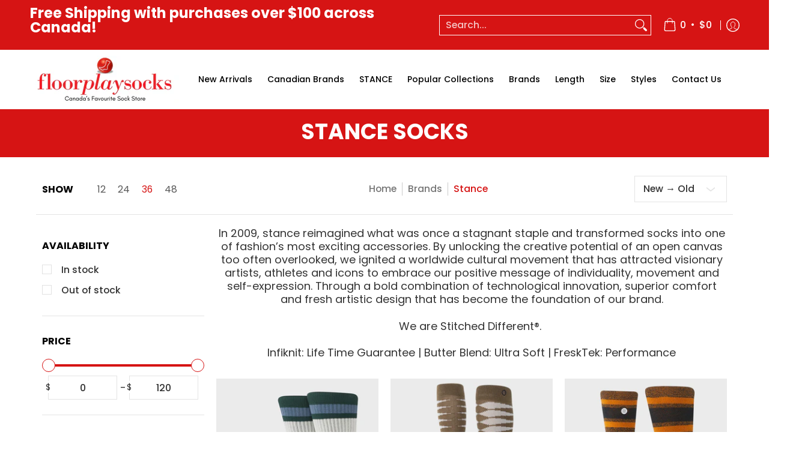

--- FILE ---
content_type: text/html; charset=utf-8
request_url: https://floorplaysocks.com/collections/stance-socks?filter.p.tag=movie
body_size: 86073
content:
<!doctype html><html class="no-js" lang="en" class="fonts-loading">

  <head><meta charset="utf-8">
<meta http-equiv="X-UA-Compatible" content="IE=edge">
<meta name="viewport" content="width=device-width, initial-scale=1">
<meta name="theme-color" content="#d61414">
<title>Stance Socks | FloorPlay Socks</title><meta name="description" content="Largest selection of Stance socks in Canada for men, women, and kids. Featuring Infiknit, Raptors, Star Wars, Friends, skateboarding, and more unique socks to match your style." /><link rel="canonical" href="https://floorplaysocks.com/collections/stance-socks" />

<meta property="og:site_name" content="FloorPlay Socks">
<meta property="og:url" content="https://floorplaysocks.com/collections/stance-socks">
<meta property="og:title" content="Stance Socks">
<meta property="og:type" content="product.group">
<meta property="og:description" content="Largest selection of Stance socks in Canada for men, women, and kids. Featuring Infiknit, Raptors, Star Wars, Friends, skateboarding, and more unique socks to match your style."><meta name="twitter:card" content="summary_large_image">
<meta name="twitter:title" content="Stance Socks">
<meta name="twitter:description" content="Largest selection of Stance socks in Canada for men, women, and kids. Featuring Infiknit, Raptors, Star Wars, Friends, skateboarding, and more unique socks to match your style.">


<link rel="preload" href="//floorplaysocks.com/cdn/fonts/poppins/poppins_n7.56758dcf284489feb014a026f3727f2f20a54626.woff2" as="font" type="font/woff2" crossorigin>

<link rel="preload" href="//floorplaysocks.com/cdn/fonts/poppins/poppins_n4.0ba78fa5af9b0e1a374041b3ceaadf0a43b41362.woff2" as="font" type="font/woff2" crossorigin>
<style data-shopify>
  	
  @font-face {
  font-family: Poppins;
  font-weight: 700;
  font-style: normal;
  font-display: swap;
  src: url("//floorplaysocks.com/cdn/fonts/poppins/poppins_n7.56758dcf284489feb014a026f3727f2f20a54626.woff2") format("woff2"),
       url("//floorplaysocks.com/cdn/fonts/poppins/poppins_n7.f34f55d9b3d3205d2cd6f64955ff4b36f0cfd8da.woff") format("woff");
}

  @font-face {
  font-family: Poppins;
  font-weight: 400;
  font-style: normal;
  font-display: swap;
  src: url("//floorplaysocks.com/cdn/fonts/poppins/poppins_n4.0ba78fa5af9b0e1a374041b3ceaadf0a43b41362.woff2") format("woff2"),
       url("//floorplaysocks.com/cdn/fonts/poppins/poppins_n4.214741a72ff2596839fc9760ee7a770386cf16ca.woff") format("woff");
}

  
  :root {
    
    /* DEFAULT COLORS */

	--white:#fff;
    --black:#000;
    --background:#ffffff;
    --background_85:rgba(255, 255, 255, 0.85);
    --background_search:#ffffff;
    --body_font_color:#333333;
    --body_font_color_05:rgba(51, 51, 51, 0.05);
    --body_font_color_25:rgba(51, 51, 51, 0.25);
    --body_font_color_50:rgba(51, 51, 51, 0.5);
    --body_font_color_lighten_15:#595959;
    --body_font_color_darken_10:#1a1a1a;
    --body_font_hover_color:#292929;
    --headline_font_color:#000000;
    --headline_font_color_00:rgba(0, 0, 0, 0.0);
    --headline_font_color_05:rgba(0, 0, 0, 0.05);
    --headline_font_color_08:rgba(0, 0, 0, 0.08);
    --customer_background_color:#d61414;
    --customer_hover_background_color:#ffffff;
    --customer_font_color:#ffffff;
    --customer_hover_font_color:#d61414;
    --header_background_color:#ffffff;
    --header_background_color_75:rgba(255, 255, 255, 0.75);
    --header_font_color:#000000;
    --header_font_color_darken_15:#000000;
    --header_hover_font_color:#d61414;
    --header_hover_font_color_darken_15:#900d0d;
    --announcement_background_color:#d61414;
    --announcement_font_color:#000000;
    --announcement_hover_font_color:#ffffff;
    --price_color:#000000;
    --rating_color:#ffcb67;
    --rating_background_color:#efefef;

    --button_border:1px;
    --button_corner:0px;
    --button_primary_border:#d61414;
    --button_primary_background:#d61414;
    --button_primary_text:#ffffff;
    --button_secondary_border:#d61414;
    --button_secondary_text:#d61414;
    --button_secondary_hover:#ffffff;
  
    --shipping_border_px:1px;
    --shipping_border:#f37a1f;
    --shipping_background:#ffffff;
    --shipping_text:#000000;
    
    --accent_color:#d61414;
    --accent_color_25:rgba(214, 20, 20, 0.25);
    --accent_color_lighten_30:#f48f8f;
    --accent_color_darken_15:#900d0d;
    --hover_accent_color:#d61414;
    
    --line_color:#e4e4e4;
    --line_color_05:rgba(228, 228, 228, 0.05);
    --line_color_darken_10:#cbcbcb;
    --line_color_section:#e4e4e4;
    --success_color:#1b6109;
    --error_color:#990000;
    --error_color_00:rgba(153, 0, 0, 0.0);
    --error_color_75:rgba(153, 0, 0, 0.75);
    --section_color_primary:#f4f5fa;
    --section_color_secondary:#f8f8f8;
    --badge_color:#000000;
    --badge_background_color:#ffffff;
    --a11ygrey:#767676;
    
    /* DEFAULT FONTS */

    --headline_font:Poppins, sans-serif;
    --headline_font_fallback:sans-serif;
    --headline_font_weight:700;
  	--headline_font_weight_bold:700;
  	--headline_font_weight_medium:500;
  	--headline_font_style:normal;
    --headline_font_uppercase:uppercase;

    --body_font:Poppins, sans-serif;
    --body_font_fallback:sans-serif;        
    --body_font_weight:400;
    --body_font_weight_bold:700;
    --body_font_weight_medium:500;
  	--body_font_style:normal;
    
    /* SHOP PAY */
    
    --payment-terms-background-color: #fff;
    --color-body-text: #333333;
    --color-body: #fff;
    --color-bg: #fff;
    
    /* DEFAULT ICONS */--box: url("data:image/svg+xml,%3Csvg height='16' width='16' viewBox='0 0 24 24' xmlns='http://www.w3.org/2000/svg' version='1.1' xmlns:xlink='http://www.w3.org/1999/xlink' xmlns:svgjs='http://svgjs.com/svgjs'%3E%3Cg%3E%3Cpath d='M0.500 0.499 L23.500 0.499 L23.500 23.499 L0.500 23.499 Z' fill='none' stroke='%23cbcbcb'/%3E%3C/g%3E%3C/svg%3E");
    --square_solid: url("data:image/svg+xml,%3Csvg height='16' width='16' viewBox='0 0 24 24' xmlns='http://www.w3.org/2000/svg' version='1.1' xmlns:xlink='http://www.w3.org/1999/xlink' xmlns:svgjs='http://svgjs.com/svgjs'%3E%3Cg%3E%3Crect x='7' y='7' width='10' height='10' fill='%23d61414' stroke='%23d61414'/%3E%3C/g%3E%3C/svg%3E");
	--square_crossed: url("data:image/svg+xml,%3Csvg height='16' width='16' viewBox='0 0 24 24' xmlns='http://www.w3.org/2000/svg' version='1.1' xmlns:xlink='http://www.w3.org/1999/xlink' xmlns:svgjs='http://svgjs.com/svgjs'%3E%3Cg%3E%3Cpath fill='none' stroke='%23cbcbcb' d='M7 16.999L17 6.999'/%3E%3Crect x='7' y='7' width='10' height='10' fill='none' stroke='%23cbcbcb'/%3E%3C/g%3E%3C/svg%3E");
    --x_only: url("data:image/svg+xml,%3Csvg height='16' width='16' viewBox='0 0 24 24' xmlns='http://www.w3.org/2000/svg' version='1.1' xmlns:xlink='http://www.w3.org/1999/xlink' xmlns:svgjs='http://svgjs.com/svgjs'%3E%3Cg%3E%3Cpath fill='none' stroke='%23d61414' d='M7 16.999L17 6.999' style='stroke-linecap: square;'/%3E%3Cpath fill='none' stroke='%23d61414' d='M17 16.999L7 6.999' style='stroke-linecap: square;'/%3E%3Crect x='-110' y='4.058' width='5.57' height='5.57' style='fill: rgb(216, 216, 216); stroke-linecap: square;'/%3E%3C/g%3E%3C/svg%3E");
    --check: url("data:image/svg+xml,%3Csvg height='var(--x_small)' width='var(--x_small)' viewBox='0 0 24 24' xmlns='http://www.w3.org/2000/svg' version='1.1' xmlns:xlink='http://www.w3.org/1999/xlink' xmlns:svgjs='http://svgjs.com/svgjs'%3E%3Cg transform='matrix(1,0,0,1,0,0)'%3E%3Cpath d='M18 6.999L11 16.499 6 12.499' fill='none' stroke='%23d61414' style='stroke-width: 2px;'%3E%3C/path%3E%3C/g%3E%3C/svg%3E");
    --bell: url("data:image/svg+xml,%3Csvg height='14' width='14' viewBox='0 0 24 24' xmlns='http://www.w3.org/2000/svg' version='1.1' xmlns:xlink='http://www.w3.org/1999/xlink' xmlns:svgjs='http://svgjs.com/svgjs'%3E%3Cg%3E%3Cpath d='M18.5,19.5V15a6.5,6.5,0,0,0-4-6,2.5,2.5,0,0,0-5,0,6.5,6.5,0,0,0-4,6v4.5a2,2,0,0,1-2,2h17A2,2,0,0,1,18.5,19.5Z' fill='none' stroke='%23990000' stroke-linecap='round' stroke-linejoin='round'%3E%3C/path%3E%3Cpath d='M14,21.5a2,2,0,1,1-4,0' fill='none' stroke='%23990000' stroke-linecap='round' stroke-linejoin='round'%3E%3C/path%3E%3Cpath d='M3.5,9A5.5,5.5,0,0,1,9,3.5' fill='none' stroke='%23990000' stroke-linecap='round' stroke-linejoin='round'%3E%3C/path%3E%3Cpath d='M.5,9A8.5,8.5,0,0,1,9,.5' fill='none' stroke='%23990000' stroke-linecap='round' stroke-linejoin='round'%3E%3C/path%3E%3Cpath d='M20.5,9A5.5,5.5,0,0,0,15,3.5' fill='none' stroke='%23990000' stroke-linecap='round' stroke-linejoin='round'%3E%3C/path%3E%3Cpath d='M23.5,9A8.5,8.5,0,0,0,15,.5' fill='none' stroke='%23990000' stroke-linecap='round' stroke-linejoin='round'/%3E%3C/g%3E%3C/svg%3E");
    --arrow_color:#d61414;

    --master_spacing:20px;
    --swatches:36px;
    --stars:18;
    --star_spacing: 2;
  	--star_size: calc(var(--stars) * 1.5);
    --vis_hid: 0;
    --logo_width: 0;
    --margin_padding: 0vh;
    --margin_padding_desktop: 0vh;
    --margin_padding_mobile: 0vh;
    --overlay_background: #ffffff;
    --overlay_opacity: 1;
  
    /* DEFAULT SIZES */
  
	--base:18px;
    --xx_small:calc(var(--base) * 0.75);	/* p  / 12 */
    --x_small:calc(var(--base) * 0.875);	/* h6 / 14 */
    --small:var(--base);					/* h5 / 16 */
    --medium:calc(var(--base) * 1.125);		/* h4 / 18 */
    --large:calc(var(--base) * 1.625);		/* h3 / 26 */
    --x_large:calc(var(--base) * 2.125);	/* h2 / 34 */
    --xx_large:calc(var(--base) * 3);		/* h1 / 48 */

    --headline_font_size_12: calc(12px + (12 - 12) * ((100vw - 320px) / (1220 - 320)));
    --headline_font_size_14: calc(12px + (14 - 12) * ((100vw - 320px) / (1220 - 320)));
    --headline_font_size_16: calc(14px + (16 - 14) * ((100vw - 320px) / (1220 - 320)));
    --headline_font_size_18: calc(16px + (18 - 16) * ((100vw - 320px) / (1220 - 320)));
    --headline_font_size_24: calc(18px + (24 - 18) * ((100vw - 320px) / (1220 - 320)));
    --headline_font_size_30: calc(24px + (30 - 24) * ((100vw - 320px) / (1220 - 320)));
    --headline_font_size_36: calc(24px + (36 - 24) * ((100vw - 320px) / (1220 - 320)));
    --headline_font_size_42: calc(36px + (42 - 36) * ((100vw - 320px) / (1220 - 320)));
    --headline_font_size_48: calc(36px + (48 - 36) * ((100vw - 320px) / (1220 - 320)));
    --headline_font_size_54: calc(36px + (54 - 36) * ((100vw - 320px) / (1220 - 320)));
    --headline_font_size_60: calc(36px + (60 - 36) * ((100vw - 320px) / (1220 - 320)));
    --headline_font_size_66: calc(36px + (66 - 36) * ((100vw - 320px) / (1220 - 320)));
    --headline_font_size_72: calc(36px + (72 - 36) * ((100vw - 320px) / (1220 - 320)));
    --headline_font_size_78: calc(36px + (78 - 36) * ((100vw - 320px) / (1220 - 320)));
    --headline_font_size_84: calc(36px + (84 - 36) * ((100vw - 320px) / (1220 - 320)));
    --headline_font_size_90: calc(36px + (90 - 36) * ((100vw - 320px) / (1220 - 320)));
    --headline_font_size_96: calc(36px + (96 - 36) * ((100vw - 320px) / (1220 - 320)));
        
  }

  @media only screen and (min-width: 1220px) {
    :root {
      --headline_font_size_12: 12px;
      --headline_font_size_14: 14px;
      --headline_font_size_16: 16px;
      --headline_font_size_18: 18px;
      --headline_font_size_24: 24px;
      --headline_font_size_30: 30px;
      --headline_font_size_36: 36px;
      --headline_font_size_42: 42px;
      --headline_font_size_48: 48px;
      --headline_font_size_54: 54px;
      --headline_font_size_60: 60px;
      --headline_font_size_66: 66px;
      --headline_font_size_72: 72px;
      --headline_font_size_78: 78px;
      --headline_font_size_84: 84px;
      --headline_font_size_90: 90px;
      --headline_font_size_96: 96px;
    }
  }.badge {
    height:36px;
    padding:4px;
    width:36px;
  }
  
  .placeholder-svg-background {background-image:url('data:image/svg+xml,%3Csvg xmlns=%22http://www.w3.org/2000/svg%22 viewBox=%220 0 1052 400%22%3E%3Cpath d=%22M103 177.9c0-.3-.2-.5-.4-.7-.2-.2-.5-.2-.8-.2l-13.4 3.1c-.3.1-.6.3-.7.6l-.7 2c-.7 1.9-2.6 2.6-3.6 2.9-1.2.3-2.5.6-3.8.9-6.3 1.5-14.1 3.3-21.4 6.6-6.8-6.3-12.7-11.1-15.7-13.5-.5-.4-1.2-.6-1.8-.5-.6.1-1.1.4-1.5.8-.5.3-2.1 1.5-2.8 3.7-2.9 9.4 1.8 15.3 7 19.9-4.9 5.5-8.1 12.9-8.1 22.9 0 36.1 20.1 42.8 33.4 47.3 8.1 2.7 12.7 4.5 12.7 9.6 0 5.4-5.4 7.2-12.8 9.7-14.1 4.7-33.3 11.1-33.3 47.2 0 10.2 3.3 17.7 8.4 23.2-5.3 4.6-10.2 10.6-7.3 20.1.7 2.2 2.2 3.3 2.8 3.7.4.4.9.7 1.5.8h.3c.5 0 1.1-.2 1.5-.5 3.1-2.4 9.2-7.4 16.1-13.9 7.2 3.2 14.9 5 21 6.4 1.4.3 2.6.6 3.8.9 1.1.3 2.9 1 3.6 2.9l.7 2c.1.3.4.6.7.6l13.4 3.1h.2c.2 0 .4-.1.6-.2.2-.2.4-.4.4-.7 6.9-50.3.2-77.3-3.8-93.4-1.3-5.3-2.3-9.2-2.3-12.1s.9-6.8 2.3-12.1c4.1-15.9 10.7-42.8 3.8-93.1zm-64.8 6.4c.5-1.8 2-2.6 2-2.7l.3-.3c.1-.1.2-.2.3-.2.1 0 .2 0 .3.1 2.8 2.3 8.5 6.8 15 12.8-4.2 2.1-8.1 4.7-11.5 8-6.5-5.7-8.4-11-6.4-17.7zm3 201.6c-.1.1-.3.1-.3.1-.1 0-.2 0-.3-.2l-.3-.3s-1.5-.9-2-2.7c-2.1-6.9-.1-12.1 6.8-18.1 3.4 3.3 7.4 5.8 11.6 7.9-6.8 6.3-12.5 11-15.5 13.3zM95 283.3c0 3.2 1 7.1 2.3 12.6 3.9 15.8 10.5 42.3 3.9 91.5l-11.8-2.7-.5-1.5c-.7-2-2.6-3.5-5-4.2-1.2-.3-2.5-.6-3.9-.9-16-3.7-42.8-10-42.8-37.9 0-34.6 18.5-40.8 32-45.3 7.6-2.5 14.2-4.7 14.2-11.6 0-6.8-6.5-8.9-14.1-11.5-13.5-4.5-32.1-10.7-32.1-45.4 0-27.9 26.8-34.2 42.8-37.9 1.4-.3 2.7-.6 3.9-.9 2.5-.6 4.3-2.1 5-4.2l.5-1.5 11.8-2.7c6.6 49.3 0 75.7-3.9 91.5-1.3 5.5-2.3 9.4-2.3 12.6z%22/%3E%3Cpath d=%22M96 372c-1.6 0-2.5 2.8-2.5 5.6s.8 5.6 2.5 5.6 2.5-2.8 2.5-5.6-.9-5.6-2.5-5.6zm0 10.2c-.6 0-1.5-1.8-1.5-4.6s.9-4.6 1.5-4.6 1.5 1.8 1.5 4.6-.9 4.6-1.5 4.6zm0-187.5c1.6 0 2.5-2.8 2.5-5.6s-.8-5.6-2.5-5.6-2.5 2.8-2.5 5.6c0 2.9.9 5.6 2.5 5.6zm0-10.1c.6 0 1.5 1.8 1.5 4.6s-.9 4.6-1.5 4.6-1.5-1.8-1.5-4.6.9-4.6 1.5-4.6zM83.5 296.7c-18.6.8-43.3 5.7-43.3 40.1 0 10.6 3.2 19 9.4 24.8 5 4.7 14.3 9.9 31 9.9 1.8 0 3.6-.1 5.6-.2 6.5-.4 11.9-4.9 13.4-11.1 1.6-6.5 6.1-29.8-4.5-56-1.9-4.7-6.6-7.6-11.6-7.5zm-42.3 40.1c0-33.2 23.8-38.2 41.9-39-.1.2-.2.3-.2.6.2 4.8.4 9.3.6 13.7-.1 23.6-15.1 33.9-28.4 43-2 1.4-3.9 2.6-5.7 4-.2.2-.4.4-.4.6-5.2-5.6-7.8-13.3-7.8-22.9zm8.9 24c.2 0 .3-.1.4-.2 1.8-1.3 3.6-2.6 5.6-3.9 10.8-7.4 23.8-16.3 28-33.3.4 5.8.8 11.1 1.1 15.7-4.8 8.6-12.2 17.7-22.6 27.8-.3.2-.3.6-.3.9-4.5-1.5-8.7-3.7-12.2-6.9.1-.1.1-.1 0-.1zm36 9.5c-5.5.4-14 .3-22-2 9.5-9.3 16.5-17.8 21.4-25.8 1.4 16.4 2.6 26.8 2.6 26.9 0 .2.1.4.2.5-.7.3-1.4.4-2.2.4zm12.5-10.4c-1.1 4.5-4.3 7.9-8.5 9.5v-.2c0-.1-1.4-11.8-2.9-30-.6-7.5-1.3-16.7-1.8-27.3v-.6c0-.1 0-.2-.1-.2-.2-4.1-.4-8.4-.5-12.9 0-.2-.1-.3-.2-.5 4.1.3 7.8 2.9 9.4 6.8 10.7 25.9 6.2 49 4.6 55.4zm1-153c-1.6-6.2-7-10.7-13.4-11.1-20.3-1.3-31.1 4.6-36.6 9.7-6.2 5.8-9.4 14.2-9.4 24.8 0 34.3 24.7 39.3 43.3 40.1h.5c4.8 0 9.3-3 11.1-7.5 10.6-26.2 6.1-49.5 4.5-56zM81 196.6c1.9 0 3.6.1 5.1.2.8.1 1.6.2 2.4.4-.2.2-.3.4-.3.6 0 .1-1.2 10.5-2.6 26.9-4.9-8.1-12-16.5-21.4-25.8-.1-.1-.1-.1-.2-.1 5.8-1.7 11.9-2.2 17-2.2zm-39.8 33.7c0-9.6 2.6-17.3 7.8-22.8 0 .3.1.6.4.8 1.7 1.3 3.5 2.5 5.4 3.8 13.6 9.4 29.1 20.1 28.1 45.6-.2 4.2-.2 7.3-.3 11.2 0 .2.1.3.1.5-18.1-.9-41.5-6.1-41.5-39.1zm43.2 39.1c.1-.1.2-.3.2-.5 0-3.9.1-7 .3-11.2 1-26.6-15.6-38.1-29-47.3-1.9-1.3-3.6-2.5-5.3-3.7-.2-.1-.4-.2-.6-.2l.2-.2c3.5-3.3 7.8-5.5 12.3-7-.2.4-.1.8.2 1.1 10.4 10.2 17.8 19.3 22.7 28.1 3 5.4 4.7 10.3 5.1 14.6.6 7.1 1.2 13 2 20.4 0 .4.4.8.8.8-1.9 3-5.3 4.9-8.9 5.1zm10-7.5c-.7-6.8-1.3-12.5-1.9-19.1-.4-4.5-2.2-9.6-5.2-15.1 1.4-18 2.8-29.6 2.8-29.7v-.3c4.2 1.6 7.4 5 8.5 9.5 1.6 6.3 6 29.1-4.2 54.7zM204.6 71.5c16 0 29.1-13 29.1-29.1s-13-29.1-29.1-29.1-29.1 13-29.1 29.1 13.1 29.1 29.1 29.1zm0-57.1c15.5 0 28.1 12.6 28.1 28.1 0 15.5-12.6 28.1-28.1 28.1S176.5 58 176.5 42.5c0-15.5 12.6-28.1 28.1-28.1z%22/%3E%3Cpath d=%22M227.5 42.7c0 .3.2.5.5.5h3.1c.3 0 .5-.2.5-.5s-.2-.5-.5-.5H228c-.3 0-.5.3-.5.5zm-49.4.5h3.1c.3 0 .5-.2.5-.5s-.2-.5-.5-.5h-3.1c-.3 0-.5.2-.5.5s.2.5.5.5zm26.2 22.2c-.3 0-.5.2-.5.5V69c0 .3.2.5.5.5s.5-.2.5-.5v-3.1c0-.3-.2-.5-.5-.5zm0-45.9c.3 0 .5-.2.5-.5v-3.1c0-.3-.2-.5-.5-.5s-.5.2-.5.5V19c0 .3.2.5.5.5zm12.4 42.9c-.1-.2-.4-.3-.7-.2-.2.1-.3.4-.2.7l1.6 2.7c.1.2.3.2.4.2.1 0 .2 0 .2-.1.2-.1.3-.4.2-.7l-1.5-2.6zm-24.2-39.9c.1.2.3.2.4.2.1 0 .2 0 .2-.1.2-.1.3-.4.2-.7l-1.6-2.7c-.1-.2-.4-.3-.7-.2-.2.1-.3.4-.2.7l1.7 2.8zm-8.3 31.1l-2.8 1.6c-.2.1-.3.4-.2.7.1.2.3.2.4.2.1 0 .2 0 .2-.1l2.8-1.6c.2-.1.3-.4.2-.7 0-.1-.4-.2-.6-.1zm40.6-22.3c.1 0 .2 0 .2-.1l2.8-1.6c.2-.1.3-.4.2-.7-.1-.2-.4-.3-.7-.2l-2.8 1.6c-.2.1-.3.4-.2.7.1.2.3.3.5.3zm3 24l-2.8-1.6c-.2-.1-.5-.1-.7.2-.1.2-.1.5.2.7l2.8 1.6c.1 0 .2.1.2.1.2 0 .3-.1.4-.2.2-.4.2-.7-.1-.8zm-46.4-25.7l2.8 1.6c.1 0 .2.1.2.1.2 0 .3-.1.4-.2.1-.2.1-.5-.2-.7l-2.8-1.6c-.2-.1-.5-.1-.7.2s.1.5.3.6zm11.8 32.6c-.2-.1-.5-.1-.7.2l-1.6 2.8c-.1.2-.1.5.2.7.1 0 .2.1.2.1.2 0 .3-.1.4-.2l1.6-2.8c.2-.4.1-.7-.1-.8zM216 22.7c.1 0 .2.1.2.1.2 0 .3-.1.4-.2l1.6-2.8c.1-.2.1-.5-.2-.7-.2-.1-.5-.1-.7.2l-1.6 2.8c0 .1.1.4.3.6zm-12.9 19.1s.1 0 .1.1c-.1.2-.1.5-.1.7l1.4 11.2c.1 1.1.4 2.2.9 3.2l.9 1.9c.1.2.3.3.5.3h.1c.2 0 .4-.2.4-.4l.3-2.1c.2-1.1.2-2.4.1-3.6l-1.2-10h13.2c2 0 4 0 5.9-.5.2-.1.4-.1.4-.4 0-.2-.2-.4-.4-.4-1.9-.5-3.9-.7-5.9-.7h-14c-.3-.3-.7-.4-1.2-.3-.3 0-.5.1-.7.3 0 0 0-.1-.1-.1l-18.1-14.8c-.2-.2-.5-.1-.7.1-.2.2-.1.5.1.7l18.1 14.8zm16.5.4c1.1 0 2.2-.2 3.3 0-1.1.2-2.2 0-3.3 0h-13.4 13.4z%22/%3E%3Cpath d=%22M211.3 38.3c.3 0 .5-.2.5-.5V27c0-.3-.2-.5-.5-.5s-.5.2-.5.5v10.9c0 .2.2.4.5.4zm-3-2.1c.3 0 .5-.2.5-.5v-6.5c0-.3-.2-.5-.5-.5s-.5.2-.5.5v6.5c0 .2.2.5.5.5zm-57.7-2h5.9c.3 0 .5-.2.5-.5s-.2-.5-.5-.5h-5.9c-.3 0-.5.2-.5.5s.2.5.5.5zm-8.1 5h2.4c.3 0 .5-.2.5-.5s-.2-.5-.5-.5h-2.4c-.3 0-.5.2-.5.5s.3.5.5.5zm13.1 4.5c0 .3.2.5.5.5h2.8c.3 0 .5-.2.5-.5s-.2-.5-.5-.5h-2.8c-.2 0-.5.3-.5.5zm-13.8 6.5h4c.3 0 .5-.2.5-.5s-.2-.5-.5-.5h-4c-.3 0-.5.2-.5.5s.2.5.5.5zm6.9 0h1.5c.3 0 .5-.2.5-.5s-.2-.5-.5-.5h-1.5c-.3 0-.5.2-.5.5s.3.5.5.5zm-34.9-16h5.9c.3 0 .5-.2.5-.5s-.2-.5-.5-.5h-5.9c-.3 0-.5.2-.5.5s.2.5.5.5zm-6.4 0h2.1c.3 0 .5-.2.5-.5s-.2-.5-.5-.5h-2.1c-.3 0-.5.2-.5.5s.3.5.5.5zm-11.3 0h5.3c.3 0 .5-.2.5-.5s-.2-.5-.5-.5h-5.3c-.3 0-.5.2-.5.5s.2.5.5.5zm20.4 9.5c0 .3.2.5.5.5h7.7c.3 0 .5-.2.5-.5s-.2-.5-.5-.5H117c-.3 0-.5.3-.5.5zm-4.8.5h2c.3 0 .5-.2.5-.5s-.2-.5-.5-.5h-2c-.3 0-.5.2-.5.5s.3.5.5.5zm-11.8 5.5c0 .3.2.5.5.5h5.5c.3 0 .5-.2.5-.5s-.2-.5-.5-.5h-5.5c-.3 0-.5.3-.5.5zM83.3 34.2h5.1c.3 0 .5-.2.5-.5s-.2-.5-.5-.5h-5.1c-.3 0-.5.2-.5.5s.3.5.5.5zm9 4h4.1c.3 0 .5-.2.5-.5s-.2-.5-.5-.5h-4.1c-.3 0-.5.2-.5.5s.3.5.5.5zm-9.5 1h2.4c.3 0 .5-.2.5-.5s-.2-.5-.5-.5h-2.4c-.3 0-.5.2-.5.5s.2.5.5.5zm-9.2-1h4.1c.3 0 .5-.2.5-.5s-.2-.5-.5-.5h-4.1c-.3 0-.5.2-.5.5s.2.5.5.5zm14 11.5c0 .3.2.5.5.5h1.5c.3 0 .5-.2.5-.5s-.2-.5-.5-.5h-1.5c-.3 0-.5.3-.5.5z%22/%3E%3Cpath d=%22M54.8 56.8v-.3c0-.1-.2-.3-.2-.3h5.2v1.5c0 1.3 1 2.5 2.3 2.5h6.7c1.3 0 2-1.2 2-2.5v-1.4h57v1.3c0 1.3 1.2 2.5 2.5 2.5h6.7c1.3 0 2.8-1.2 2.8-2.5v-1.5h28.5c.5 3 3.1 6 6.4 6h3.3c5.3 7 13.5 12.1 22.9 13.2.4 1.7 1.9 3 3.7 3s3.4-1.4 3.7-3.1c9.5-1.1 17.7-6 23-13.4.2.1.3.3.5.3h3.4c2.8 0 5.2-2 6.1-5H283l79.2.1c2.2 0 4.4-.6 6.3-1.8 4.5-3 10-7.5 10-12.6s-5.4-9.7-10-12.6c-1.9-1.2-4-1.8-6.3-1.8l-120.5.1c-.5-3.1-3.1-5.4-6.4-5.4h-3.8c-.1 0-.2-.1-.3-.1-6-8.2-15.7-13.5-26.7-13.5-10.9 0-20.6 5.6-26.6 13.6h-3.3c-2.8 0-5.2 2-6.1 4h-28.8V26c0-1.3-1.4-2.8-2.8-2.8h-6.7c-1.3 0-2.5 1.4-2.5 2.8v1.3h-57V26c0-1.3-.6-2.8-2-2.8H62c-1.3 0-2.3 1.4-2.3 2.8v1.2h-5V27c0-3.3-2.8-5.7-6.1-5.7H31.2c-3.3 0-6.4 2.4-6.4 5.7v29.8c0 3.3 3.1 5.5 6.4 5.5h17.5c3.3-.1 6.1-2.3 6.1-5.5zm149.8 20.4c-1.2 0-2.3-.8-2.7-1.9.9.1 1.8.1 2.7.1s1.8 0 2.7-.1c-.4 1.1-1.4 1.9-2.7 1.9zM367.4 32c3.4 2.2 9.1 6.6 9.1 11 0 2.8-2.3 5.4-4.8 7.6-.1-.1-.2-.4-.4-.4h-7.1c-.3 0-.5.2-.5.5s.2.5.5.5h6.6c-1.2 1-2.3 1.9-3.3 2.6-1.5 1-3.3 1.6-5.2 1.6l-120.4.1V35.2h2.7c.3 0 .5-.2.5-.5s-.2-.5-.5-.5h-2.7v-3.7h120.4c1.7 0 3.5.5 5.1 1.5zm-132-6.8c2.5 0 4.4 1.8 4.4 4.2v25.9c0 2.5-2 4.8-4.4 4.8h-2.8c3.2-5 5-11.1 5-17.5s-1.8-12.5-5-17.5h2.8zm-30.8-13.7c17.1 0 31 13.9 31 31s-13.9 31-31 31-31-13.9-31-31 13.9-31 31-31zm-30 13.7h2c-3.2 5-5 11.1-5 17.5s1.8 12.5 5 17.5h-2c-2.5 0-4.9-2.4-4.9-4.8V29.5c.1-2.5 2.5-4.3 4.9-4.3zm-6.8 4v20h-2.3c-.3 0-.5.2-.5.5s.2.5.5.5h2.3v4h-28v-25h28zm-30 28.6c0 .2-.2.4-.4.4h-7.1c-.2 0-.4-.2-.4-.4V25.7c0-.2.2-.4.4-.4h7.1c.2 0 .4.2.4.4v32.1zm-10-28.4v7.9h-4.1c-.3 0-.5.2-.5.5s.2.5.5.5h4.1v16.1h-57v-25h57zm-58 28.4c0 .2-.2.4-.4.4h-7.1c-.2 0-.4-.2-.4-.4V25.7c0-.2.2-.4.4-.4h7.1c.2 0 .4.2.4.4v32.1zm-10-3.6H49c-1.9 0-3.2-1.4-3.2-3.2v-5.6c0-.1-.2-.1-.2-.1h7.2v2.6c0 .6.4 1 1 1s1-.4 1-1v-12c0-.6-.4-1-1-1s-1 .4-1 1v2.3h-7v-5.5c0-1.8 1.4-3.5 3.2-3.5h10.8v25zm-16-21.5v5.5h-13V27.4c0-.7.5-1.1 1.2-1.1h15.9c.7 0 1.3 0 1.3 1H49c-3-.1-5.2 2.5-5.2 5.4zm-13.4 7.5h22.4v3H30.4c-.4 0-.6-.6-.6-1v-.8c0-.3.2-1.2.6-1.2zm.4 5h12.9s.1 0 .1.1V51c0 3 2.3 5.2 5.2 5.2h.2c0 1-.6 1-1.3 1H32c-.7 0-1.2-.1-1.2-.9V45.2zm-4 11.6V27c0-2.2 2.2-3.7 4.4-3.7h17.5c2.2 0 4.1 1.6 4.1 3.7v.3h-2.6c0-1-1.1-2-2.3-2H32c-1.3 0-2.2.8-2.2 2.1v11.5c-1 .3-2 1.4-2 2.6v.8c0 1.3 1 2.3 2 2.6v11.5c0 1.3.9 1.9 2.2 1.9h15.9c1.3 0 2.3-1 2.3-2h2.4s.1.2.1.3v.3c0 2.2-1.9 3.5-4.1 3.5H31.2c-2.2-.2-4.4-1.5-4.4-3.6z%22/%3E%3Cpath d=%22M246.9 51.2h5.9c.3 0 .5-.2.5-.5s-.2-.5-.5-.5h-5.9c-.3 0-.5.2-.5.5s.2.5.5.5zm25.5 0h3.9c.3 0 .5-.2.5-.5s-.2-.5-.5-.5h-3.9c-.3 0-.5.2-.5.5s.3.5.5.5zm5.8-4.5c0 .3.2.5.5.5h2.4c.3 0 .5-.2.5-.5s-.2-.5-.5-.5h-2.4c-.2 0-.5.3-.5.5zm-22.4-5.5h5.3c.3 0 .5-.2.5-.5s-.2-.5-.5-.5h-5.3c-.3 0-.5.2-.5.5s.3.5.5.5zm16.4-.5c0 .3.2.5.5.5h7.2c.3 0 .5-.2.5-.5s-.2-.5-.5-.5h-7.2c-.3 0-.5.3-.5.5zm38.3-5.5h5.9c.3 0 .5-.2.5-.5s-.2-.5-.5-.5h-5.9c-.3 0-.5.2-.5.5s.3.5.5.5zm47.9 16h2.3c.3 0 .5-.2.5-.5s-.2-.5-.5-.5h-2.3c-.3 0-.5.2-.5.5s.2.5.5.5zm-7.9-5h-2.4c-.3 0-.5.2-.5.5s.2.5.5.5h2.4c.3 0 .5-.2.5-.5s-.2-.5-.5-.5zm13.1-5h4.1c.3 0 .5-.2.5-.5s-.2-.5-.5-.5h-4.1c-.3 0-.5.2-.5.5s.2.5.5.5zm-4.1-6h1.5c.3 0 .5-.2.5-.5s-.2-.5-.5-.5h-1.5c-.3 0-.5.2-.5.5s.2.5.5.5zm-14.6 0h8.9c.3 0 .5-.2.5-.5s-.2-.5-.5-.5h-8.9c-.3 0-.5.2-.5.5s.2.5.5.5zm-11.7 0h2.8c.3 0 .5-.2.5-.5s-.2-.5-.5-.5h-2.8c-.3 0-.5.2-.5.5s.2.5.5.5zm-52.6 15.5c0 .3.2.5.5.5h2.3c.3 0 .5-.2.5-.5s-.2-.5-.5-.5h-2.3c-.3 0-.5.3-.5.5zm34.8 0c0 .3.2.5.5.5h2.3c.3 0 .5-.2.5-.5s-.2-.5-.5-.5h-2.3c-.3 0-.5.3-.5.5zm-17-4c0 .3.2.5.5.5h2.3c.3 0 .5-.2.5-.5s-.2-.5-.5-.5h-2.3c-.3 0-.5.3-.5.5zm-2.6-5.5h4.5c.3 0 .5-.2.5-.5s-.2-.5-.5-.5h-4.5c-.3 0-.5.2-.5.5s.3.5.5.5zm41.5 9H335c-.3 0-.5.2-.5.5s.2.5.5.5h2.3c.3 0 .5-.2.5-.5s-.2-.5-.5-.5zm-2.3-3.5c0-.3-.2-.5-.5-.5h-2.4c-.3 0-.5.2-.5.5s.2.5.5.5h2.4c.3 0 .5-.2.5-.5zm-5.9-5.5h4.5c.3 0 .5-.2.5-.5s-.2-.5-.5-.5h-4.5c-.3 0-.5.2-.5.5s.2.5.5.5zm-38.9 5c1.7 0 3.2-1.4 3.2-3.2s-1.4-3.2-3.2-3.2-3.2 1.5-3.2 3.2 1.4 3.2 3.2 3.2zm0-4.4c.6 0 1.2.5 1.2 1.2s-.5 1.2-1.2 1.2-1.2-.6-1.2-1.2.5-1.2 1.2-1.2zm16.1 4.4c1.7 0 3.2-1.4 3.2-3.2s-1.4-3.2-3.2-3.2-3.2 1.4-3.2 3.2 1.5 3.2 3.2 3.2zm0-4.4c.6 0 1.2.5 1.2 1.2s-.5 1.2-1.2 1.2-1.2-.5-1.2-1.2.6-1.2 1.2-1.2zm16.2 4.4c1.7 0 3.2-1.4 3.2-3.2s-1.4-3.2-3.2-3.2-3.2 1.4-3.2 3.2 1.4 3.2 3.2 3.2zm0-4.4c.6 0 1.2.5 1.2 1.2s-.5 1.2-1.2 1.2c-.6 0-1.2-.5-1.2-1.2s.5-1.2 1.2-1.2zm13 1.2c0 1.7 1.4 3.2 3.2 3.2s3.2-1.4 3.2-3.2-1.4-3.2-3.2-3.2-3.2 1.5-3.2 3.2zm3.1-1.2c.6 0 1.2.5 1.2 1.2s-.5 1.2-1.2 1.2c-.6 0-1.2-.5-1.2-1.2s.6-1.2 1.2-1.2zM76.4 43.7c0 .3.2.5.5.5h4.7c.3 0 .5-.2.5-.5s-.2-.5-.5-.5h-4.7c-.2 0-.5.3-.5.5zm196.1-8.5h2.9c.3 0 .5-.2.5-.5s-.2-.5-.5-.5h-2.9c-.3 0-.5.2-.5.5s.3.5.5.5zm-66.5 280c-.2-.2-.5-.2-.7-.1-.2.2-.2.5-.1.7 1 1.2 2.1 2.3 3.2 3.3.1.1.2.1.3.1.1 0 .3-.1.4-.2.2-.2.2-.5 0-.7-1-.9-2.1-1.9-3.1-3.1zm59.6-21.8c0-5.2-1.1-10.2-3.3-14.8-.1-.2-.4-.4-.7-.2-.2.1-.4.4-.2.7 2.2 4.5 3.2 9.3 3.2 14.4 0 18.4-15 33.3-33.3 33.3-7.1 0-13.8-2.2-19.5-6.3-.2-.2-.5-.1-.7.1-.2.2-.1.5.1.7 5.9 4.2 12.8 6.5 20.1 6.5 18.9 0 34.3-15.4 34.3-34.4zm-6.9-18.9c.1.1.3.2.4.2.1 0 .2 0 .3-.1.2-.2.3-.5.1-.7-1-1.4-2-2.7-3.2-4-.2-.2-.5-.2-.7 0-.2.2-.2.5 0 .7 1.1 1.3 2.2 2.6 3.1 3.9zm-12.6-10.9c2.3 1.1 4.4 2.5 6.3 4.1.1.1.2.1.3.1.1 0 .3-.1.4-.2.2-.2.1-.5-.1-.7-2-1.7-4.2-3.1-6.5-4.2-.2-.1-.5 0-.7.2-.1.2 0 .5.3.7zm-48.2 29.8c0-18.4 15-33.3 33.3-33.3 3.2 0 6.5.5 9.5 1.4.3.1.5-.1.6-.3.1-.3-.1-.5-.3-.6-3.2-.9-6.5-1.4-9.8-1.4-18.9 0-34.3 15.4-34.3 34.3 0 2.1.2 4.3.6 6.3 0 .2.3.4.5.4h.1c.3-.1.5-.3.4-.6-.4-2-.6-4.1-.6-6.2zm1.6 10c-.1-.3-.4-.4-.6-.3-.3.1-.4.4-.3.6.7 2.3 1.7 4.6 2.9 6.7.1.2.3.3.4.3.1 0 .2 0 .2-.1.2-.1.3-.4.2-.7-1.2-2-2.1-4.2-2.8-6.5z%22/%3E%3Cpath d=%22M231.3 315c11.9 0 21.6-9.7 21.6-21.6s-9.7-21.6-21.6-21.6-21.6 9.7-21.6 21.6 9.7 21.6 21.6 21.6zm0-41.1c4.6 0 8.8 1.6 12.1 4.3l-10 12.1c-.2.2-.1.5.1.7.1.1.2.1.3.1.1 0 .3-.1.4-.2l10-12.1c4.1 3.6 6.7 8.8 6.7 14.7 0 10.8-8.8 19.6-19.6 19.6-4.5 0-8.6-1.5-11.9-4.1l10-12.1c.2-.2.1-.5-.1-.7-.2-.2-.5-.1-.7.1l-10 12.1c-1.2-1-2.2-2.1-3.1-3.4l.1-.1 19.4-23.5c.2-.2.1-.5-.1-.7-.2-.2-.5-.1-.7.1L215 304.2c-2-3.1-3.2-6.7-3.2-10.6-.1-11 8.7-19.7 19.5-19.7zm44.7 19.5c0 2.3.4 4.5 1.2 6.7.1.2.3.3.5.3h.2c.3-.1.4-.4.3-.6-.8-2-1.1-4.2-1.1-6.3 0-10 8.1-18.1 18.1-18.1 6.4 0 12.4 3.4 15.6 8.9.1.2.4.3.7.2.2-.1.3-.4.2-.7-3.4-5.8-9.7-9.4-16.5-9.4-10.6-.1-19.2 8.5-19.2 19zm19.2 18.2c-5.7 0-10.9-2.6-14.4-7.1-.2-.2-.5-.3-.7-.1-.2.2-.3.5-.1.7 3.7 4.7 9.2 7.4 15.2 7.4 10.6 0 19.1-8.6 19.1-19.1 0-1.3-.1-2.6-.4-3.9-.1-.3-.3-.4-.6-.4-.3.1-.4.3-.4.6.2 1.2.4 2.4.4 3.7 0 10-8.1 18.2-18.1 18.2zm99.6-44.4c0-.6-.4-1-1-1h-43c-.6 0-1 .4-1 1v53c0 .6.4 1 1 1h43c.6 0 1-.4 1-1v-53zm-1 52h-42v-51h42v51z%22/%3E%3Cpath d=%22M379.8 271.7c0-.3-.2-.5-.5-.5h-12c-.3 0-.5.2-.5.5v43c0 .3.2.5.5.5h12c.3 0 .5-.2.5-.5v-43zm-12 .5h11v42h-11v-42zm-142 36.9c.1.1.2.1.3.1.1 0 .3-.1.4-.2l18.3-22.3c.2-.2.1-.5-.1-.7s-.5-.1-.7.1l-18.3 22.3c-.1.2-.1.6.1.7zm85.5-53.5c.3 0 .5-.2.5-.5v-8.9l4.6.7c.3 0 .6-.1.6-.4 0-.3-.1-.5-.4-.6l-5.1-.8c-.1 0-.4 0-.5.1-.1.1-.2.2-.2.4v9.5c0 .3.2.5.5.5zm11.9-7.7l15.6 2.4h.1c.2 0 .5-.2.5-.4 0-.3-.1-.5-.4-.6l-15.6-2.4c-.3 0-.5.1-.6.4 0 .3.1.6.4.6zm16.1 60.4c-.3 0-.5.2-.5.5v26.3c0 .3.2.5.5.5s.5-.2.5-.5v-26.3c0-.3-.2-.5-.5-.5zm0-20.5c-.3 0-.5.2-.5.5v13.9c0 .3.2.5.5.5s.5-.2.5-.5v-13.9c0-.2-.2-.5-.5-.5zm-28-17.2c.3 0 .5-.2.5-.5v-9c0-.3-.2-.5-.5-.5s-.5.2-.5.5v9c0 .3.2.5.5.5zm-16.1 37.5c-3.2 0-6.2-1-8.7-2.8-.2-.2-.5-.1-.7.1-.2.2-.1.5.1.7 2.7 2 5.9 3 9.3 3 8.6 0 15.7-7 15.7-15.7 0-1.7-.3-3.4-.8-5-.1-.3-.4-.4-.6-.3-.3.1-.4.4-.3.6.5 1.5.8 3.1.8 4.7-.1 8.1-6.7 14.7-14.8 14.7zm0-30.3c-8.6 0-15.7 7-15.7 15.7 0 2.8.8 5.6 2.2 8 .1.2.3.2.4.2.1 0 .2 0 .3-.1.2-.1.3-.4.2-.7-1.4-2.3-2.1-4.9-2.1-7.5 0-8.1 6.6-14.7 14.7-14.7 4.3 0 8.4 1.9 11.2 5.2.2.2.5.2.7.1.2-.2.2-.5.1-.7-3-3.5-7.4-5.5-12-5.5zm-82.5 57.4c.3.1.6.2.9.2.7 0 1.5-.4 1.8-1.1.5-1 .1-2.2-.9-2.7s-2.2-.1-2.7.9-.1 2.2.9 2.7zm-.1-2.2c.2-.5.8-.7 1.3-.5.5.2.7.8.5 1.3-.2.5-.8.7-1.3.5-.5-.2-.7-.8-.5-1.3z%22/%3E%3Cpath d=%22M447.3 179.2h-11.5v-1.5c0-.6-.4-1.5-.9-1.5H135.2c-.6 0-1.5.9-1.5 1.5v7.5h-2.4c-.6 0-.6.4-.6.9v203.2c0 .6 0 .9.6.9h308.4c.6 0 1-.3 1-.9v-4.1h6.5c.6 0 1.5-.5 1.5-1V179.9c.1-.6-.8-.7-1.4-.7zm-311.5-1h298v7h-298v-7zm280 21.6h-1.3c-.3 0-.5.2-.5.5s.3.5.5.5l.4.2c.2 0 .4.3.6.3.1 0 .3-.5.3-.5v127h-.1c-.4 0-1.1.2-2.8 1.6-.2.2-.2.5-.1.7.1.1.2.2.4.2.1 0 .2 0 .3-.1 1.6-1.3 2.1-1.4 2.2-1.4v-.5.5h.1v59.6H178.6c2.6-3 2.2-7.2.3-10-1.8-2.6-4.8-4.5-9-5.7-1-.3-2.1-.5-3.1-.7-2-.4-4-.9-5.9-1.7-2.5-1.1-5.1-3.4-5.3-6.5 0-.5 0-1.1.1-1.7.1-1.5.3-3-.7-4.2-1.6-2-4.8-1.1-7.1.7l-.3.3c-1.7 1.4-3.6 2.9-5.6 2.4-.2 0-.1 0-.2.1-2.1 1.5-6.9 1.8-8.9.2v-50.3c0-.1.8-.2 1.9-.4.3 0 .4-.3.3-.6 0-.3-.1-.5-.4-.4-.9.1-1.8.3-1.8.4V275h-.1.1c.2 0 .3-.1.4-.3.1-.3.2-.5-.1-.7-.2-.1-.3-.2-.3-.3V256c3 .6 5.6 1.2 8.3 1.7 3 .6 6.1 1.3 9.4 1.9 3.9.8 8.1 2 9.5 5.3 1.4 3.4-.9 7.1-2.8 10.5l-.5.9c-2.5 4.3-3.2 9.9.5 12.2 1.3.8 2.8 1 4.3 1.3 2.1.3 3.9.6 4.6 2.2.4.8.4 1.6.3 2.5-.1.8-.2 1.7-.3 2.5-.2 1.6-.4 3.2-.3 4.8.2 2.4 1.3 5.3 4 6.3.5.2 1 .3 1.6.3 1.6 0 3.7-.6 5-1.6.2-.1.5-.3.5-.4v32.7c0 5.4 4.4 10 9.8 10h11.1c-.1 0-.2.1-.2.3v.2c0 1 .2 1.9.7 2.9.1.2.3.3.5.3.1 0 .1 0 .2-.1.2-.1.4-.4.2-.7-.4-.8-.6-1.7-.6-2.5v-.1c0-.2-.1-.3-.2-.3H214v6.4c0 .6.5.6 1.1.6h15.3c.6 0 .7-.1.7-.6v-6.4h57.3c-.1 0-.3.7-.6 1.1-.2.2-.1.5.1.7.1.1.2.1.3.1.1 0 .3 0 .4-.1.4-.5.7-.7.8-1.7h17.3c.1 0 .1-.1.2-.1l34-5.3c2.5-.4 4.3-2.6 4.3-5.1v-3.5h54.9c1.7 0 3.1-1.1 3.1-2.7v-78.1c0-1.7-1.4-3.2-3.1-3.2h-54.9v-3.1c0-2.6-1.8-4.7-4.3-5.1l-14.7-2.3c-.3-1.1-.3-2.1.1-2.9 1-2 4-2.9 6.9-3.9 2.4-.8 4.6-1.5 5.7-2.7l.9-1.2c.3-.5.6-.9.9-1.3 1.1-1.1 3.1-1.6 5.2-1.2 1.6.3 3.2 1 4.5 2.1.8.7 1.5 1.5 2.3 2.4 1.6 1.8 3.2 3.7 5.7 4.2 1.5.3 3.8.1 5.4-1.1.9-.7 1.5-1.6 1.6-2.6.1-.9-.2-1.8-.4-2.5l-.9-2.4c-.6-1.6-1.3-3.2-1.6-4.9-1-5.7 3.8-7.2 8.8-8.8 1.1-.4 2.3-.7 3.4-1.1 2.3-.9 3.5-2.3 3.2-3.7-.3-1.3-1.6-1.9-2.5-2.3-1.5-.6-3.1-1-4.7-1.3-.4-.1-.8-.1-1.2-.2-1.1-.2-2.1-.3-3.1-.7-2.6-.9-4.7-3-6.5-4.8-1.6-1.6-2.5-2.6-2.7-4.8-.5-5.9 6.6-7 11.6-8h11.1c0 1-.1 1.2-.4 1.6-.1.2-.1.5.2.7.1 0 .2.1.2.1.2 0 .3-.1.4-.3.3-.6.5-1.3.5-2.1l1.2.3c.2 0 .4-.2.5-.2H416v12.7zm-175 35.4v2h-36v-2h36zm65 5v30.1c-3-1.5-6.8-2.4-10.6-2.4-11.3 0-20.9 7.4-24.2 17.6-1.2-5.9-3.6-11.4-7-16l3.4-3.1c.9-.8 1-2.3.2-3.2l-1.2-1.3c-.8-.9-2.3-1-3.2-.2l-3.3 3c-7.3-7.3-17.4-11.9-28.6-11.9-6.7 0-13 1.6-18.6 4.5l-3.1-4.7c-.3-.5-.9-.6-1.4-.3l-4.4 2.9c-.2.1-.4.4-.4.6s0 .5.1.8l3 4.6c-9.6 7.4-15.8 19-15.8 32 0 10.1 3.7 19.4 9.9 26.5l-4.3 4.6c-.2.2-.3.5-.3.7 0 .3.1.5.3.7l3.9 3.6c.2.2.4.3.7.3.3 0 .5-.1.7-.3l4.2-4.5c1.5 1.2 3.2 2.4 4.9 3.4l-1.8 4c-.7 1.6 0 3.6 1.6 4.3l2.5 1.2c.4.2.9.3 1.4.3 1.2 0 2.4-.7 2.9-1.9l1.9-4.1c.5.2 1.1.3 1.6.5l-.6 3.5c-.2 1.2.6 2.4 1.9 2.6l1.8.3h.4c1.1 0 2-.8 2.2-1.9l.5-3.3c1.4.1 2.8.2 4.2.2 19.6 0 36.1-14.1 39.7-32.7 3.3 10.2 12.9 17.6 24.2 17.6 3.9 0 7.5-.9 10.8-2.4-.1.1-.2.2-.2.4v30.4H186.4c-4.3 0-7.8-3.7-7.8-8v-91.6c0-4.3 3.5-7.4 7.8-7.4h119.4zm-11-6h-3v-3.9c0-.3-.2-.5-.5-.5s-.5.2-.5.5v3.9h-2v-3.9c0-.3-.2-.5-.5-.5s-.5.2-.5.5v3.9h-2v-3.9c0-.3-.2-.5-.5-.5s-.5.2-.5.5v3.9h-3v-3.9c0-.3-.2-.5-.5-.5s-.5.2-.5.5v3.9h-2v-3.9c0-.3-.2-.5-.5-.5s-.5.2-.5.5v3.9h-2v-3.9c0-.3-.2-.5-.5-.5s-.5.2-.5.5v3.9h-3v-3.9c0-.3-.2-.5-.5-.5s-.5.2-.5.5v3.9h-2v-3.9c0-.3-.2-.5-.5-.5s-.5.2-.5.5v3.9h-3v-6.6s.4-.4.5-.4h29.5c.1 0 0 .4 0 .4v6.6zm-30 1h30v.1l-3.4 1.9h-22.7l-3.9-2zm75.4 9.8c1.5.2 2.6 1.5 2.6 3.1v90.8c0 1.6-1.1 2.9-2.6 3.1l-33.4 5.1v-30.2c0-.3-.2-.5-.5-.5h-.1c8.5-4.1 14.4-12.8 14.4-22.9 0-9.8-5.6-18.4-13.8-22.6v-31l33.4 5.1zm4.6 8.2h54.9c.6 0 1.1.6 1.1 1.2v78.1c0 .6-.5.7-1.1.7h-54.9v-80zm-26.2 40.2c0 12.9-10.5 23.4-23.4 23.4s-23.4-10.5-23.4-23.4 10.5-23.4 23.4-23.4 23.4 10.5 23.4 23.4zm-96.7 39.4c1.4.3 2.8.6 4.2.8l-.5 3.3c-.1.7-.8 1.1-1.4 1l-1.8-.3c-.7-.1-1.1-.8-1-1.4l.5-3.4zm-15.7-10.2l-2.3-2.1c-6.9-7-11.2-16.5-11.2-27.1 0-12.8 6.3-24.1 15.9-31.1l2.8-1.9c5.8-3.5 12.5-5.5 19.8-5.5 21.2 0 38.5 17.3 38.5 38.5s-17.3 38.5-38.5 38.5c-9.5 0-18.2-3.5-25-9.3zm12.1 9.2l-1.9 4c-.5 1.1-1.9 1.6-3 1.1l-2.5-1.2c-1.1-.5-1.6-1.9-1.1-3l1.8-3.9c2.2 1.2 4.4 2.2 6.7 3zm-15.7-9.8c.6.6 1.2 1.1 1.8 1.7l-3.4 3.7-2.4-2.2 3.5-3.7.5.5zm7.8-63.3c-.8.5-1.5.9-2.2 1.5l-2.4-3.6 2.7-1.8 2.4 3.7-.5.2zm50.1 6.8l3.3-3c.5-.5 1.3-.4 1.8.1l1.2 1.3c.5.5.4 1.3-.1 1.8l-3.4 3c-.8-1.1-1.8-2.1-2.8-3.2zm-44.7 83.7h3c-.2 0 0 .1 0 .3v2.7c0 .3.2.5.5.5s.5-.2.5-.5v-2.7c0-.2-.5-.3-.7-.3h3.2c-.2 0-.5.1-.5.3v2.7c0 .3.2.5.5.5s.5-.2.5-.5v-2.7c0-.2 0-.3-.2-.3h3.2c-.2 0 0 .1 0 .3v2.7c0 .3.2.5.5.5s.5-.2.5-.5v-2.7c0-.2-.4-.3-.6-.3h2.6v5h-13v-5zm147.7-162c-4.1 1-8 3.2-7.6 8.1.2 2.5 1.2 3.7 2.9 5.4 1.9 1.9 4.1 4.1 6.9 5.1 1.1.4 2.2.5 3.3.7.4.1.8.1 1.2.2 1.5.3 3.1.7 4.5 1.2 1.2.5 1.8.9 1.9 1.6.3 1.3-1.7 2.2-2.5 2.6-1 .4-2.1.8-3.3 1.1-5 1.6-10.7 3.3-9.5 9.9.3 1.8 1 3.4 1.6 5.1.3.8.6 1.5.9 2.3.2.6.5 1.4.4 2.1-.1.8-.5 1.4-1.2 1.9-1.3 1-3.3 1.2-4.6.9-2.2-.4-3.6-2.1-5.2-3.9-.8-.9-1.6-1.8-2.4-2.5-1.4-1.2-3.1-2-4.9-2.3-2.4-.5-4.7.1-6.1 1.5-.4.4-.8.9-1.1 1.4-.3.4-.5.8-.8 1.1-.9 1.1-3 1.7-5.3 2.4-3.1 1-6.3 2-7.5 4.4-.5.9-.5 2-.3 3.1l-18.3-2.6c-.1 0-.1.2-.2.2h-11.5l1.7-1.4s0-.2.1-.2.1-.1.1-.2.1-.1.1-.2 0-.1.1-.2v-8.6c0-1.1-.8-2.3-2-2.3h-29.5c-1.2 0-2.5 1.3-2.5 2.3v8.3l.2.1c0 .1.1.1.1.2s.1.1.1.2.1.1.1.2.1.1.2.1c0 0 0 .3.1.3l1.7 1.4H243v-4.5c0-.6-.8-.5-1.4-.5H222v-2.5c0-.5-.2-.9-.7-1l-22.9-3 1.9-2.1c.4-.4.4-1-.1-1.4l-10.1-9.2c-.4-.4-1-.3-1.4.1l-3.2 3.5c-.2.2-.3.5-.3.7 0 .3.1.5.3.7l10.1 9.2s.1 0 .1.1l.1.1c.1 0 .1.1.2.1 0 0-.1 0 0 0l23.8 3.1v1.6h-16.3c-.6 0-.7 0-.7.5v4.5h-16.2c-5.4 0-9.8 4-9.8 9.4v56.5c0 .1-.2.3-.2.4.1.7-.5 1.2-.9 1.6-1.5 1.1-4.2 1.7-5.6 1.2-2.2-.9-3.2-3.5-3.3-5.5-.1-1.5.1-3 .3-4.6.1-.8.2-1.7.3-2.6.1-.9.1-2-.4-3-1-2-3.2-2.4-5.4-2.7-1.4-.2-2.9-.4-3.9-1.1-3.5-2.2-2-7.7-.1-10.8l.5-.9c2.1-3.5 4.4-7.5 2.9-11.3-1.5-3.8-6.1-5.1-10.3-5.9-3.3-.6-6.3-1.3-9.3-1.9-2.8-.6-5.5-1.2-8.5-1.8v-67.9h230.6zm-176 31.1l1.8-2 8.6 7.8-1.8 2-8.6-7.8zm-54.7 144.1c2 1.5 7.1 1 9.3-.4 2.3.6 4.4-1.2 6.1-2.6l.3-.3c1.5-1.2 4.3-2.5 5.7-.8.7.9.6 2.1.5 3.5-.1.6-.1 1.2-.1 1.8.2 3.6 3.1 6.2 5.9 7.4 1.9.9 4.1 1.4 6.1 1.8 1 .2 2 .5 3 .7 4 1.1 6.8 2.9 8.5 5.3 1.7 2.5 2.1 6.7-.4 9-.1.1-.2.4-.1.4h-44.7v-25.8zm306 25.8h-22v-201h22v201zm8-5h-6V186.1c0-.6-.4-.9-1-.9h-4v-4h11v202z%22/%3E%3Cpath d=%22M420.4 196.2h3.1c.3 0 .5-.2.5-.5s-.2-.5-.5-.5h-3.1c-.3 0-.5.2-.5.5s.2.5.5.5zm5.1 12h-5.1c-.3 0-.5.2-.5.5s.2.5.5.5h5.1c.3 0 .5-.2.5-.5s-.2-.5-.5-.5zm-5.1 13h3.1c.3 0 .5-.2.5-.5s-.2-.5-.5-.5h-3.1c-.3 0-.5.2-.5.5s.2.5.5.5zm5.1 24h-5.1c-.3 0-.5.2-.5.5s.2.5.5.5h5.1c.3 0 .5-.2.5-.5s-.2-.5-.5-.5zm-5.1-11h3.1c.3 0 .5-.2.5-.5s-.2-.5-.5-.5h-3.1c-.3 0-.5.2-.5.5s.2.5.5.5zm0 25h3.1c.3 0 .5-.2.5-.5s-.2-.5-.5-.5h-3.1c-.3 0-.5.2-.5.5s.2.5.5.5zm0 12h3.1c.3 0 .5-.2.5-.5s-.2-.5-.5-.5h-3.1c-.3 0-.5.2-.5.5s.2.5.5.5zm5.1 12h-5.1c-.3 0-.5.2-.5.5s.2.5.5.5h5.1c.3 0 .5-.2.5-.5s-.2-.5-.5-.5zm-5.1 13h3.1c.3 0 .5-.2.5-.5s-.2-.5-.5-.5h-3.1c-.3 0-.5.2-.5.5s.2.5.5.5zm0 13h3.1c.3 0 .5-.2.5-.5s-.2-.5-.5-.5h-3.1c-.3 0-.5.2-.5.5s.2.5.5.5zm5.1 11h-5.1c-.3 0-.5.2-.5.5s.2.5.5.5h5.1c.3 0 .5-.2.5-.5s-.2-.5-.5-.5zm-5.1 14h3.1c.3 0 .5-.2.5-.5s-.2-.5-.5-.5h-3.1c-.3 0-.5.2-.5.5s.2.5.5.5zm0 12h3.1c.3 0 .5-.2.5-.5s-.2-.5-.5-.5h-3.1c-.3 0-.5.2-.5.5s.2.5.5.5zm5.1 12h-5.1c-.3 0-.5.2-.5.5s.2.5.5.5h5.1c.3 0 .5-.2.5-.5s-.2-.5-.5-.5zm-2 12h-3.1c-.3 0-.5.2-.5.5s.2.5.5.5h3.1c.3 0 .5-.2.5-.5s-.2-.5-.5-.5zm0 13h-3.1c-.3 0-.5.2-.5.5s.2.5.5.5h3.1c.3 0 .5-.2.5-.5s-.2-.5-.5-.5zm-27-15.2c-.2-.7-.5-1.4-.6-2-.2-1.5.2-3 .7-4.4l.1-.3c.3-.7.6-1.5.7-2.3.4-2.7-1.1-5.6-3.6-6.7-4.8-2.2-7.3 1.6-9.8 5.3-1.9 2.8-3.8 5.7-6.8 6-2.6.2-5.1.2-7.7-.2-1.2-.2-2.2-.4-3.1-.9-1.6-1.1-2.3-3.1-2.9-5.1-.1-.4-.2-.8-.4-1.1-.5-1.4-1.1-2.7-1.8-4-.5-.9-1.4-2.1-2.7-2.4-.9-.2-1.8.2-2.6.6-.3.1-.6.3-.9.4-2.3.7-3-.2-4-1.5-.4-.5-.9-1.1-1.4-1.6-2.1-1.8-4.5-2-6.8-2-3.5 0-9.8.8-12 5.7-.7 1.6-.9 3.3-1 4.9l-.3 2.7c-.5 3.8-1 7.7.9 11.1.3.5.6 1 .9 1.4.5.7.9 1.3 1.2 2.1.3.7.4 1.5.6 2.4.2 1.1.4 2.2 1 3.2 1.6 2.8 6.7 4.3 10.5 4 2.9-.2 4.8-1.4 5.5-3.4.3-.9.4-1.9.4-2.9.1-1.8.2-2.9 1.2-3.3 1.2-.6 3.8-.1 8.9 5.2 2 2.1 4.8 3.5 7.7 3.8.2 0 .5 0 .7.1.6.1 1.1.1 1.6.2 1.1.3 1.7 1.1 2.4 1.9.6.7 1.2 1.4 2.1 1.9 1.1.5 2.4.7 3.6.7 2.5 0 5.1-.7 5.8-.9.9-.3 1.8-.7 2.7-1.1 1.7-.9 2.7-2.1 2.8-3.4 0-.5-.1-1.1-.2-1.6 0-.2-.1-.4-.1-.6-.5-3.3 1.1-3.9 3.2-4.7 1.5-.5 3.1-1.1 3.9-2.9.6-1.5.1-2.9-.4-4.3zm-.5 3.9c-.6 1.3-1.9 1.8-3.3 2.3-2.1.8-4.5 1.7-3.8 5.8 0 .2.1.4.1.6.1.4.2.9.2 1.3-.1 1.2-1.3 2.1-2.2 2.6-.8.4-1.6.8-2.5 1-2.6.8-6.5 1.4-8.7.3-.7-.4-1.2-1-1.8-1.6-.7-.9-1.5-1.8-2.9-2.2-.6-.2-1.2-.2-1.8-.3-.2 0-.5 0-.7-.1-2.6-.3-5.2-1.6-7.1-3.5-1.5-1.5-5.5-5.7-8.7-5.7-.5 0-.9.1-1.3.3-1.6.7-1.7 2.5-1.8 4.2 0 .9-.1 1.8-.3 2.6-.8 2.1-3.3 2.6-4.7 2.7-3.8.3-8.4-1.4-9.6-3.5-.5-.9-.7-1.9-.9-2.9-.2-.9-.3-1.7-.7-2.6-.3-.8-.8-1.5-1.3-2.2-.3-.5-.6-.9-.8-1.4-1.7-3.2-1.2-6.9-.8-10.5.1-.9.2-1.9.3-2.8.1-1.5.3-3.1.9-4.5 2.1-4.5 8.5-5.1 11.1-5.1 2.1 0 4.3.2 6.1 1.8.5.4.9.9 1.3 1.4 1.1 1.4 2.2 2.8 5.1 1.9.3-.1.7-.3 1-.4.7-.3 1.4-.6 2-.5.9.2 1.6 1.1 2 1.9.7 1.2 1.3 2.5 1.7 3.8.1.4.2.7.4 1.1.7 2.2 1.4 4.4 3.3 5.6 1 .7 2.3.9 3.5 1.1 2.6.4 5.3.4 7.9.2 3.5-.3 5.5-3.4 7.5-6.5 2.4-3.6 4.4-6.8 8.5-4.9 2.1 1 3.4 3.4 3 5.7-.1.7-.4 1.4-.6 2.1l-.1.3c-.6 1.5-1.1 3.2-.8 4.9.1.7.4 1.5.7 2.2.6 1.2 1.1 2.4.6 3.5zm-75.2-11.6c-1.3-.5-2.4-.5-3.5.1-2.4 1.3-3.7 4.9-4.5 8-.5 2.1-1.3 4.9-.3 7.4.6 1.4 1.9 2.6 3.4 3 .3.1.7.1 1 .1.8 0 1.5-.3 2.1-.7.1-.1.1-.2.2-.3.2-.8.4-1.7.6-2.5.8-3.6 1.6-7 3-10.4.2-.6.6-1.3.5-2.1-.2-1.1-1.1-2.1-2.5-2.6zm1.1 4.4c-1.5 3.5-2.2 6.9-3 10.5-.2.8-.3 1.5-.5 2.3-.6.4-1.3.5-2.1.3-1.2-.3-2.3-1.3-2.7-2.4-.8-2-.3-4.2.3-6.7.4-1.7 1.6-6.1 4-7.4.4-.2.9-.3 1.3-.3s.9.1 1.4.3c.4.2 1.7.7 1.8 1.8-.1.5-.3 1-.5 1.6zm-17.3-9.3c-.9-.1-1.6-.3-2.1-.5-.7-.3-1.1-.8-1.6-1.3-.7-.9-1.6-1.9-3.8-1.6-1.6.2-3.2 1.1-4 2.4-.6.9-.8 2-.4 3 .5 1.5 1.6 2.3 2.7 3.2.7.5 1.3 1 1.8 1.6.6.8 1.1 1.6 1.6 2.5.7 1.2 1.4 2.5 2.6 3.6.5.5 1.3 1.1 2.2 1.1h.3c1.6-.3 2.1-2.3 2.3-3 .3-1.1.7-2.2 1.2-3.2.9-2.1 1.8-4.1.9-5.7-.5-1.1-1.7-1.7-3.7-2.1zm1.9 7.3c-.5 1.1-1 2.3-1.3 3.4-.3 1.4-.8 2.1-1.5 2.2-.5.1-1-.2-1.7-.8-1.1-1-1.7-2.2-2.4-3.4-.5-.9-1-1.8-1.7-2.7-.5-.7-1.3-1.2-1.9-1.7-1-.8-2-1.5-2.4-2.7-.2-.7-.1-1.4.3-2.1.7-1 2-1.8 3.2-1.9h.5c1.3 0 1.8.6 2.4 1.3.5.6 1 1.2 1.9 1.6.6.3 1.4.4 2.3.5l.1-.5-.1.5c1.6.3 2.6.8 3 1.5.9 1.2.1 3-.7 4.8z%22/%3E%3Cpath d=%22M370.4 354.9c1.5.4 3.3.9 5.1.9h.5c3.1-.1 5.4-1.2 7.1-3.3.9-1.2 1.4-2.4 1.8-3.7.5-1.4.9-2.6 1.9-3.6 1.8-1.9 2.6-3.9 2.1-5.2-.3-.7-1.2-1.6-3.4-1.6s-4.4 1.2-6.5 2.3c-1.2.6-2.3 1.2-3.3 1.5-.9.3-1.9.5-2.8.8-1.7.4-3.5.8-5.1 1.8-2.7 1.7-3 3.5-2.8 4.8.1 2.3 2.4 4.5 5.4 5.3zm-2.3-9.3c1.4-.9 3.1-1.3 4.8-1.7 1-.2 1.9-.5 2.9-.8 1.1-.4 2.2-1 3.4-1.7 2.1-1.1 4.2-2.2 6.1-2.2h.1c.9 0 2.1.2 2.4 1 .4.9-.3 2.6-1.9 4.1-1.2 1.2-1.7 2.6-2.1 4-.4 1.2-.8 2.4-1.6 3.4-1.5 1.9-3.5 2.8-6.3 3-1.8.1-3.6-.4-5.2-.8-2.6-.8-4.6-2.7-4.9-4.6-.2-1.3.6-2.6 2.3-3.7zM343.8 219c.6 0 1-.4 1-1v-18.4c0-.6-.4-1-1-1s-1 .4-1 1V218c0 .5.4 1 1 1zm-5 4.8c.6 0 1-.4 1-1v-28.1c0-.6-.4-1-1-1s-1 .4-1 1v28.1c0 .6.4 1 1 1zm-190.5 85.8c0-1.6-1.3-3-3-3s-3 1.3-3 3 1.3 3 3 3 3-1.4 3-3zm-4.9 0c0-1.1.9-2 2-2s2 .9 2 2-.9 2-2 2c-1.2 0-2-.9-2-2zm123 42.3c-1.6 0-3 1.3-3 3s1.3 3 3 3 3-1.3 3-3-1.4-3-3-3zm0 5c-1.1 0-2-.9-2-2s.9-2 2-2 2 .9 2 2-1 2-2 2zm125.2-148.1c0 1.6 1.3 3 3 3s3-1.3 3-3c0-1.6-1.3-3-3-3s-3 1.3-3 3zm3-2c1.1 0 2 .9 2 2s-.9 2-2 2-2-.9-2-2 .9-2 2-2zM200.2 375.3c-1 0-1.9.8-1.9 1.9 0 1 .8 1.9 1.9 1.9s1.9-.8 1.9-1.9c0-1.1-.8-1.9-1.9-1.9zm0 2.7c-.5 0-.9-.4-.9-.9s.4-.9.9-.9.9.4.9.9-.4.9-.9.9zm25.3-8.5c-1.1 0-2 .9-2 2s.9 2 2 2 2-.9 2-2-.9-2-2-2zm0 3c-.5 0-1-.4-1-1 0-.5.4-1 1-1s1 .4 1 1-.4 1-1 1zm164.7-135.7c-1.1 0-2 .9-2 2s.9 2 2 2 2-.9 2-2-.9-2-2-2zm0 3c-.5 0-1-.4-1-1 0-.5.4-1 1-1s1 .4 1 1c0 .5-.5 1-1 1zm-30.6.9c-1.1 0-2 .9-2 2s.9 2 2 2 2-.9 2-2-.9-2-2-2zm0 3c-.5 0-1-.4-1-1 0-.5.4-1 1-1 .5 0 1 .4 1 1 0 .5-.4 1-1 1zM221.5 372.3l-1.2.9c-.2.2-.3.5-.1.7.1.1.3.2.4.2.1 0 .2 0 .3-.1l1.2-.9c.2-.2.2-.5.1-.7-.2-.2-.5-.3-.7-.1zm-3.8 2.5c-.9.5-1.9.8-2.9 1-.3.1-.4.3-.4.6.1.2.3.4.5.4h.1c1.1-.3 2.1-.6 3.1-1.1.2-.1.4-.4.2-.7-.1-.2-.4-.3-.6-.2zm-5.9 1.4h-3.2c-.3 0-.5.2-.5.5s.2.5.5.5h3.2c.3 0 .5-.2.5-.5s-.2-.5-.5-.5zm-6.3 0c-.5 0-1 0-1.5.1-.3 0-.5.3-.5.5 0 .3.2.5.5.5.5 0 1-.1 1.5-.1.3 0 .5-.2.5-.5s-.2-.5-.5-.5zm-8.5-1.3c-.4-.2-.8-.5-1.3-.7-.2-.1-.5-.1-.7.1-.2.2-.1.5.1.7.4.3.9.6 1.3.8.1 0 .2.1.2.1.2 0 .4-.1.4-.3.3-.3.3-.6 0-.7zm-5.7-4.6c-.2-.2-.5-.2-.7 0-.2.2-.2.5 0 .7.8.8 1.5 1.5 2.2 2.1.1.1.2.1.3.1.1 0 .3-.1.4-.2.2-.2.2-.5 0-.7-.8-.5-1.5-1.2-2.2-2zm-3.7-4.2l-.3-.3c-.2-.2-.5-.2-.7-.1-.2.2-.2.5-.1.7l.3.3c.6.7 1.1 1.3 1.7 2 .1.1.2.2.4.2.1 0 .2 0 .3-.1.2-.2.2-.5.1-.7-.6-.7-1.1-1.3-1.7-2zm-4.3-4.9c-.2-.2-.5-.2-.7 0-.2.2-.2.5 0 .7.6.6 1.3 1.3 2 2.2.1.1.2.2.4.2.1 0 .2 0 .3-.1.2-.2.2-.5 0-.7-.7-.9-1.3-1.6-2-2.3zm-32.4-24.1l-.8-.3c-.7-.2-1.3-.5-2-.8-.3-.1-.5 0-.7.3-.1.3 0 .5.3.7.7.3 1.4.5 2.1.8l.8.3h.2c.2 0 .4-.1.5-.3-.1-.3-.2-.6-.4-.7zm-9.7-13.9c-.2-.1-.5-.1-.7.2l-.2.3c-.5.8-1 1.7-1.3 2.4-.1.2 0 .5.2.7h.2c.2 0 .4-.1.5-.3.3-.7.8-1.5 1.3-2.3l.2-.3c.1-.2.1-.5-.2-.7zm1-1.7c.1 0 .1.1.2.1.2 0 .4-.1.4-.3.5-1 .9-1.9 1.2-2.9.1-.3-.1-.5-.3-.6-.3-.1-.5.1-.6.3-.3.9-.6 1.8-1.1 2.7-.2.2-.1.5.2.7zm3.1 13.3c-1-.5-1.8-1-2.6-1.5-.2-.1-.5-.1-.7.1-.2.2-.1.5.1.7.8.5 1.6 1 2.7 1.5.1 0 .2.1.2.1.2 0 .4-.1.4-.3.3-.2.2-.5-.1-.6zm8.4 3.5c-.2-.1-.5 0-.7.2-.1.2 0 .5.2.7 1 .5 1.7 1 2.4 1.6.1.1.2.1.3.1.1 0 .3-.1.4-.2.2-.2.2-.5 0-.7-.7-.6-1.6-1.2-2.6-1.7zm5.5 7.7c.3-.1.4-.3.4-.6-.3-1.1-.8-2-1.5-2.9-.2-.2-.5-.2-.7-.1-.2.2-.2.5-.1.7.6.7 1 1.5 1.3 2.5.1.2.3.4.5.4h.1zm.8 2.4c0-.3-.3-.5-.5-.5-.3 0-.5.3-.5.5v.4c.1.9.1 1.8.3 2.7 0 .2.3.4.5.4h.1c.3 0 .5-.3.4-.6-.1-.9-.2-1.7-.3-2.6v-.3zm3.2 7.4c-1-.5-1.6-1-2-1.7l-.4.2-.4.3c.4.9 1.2 1.5 2.5 2.1h.2c.2 0 .4-.1.5-.3 0-.2-.2-.5-.4-.6zm-23.9-26.7c0-.3-.3-.5-.5-.5-.3 0-.5.3-.5.5.1 1 .6 2 1.5 2.9.1.1.2.2.4.2.1 0 .2 0 .3-.1.2-.2.2-.5 0-.7-.7-.7-1.1-1.5-1.2-2.3zm38.1 29.4c-.1.3.1.5.4.6 1.2.2 2.1.5 2.6.9l.4-.4.2-.4c-.6-.5-1.6-.8-3-1.1-.3-.1-.6.1-.6.4zm-8.5-1.4c-1.1-.1-2.1-.3-2.9-.5-.3-.1-.5.1-.6.4s.1.5.4.6c.9.2 1.9.3 3 .5h.1c.2 0 .5-.2.5-.4 0-.3-.2-.6-.5-.6zm6 .6c-.7-.1-1.5-.1-2.3-.2l-.7-.1c-.3 0-.5.2-.5.5s.2.5.5.5l.7.1c.8.1 1.6.1 2.3.2h.1c.3 0 .5-.2.5-.4-.1-.3-.3-.6-.6-.6zm-31.1-44c0 .5-.1 1-.1 1.5 0 .3.2.5.4.6h.1c.2 0 .5-.2.5-.4.1-.5.1-1 .1-1.5 0-.3-.2-.5-.5-.5-.2-.2-.5 0-.5.3zm1.7-10.8c-.3.1-.4.3-.4.6.1.5.2 1 .4 1.5.1.2.3.4.5.4h.1c.3-.1.4-.3.4-.6-.1-.5-.2-1-.3-1.4-.1-.4-.4-.5-.7-.5zm-7.2-28.1c.3-.1.4-.3.4-.6-.1-.3-.3-.4-.6-.4l-.4.1c-.8.2-1.6.4-2.3.5-.3 0-.5.3-.4.6 0 .3.2.4.5.4h.1c.8-.1 1.7-.3 2.5-.5l.2-.1zm7.7 2.4c.4.5.7 1 .9 1.6.1.2.3.3.5.3h.2c.3-.1.4-.4.2-.7-.3-.6-.6-1.1-1-1.7-.2-.3-.4-.5-.6-.7-.2-.2-.5-.2-.7-.1s-.2.5-.1.7l.6.6zm1.6 4.1v.2c0 .7-.1 1.5-.3 2.4-.1.3.1.5.4.6h.1c.2 0 .4-.2.5-.4.3-1 .4-1.9.4-2.7v-.3c0-.3-.2-.5-.5-.5-.4.2-.7.4-.6.7zm-2.5 19.8c.1 0 .1 0 0 0 .3 0 .5-.3.5-.6-.1-.9-.2-1.9-.2-2.8 0-.3-.3-.5-.5-.5-.3 0-.5.2-.5.5 0 .9.1 1.9.2 2.9.1.3.3.5.5.5zm-1.4-26.2c.2 0 .4-.1.4-.3.1-.2 0-.5-.2-.7-.8-.4-1.8-.7-2.8-.7h-.2c-.3 0-.5.2-.5.5s.3.5.5.5h.2c.8 0 1.6.2 2.3.5.1.2.2.2.3.2zm1.2 20.3c.3 0 .5-.1.5-.3.1-.9.2-1.8.4-2.7.1-.3-.1-.5-.4-.6-.3 0-.5.1-.6.4-.2 1-.3 1.8-.4 2.7 0 .4.2.5.5.5zm1.6-5.6l.9-2.7c.1-.3-.1-.5-.3-.6s-.6.1-.6.3c-.3.8-.6 1.7-.9 2.7-.1.3.1.5.3.6h.1c.2.1.4-.1.5-.3zm83.6 79.8c-.6.2-1.1.5-1.4.9-.2.2-.2.5 0 .7.1.1.2.1.3.1.1 0 .3-.1.4-.2.3-.3.6-.5 1.1-.7.3-.1.4-.4.3-.7-.1-.1-.4-.2-.7-.1zm24.6-7.8c-.3-.1-.5 0-.7.2l-.3.8c-.3.6-.5 1.2-.8 1.8-.1.2 0 .5.2.7.1 0 .1.1.2.1.2 0 .4-.1.4-.3.3-.6.6-1.2.8-1.8l.3-.8c.2-.3.1-.6-.1-.7zm2.5-4.6c-.7.6-1.3 1.3-1.9 2.3-.1.2-.1.5.2.7.1.1.2.1.3.1.2 0 .3-.1.4-.2.5-.8 1.1-1.5 1.7-2 .2-.2.2-.5.1-.7-.2-.3-.5-.4-.8-.2zm-5.8 9.7c-.6.8-1.2 1.4-1.9 1.8-.2.1-.3.5-.1.7.1.1.3.2.4.2.1 0 .2 0 .3-.1.8-.5 1.5-1.2 2.2-2 .2-.2.1-.5-.1-.7-.3-.1-.6-.1-.8.1zm-9.8 2.6l-1.2-.1c-.5 0-1.1-.1-1.7-.1-.3 0-.5.2-.5.5s.2.5.5.5c.5 0 1.1.1 1.6.1l1.2.1c.3 0 .5-.2.5-.5.1-.3-.1-.5-.4-.5zm5.5.1c-.4.1-1 .1-1.6.1h-1.2c-.3 0-.5.2-.5.5s.2.5.5.5h1.2c.6 0 1.2 0 1.7-.1.3 0 .5-.3.4-.6 0-.2-.2-.4-.5-.4zm-11.2-.6H233c-.3 0-.5.5-.5.7 0 .3.2.7.5.7.9 0 1.8-.3 2.8-.2.3 0 .5-.3.5-.6.1-.2-.1-.6-.4-.6zm25.6-13.4c-.5 0-1.1.1-1.6.3-.3.1-.4.3-.4.6.1.2.3.4.5.4h.1c.4-.1.9-.2 1.4-.2.3 0 .5-.3.5-.5s-.2-.6-.5-.6zm12.1 2c-.9-.4-1.9-.7-2.9-1-.3-.1-.5.1-.6.4-.1.3.1.5.4.6 1 .3 1.9.6 2.8.9h.2c.2 0 .4-.1.5-.3-.1-.2-.2-.5-.4-.6zm2.6 1.5c-.2-.2-.5-.1-.7.1-.2.2-.1.5.1.7.8.6 1.5 1.2 2.1 2 .1.1.2.2.4.2.1 0 .2 0 .3-.1.2-.2.2-.5.1-.7-.7-.9-1.4-1.6-2.3-2.2zM301 384c-.8-.2-1.8-.4-3-.6-.3 0-.5.2-.6.4 0 .3.2.5.4.6 1.2.2 2.1.3 2.9.5h.1c.2 0 .4-.2.5-.4.1-.2 0-.4-.3-.5zm-6-1c-1.2-.2-2.1-.3-2.9-.5-.3-.1-.5.1-.6.4-.1.3.1.5.4.6.8.2 1.8.4 3 .5h.1c.2 0 .5-.2.5-.4 0-.3-.2-.5-.5-.6zm-5.6-1.4c-.8-.4-1.5-.9-2.2-1.5l-.1-.1c-.2-.2-.5-.2-.7 0s-.2.5 0 .7l.1.1c.7.7 1.5 1.3 2.4 1.7.1 0 .1.1.2.1.2 0 .4-.1.4-.3.2-.3.1-.6-.1-.7zM284 375c-.1-.3-.4-.4-.7-.3-.3.1-.4.4-.3.7.4 1 .9 1.9 1.4 2.7.1.2.3.2.4.2.1 0 .2 0 .3-.1.2-.1.3-.5.2-.7-.5-.6-.9-1.5-1.3-2.5zm-1-2.7c-.2-.8-.4-1.5-.7-2.3l-.2-.6c-.1-.3-.4-.4-.6-.3-.3.1-.4.4-.3.6l.2.6c.2.8.4 1.5.7 2.3.1.2.3.4.5.4h.1c.3-.2.4-.5.3-.7zm20.9 12.8c-.2-.1-.5 0-.7.2-.1.2 0 .5.2.7.9.5 1.6 1 2.2 1.7.1.1.2.2.4.2.1 0 .2 0 .3-.1.2-.2.2-.5 0-.7-.6-.9-1.4-1.5-2.4-2zm-22.6-18.6c-.4-1.1-.8-2-1.2-2.8-.1-.2-.4-.3-.7-.2-.2.1-.3.4-.2.7.4.8.8 1.7 1.1 2.7.1.2.3.3.5.3h.2c.3-.2.4-.4.3-.7zM280 353c0-.3-.2-.5-.5-.5h-.6c-.8 0-1.6 0-2.4-.1-.3 0-.5.2-.5.5s.2.5.5.5c.8 0 1.6.1 2.4.1h.6c.3 0 .5-.2.5-.5zm5.3-1.3c-.8.3-1.7.5-2.8.6-.3 0-.5.3-.4.6 0 .3.2.4.5.4h.1c1.2-.1 2.2-.4 3-.7.3-.1.4-.4.3-.6s-.5-.4-.7-.3zm-11.7.5c-.8-.1-1.4-.2-1.9-.2-.5-.1-.9-.1-1.1-.1-.3 0-.5.2-.5.5s.2.5.5.5c.2 0 .5 0 1 .1s1.2.1 2 .2c.3 0 .5-.2.5-.5-.1-.2-.3-.5-.5-.5zm-68.9 10.2c.1.2.3.4.5.4h.1c.3-.1.4-.3.4-.6-.2-1-.6-1.9-1.2-2.9-.1-.2-.5-.3-.7-.2-.2.1-.3.5-.2.7.6.9.9 1.7 1.1 2.6zm-2.9-6.5c-.4-.5-.8-.9-1.2-1.4-.2-.2-.5-.2-.7-.1-.2.2-.2.5-.1.7.4.5.8.9 1.2 1.4.3.3.5.6.8.9.1.1.2.2.4.2.1 0 .2 0 .3-.1.2-.2.2-.5.1-.7-.2-.3-.5-.6-.8-.9zm2.3 12.2c.7-.8 1.5-1.6 1.7-2.8 0-.3-.1-.5-.4-.6-.3 0-.5.1-.6.4-.2.9-.8 1.6-1.4 2.2-.2.2-.2.5 0 .7.1.1.2.1.3.1.1.1.3.1.4 0zm-2.1 1.5c-.2-.1-.5-.1-.7.1-.6.9-.9 1.9-1 3 0 .3.2.5.5.5s.5-.2.5-.5c.1-.9.4-1.8.9-2.6.1-.1.1-.4-.2-.5zm-61.4-60c.3-.1.4-.4.3-.7-.1-.3-.3-.4-.6-.3 0 0-.2 0-.4.1-.5.1-1.5.2-2.6.3-.3 0-.5.3-.4.6 0 .2.2.4.5.4h.1c1.1-.2 2-.3 2.5-.3s.5 0 .6-.1zm228.9-85.7c.1 0 .2.1.3.1.2 0 .3-.1.4-.2.4-.7 1.1-1.4 1.9-2 .2-.2.3-.5.1-.7-.2-.2-.5-.3-.7-.1-.9.7-1.7 1.5-2.1 2.3-.2.2-.1.5.1.6zm3.1 7.1c.8.3 1.8.5 3 .7h.1c.2 0 .5-.2.5-.4 0-.3-.1-.5-.4-.6-1.2-.2-2.1-.4-2.8-.7-.3-.1-.5 0-.6.3-.2.4 0 .7.2.7zm12.2 1.3c-.3-.1-.5.1-.6.3s.1.5.3.6c1 .3 1.8.8 2.4 1.3.1.1.2.1.3.1.1 0 .3-.1.4-.2.2-.2.2-.5 0-.7-.7-.5-1.7-1-2.8-1.4zm-14.5-2.7c.1 0 .2 0 .3-.1.2-.2.2-.5 0-.7-.5-.5-.8-1.1-.9-1.8 0-.2-.1-.4-.1-.6 0-.3-.3-.5-.5-.5-.3 0-.5.3-.5.5s.1.5.1.8c.2.9.6 1.6 1.2 2.2.1.1.2.2.4.2zm4.1-9.4c.1 0 .2 0 .2-.1.8-.4 1.7-.8 2.7-1.2.3-.1.4-.4.3-.6-.1-.3-.4-.4-.6-.3-1 .4-2 .8-2.8 1.3-.2.1-.3.4-.2.7 0 .1.2.2.4.2zm10.8-4.2c.1.2.3.4.5.4h.1c1-.2 1.9-.5 2.8-.7h.1c.3-.1.4-.3.4-.6-.1-.3-.3-.4-.6-.4h-.1c-.9.2-1.8.4-2.8.7-.3 0-.4.3-.4.6zm-5.4 1c-.3.1-.4.4-.3.6.1.2.3.3.5.3h.2c.9-.3 1.9-.6 2.9-.9.3-.1.4-.4.3-.6-.1-.3-.4-.4-.6-.3-1.1.3-2.1.6-3 .9zm-1.1 14.7v-.2l.1-.3z%22/%3E%3Cpath d=%22M381.6 232.6s.1 0 0 0c.3 0 .5-.2.6-.4 0-.3-.1-.5-.4-.6-1-.2-2-.3-3-.4l-.1.3-.1.7c1.1.1 2 .2 3 .4zm9.9-17.7h.1c2.2-.6 2.9-1 2.9-1.6 0-.1 0-.3-.1-.4-.2-.2-.5-.3-.7-.1-.2.1-.2.3-.2.4-.2.1-.7.4-2.1.7-.3.1-.4.3-.4.6.1.2.3.4.5.4zm-19.1 27l-3 .2c-.3 0-.5.3-.5.6s.2.5.5.5l3-.3c.3 0 .5-.3.5-.6s-.2-.4-.5-.4zm-6 .4c-1.5.1-2.4.2-3 .4-.3.1-.4.3-.4.6 0 .2.3.4.5.4h.1c.6-.1 1.5-.2 2.9-.3.3 0 .5-.3.5-.5-.1-.4-.4-.6-.6-.6zm12-.9l-3 .3c-.3 0-.5.3-.5.5 0 .3.2.5.5.5l3-.3c.3 0 .5-.3.4-.6s-.2-.5-.4-.4zm5.8-1c-.8.2-1.7.4-2.9.6-.3 0-.5.3-.4.6 0 .2.3.4.5.4h.1c1.2-.2 2.2-.4 3-.6.3-.1.4-.4.3-.6-.1-.3-.3-.5-.6-.4zm-39.7-2.1h-1.2c-.7 0-1.3 0-1.9.1-.3 0-.5.3-.4.6 0 .3.2.4.5.4h.1c.5-.1 1.1-.1 1.8-.1h1.2c.3 0 .5-.2.5-.5-.1-.2-.3-.5-.6-.5zm-6.1.9c-1.1.5-1.9 1.3-2.4 2.2-.1.2 0 .5.2.7.1 0 .2.1.2.1.2 0 .4-.1.4-.3.4-.7 1-1.3 2-1.7.3-.1.4-.4.2-.7s-.4-.5-.6-.3zm15 1.2c-.3-.1-.5 0-.7.3-.1.3 0 .5.3.7 1.1.5 2 1 2.4 1.4.1.1.2.2.4.2.1 0 .2 0 .3-.1.2-.2.2-.5 0-.7-.6-.9-1.8-1.5-2.7-1.8zm-2.9-1.1c-1-.3-2-.5-3-.7-.3-.1-.5.1-.6.4 0 .3.1.5.4.6 1 .2 1.9.4 2.9.7h.1c.2 0 .4-.1.5-.4.1-.2 0-.5-.3-.6zm27.2-48.7c-.1-.3-.4-.4-.6-.3l-.2.1c-1 .4-2 .7-2.5 1.7-.1.2 0 .5.2.7.1 0 .2.1.2.1.2 0 .3-.1.4-.3.4-.6 1.1-.9 2-1.2l.2-.1c.2-.2.4-.5.3-.7zm.6 9.1c.8.4 1.8.8 2.8 1.2h.2c.2 0 .4-.1.5-.3.1-.3 0-.5-.3-.7-1-.4-1.9-.8-2.8-1.2-.3-.1-.5 0-.7.3-.1.3.1.6.3.7zm-3.1-4.6c-.1-.3-.3-.4-.6-.4-.3.1-.4.3-.4.6.2.8.5 1.7 1 2.7.1.2.2.2.3.3.1 0 .2.1.2.1.2 0 .3-.1.4-.2.1-.2.1-.5-.1-.7-.3-.9-.7-1.7-.8-2.4zm14.2 9.3c2.7 1.1 2.9 1.1 3 1.1.3 0 .5-.2.5-.5s-.2-.5-.5-.5c0 0-.4-.1-2.7-1-.3-.1-.5 0-.7.3 0 .2.2.5.4.6zm-5.6-2.3c.9.4 1.9.8 2.8 1.2h.2c.2 0 .4-.1.5-.3.1-.3 0-.5-.3-.7-.9-.4-1.8-.8-2.8-1.2-.3-.1-.5 0-.7.3 0 .3.1.6.3.7zm19.2 1.7c.1 0 .2 0 .2-.1.9-.5 1.8-.9 2.7-1.2.3-.1.4-.4.3-.6s-.4-.4-.6-.3c-1 .4-1.9.8-2.8 1.3-.2.1-.3.4-.2.7 0 .1.2.2.4.2zm-4.9 3.4c.1 0 .2 0 .3-.1.7-.6 1.4-1.3 2.3-1.8.2-.2.3-.5.1-.7-.2-.2-.5-.3-.7-.1-.9.6-1.7 1.3-2.4 1.9-.2.2-.2.5 0 .7.1.1.3.1.4.1zm10.5-5.6h.1c1-.3 1.9-.5 2.9-.6.3 0 .5-.3.4-.6 0-.3-.3-.5-.6-.4-1 .1-2 .4-3 .6-.3.1-.4.3-.4.6.1.2.3.4.6.4zm-14.8 38.6c-.2-.2-.5-.2-.7 0-.2.2-.2.5 0 .7.7.8 1.5 1.5 2.2 2.1.1.1.2.1.3.1.1 0 .3-.1.4-.2.2-.2.1-.5-.1-.7-.7-.6-1.4-1.3-2.1-2zm4.6 3.5c-.2-.1-.5 0-.7.2-.1.2 0 .5.2.7.8.4 1.5.7 2.2 1l.5.2h.2c.2 0 .4-.1.5-.3.1-.3 0-.5-.3-.7l-.5-.2c-.6-.3-1.4-.6-2.1-.9zm10.3 34.1c0 .2.3.4.5.4h.1c.3 0 .5-.3.4-.6-.1-.9-.2-1.9-.2-2.9 0-.3-.2-.5-.5-.5s-.5.2-.5.5c0 1.2.1 2.2.2 3.1zm.6-15c0 .9-.1 1.8-.2 3 0 .3.2.5.5.5s.5-.2.5-.5c.1-1.2.2-2.1.2-3 0-.3-.2-.5-.5-.5-.2 0-.5.2-.5.5zm1.1 17.7c-.1-.3-.4-.4-.6-.3-.3.1-.4.4-.3.6.3 1 .8 1.9 1.3 2.8.1.2.3.2.4.2.1 0 .2 0 .3-.1.2-.1.3-.4.2-.7-.6-.7-1-1.6-1.3-2.5zm-1.8-8.8c0 .3.2.5.5.5s.5-.2.5-.4l.3-3c0-.3-.2-.5-.4-.5-.3 0-.5.2-.5.4-.3 1-.4 2-.4 3zm6.2 16.6c.1.1.2.1.3.1.1 0 .3-.1.4-.2.2-.2.1-.5-.1-.7-.8-.6-1.5-1.3-2.1-2-.2-.2-.5-.2-.7 0-.2.2-.2.5 0 .7.6.7 1.4 1.4 2.2 2.1zm-5.5-31.9c-.3.1-.4.3-.4.6.2.9.3 1.8.4 2.9 0 .3.2.4.5.4s.5-.2.5-.5c-.1-1.1-.2-2.1-.4-3-.1-.4-.4-.5-.6-.4zm-5.4-10.2c-.2-.2-.5-.1-.7.1-.2.2-.1.5.1.7.8.5 1.5 1.1 2.1 1.9.1.1.2.2.4.2.1 0 .2 0 .3-.1.2-.2.3-.5.1-.7-.7-.8-1.5-1.5-2.3-2.1zm4.1 7.9c.1.2.3.3.5.3h.2c.3-.1.4-.4.3-.6-.4-1-.8-2-1.2-2.8-.1-.2-.4-.3-.7-.2-.2.1-.3.4-.2.7.4.7.8 1.6 1.1 2.6zm-3.4 106.5c-.3-1-.6-1.9-.8-2.8-.1-.3-.3-.4-.6-.4-.3.1-.4.3-.4.6.2.9.4 1.9.8 3 .1.2.3.3.5.3h.2c.2-.2.4-.5.3-.7zm-1.7 19.6c-.7.7-1.4 1.4-2.1 2-.2.2-.2.5-.1.7.1.1.2.2.4.2.1 0 .2 0 .3-.1.7-.6 1.5-1.3 2.2-2.1.2-.2.2-.5 0-.7-.2-.3-.5-.3-.7 0zm-1.6-30.6h.2c.3-.1.4-.4.3-.6-.3-.8-.4-1.5-.4-2.4v-.4c0-.3-.2-.5-.5-.5s-.5.2-.5.5v.5c0 1.1.2 1.9.5 2.7 0 .1.2.2.4.2zm.8 1.9c-.3.1-.4.4-.3.6.3.9.5 1.8.6 2.9 0 .2.3.4.5.4h.1c.3 0 .5-.3.4-.6-.2-1.1-.4-2-.6-3-.1-.3-.4-.4-.7-.3zm-3.6 32.6c-.9.8-1.6 1.5-2.1 2.3-.2.2-.1.5.1.7.1.1.2.1.3.1.2 0 .3-.1.4-.2.5-.7 1.1-1.3 2-2.1.2-.2.2-.5 0-.7-.2-.2-.5-.2-.7-.1zm2.8-40.4h.1c.2 0 .4-.1.5-.4.1-.3.2-.5.3-.8 0 0 .1-.3 1.1-1.6.2-.2.1-.5-.1-.7-.2-.2-.5-.1-.7.1-1.2 1.4-1.3 1.8-1.3 1.9l-.3.9c0 .2.1.5.4.6zm4.8 23.2h.1c.3-.1.4-.4.3-.6-.3-1-.6-1.9-1-2.9-.1-.3-.4-.4-.6-.3-.3.1-.4.4-.3.6.3.9.7 1.9 1 2.8 0 .2.2.4.5.4zm4.6-35.5c-.7.7-1.4 1.4-2.1 2.2-.2.2-.2.5 0 .7.1.1.2.1.3.1.1 0 .3-.1.4-.2.7-.7 1.4-1.5 2.1-2.1.2-.2.2-.5 0-.7-.2-.2-.5-.2-.7 0zm-4.5 43.4c-.3-.1-.5.1-.6.3-.1.5-.3 1.1-.5 1.6-.1.4-.3.7-.5 1.1-.1.2 0 .5.2.7.1 0 .2.1.2.1.2 0 .4-.1.4-.3.2-.4.4-.8.5-1.2.2-.6.4-1.2.5-1.7.2-.3.1-.5-.2-.6zm-1.7-36.1c.1.1.2.1.3.1.1 0 .3-.1.4-.2.6-.7 1.3-1.5 2-2.2.2-.2.2-.5 0-.7-.2-.2-.5-.2-.7 0-.7.8-1.4 1.5-2 2.3-.2.2-.2.5 0 .7zm2.1 30.1c-.3 0-.5.3-.4.5 0 .5.1.9.1 1.4 0 .5 0 1-.1 1.5 0 .3.2.5.4.5h.1c.3 0 .5-.2.5-.4.1-.5.1-1.1.1-1.6s0-1-.1-1.5c-.1-.2-.3-.4-.6-.4zM229.5 202.2c-.2.3-.4.9 0 1.7.1.2.3.3.5.3h.2c.3-.1.4-.4.3-.7-.2-.5-.1-.7 0-.8.2-.4.9-.5 1.1-.6.2 0 .4-.2.4-.4s-.1-.4-.2-.5c-.7-.4-1.1-2.5-1.2-3.9 0-.3-.3-.5-.5-.5-.3 0-.5.3-.5.5 0 .5.2 2.7 1.1 4-.5.3-.9.5-1.2.9zm.5 10.5h.2c.3-.1.4-.4.3-.7-.2-.5-.1-.7 0-.8.2-.4.9-.5 1.1-.6.2 0 .4-.2.4-.4s-.1-.4-.2-.5c-.7-.4-1.1-2.5-1.2-3.9 0-.3-.3-.5-.5-.5-.3 0-.5.3-.5.5 0 .5.2 2.7 1.1 4-.4.2-.7.4-1 .8-.2.3-.4.9 0 1.7-.1.3.1.4.3.4zm5.9-3.2c-.2.3-.4.9 0 1.7.1.2.3.3.5.3h.2c.3-.1.4-.4.3-.7-.2-.5-.1-.7 0-.8.2-.4.9-.5 1.1-.6.2 0 .4-.2.4-.4s-.1-.4-.2-.5c-.7-.4-1.1-2.5-1.2-3.9 0-.3-.3-.5-.5-.5-.3 0-.5.3-.5.5 0 .5.2 2.7 1.1 4-.5.3-.9.5-1.2.9zm.5 10.5h.2c.3-.1.4-.4.3-.7-.2-.5-.1-.7 0-.8.2-.4.9-.5 1.1-.6.2 0 .4-.2.4-.4s-.1-.4-.2-.5c-.7-.4-1.1-2.5-1.2-3.9 0-.3-.3-.5-.5-.5-.3 0-.5.3-.5.5 0 .5.2 2.7 1.1 4-.4.2-.7.4-1 .8-.2.3-.4.9 0 1.7-.1.3.1.4.3.4zm73.6-15.4c-.2.3-.4.9 0 1.7.1.2.3.3.5.3h.2c.3-.1.4-.4.3-.7-.2-.5-.1-.7 0-.8.2-.4.9-.5 1.1-.6.2 0 .4-.2.4-.4s-.1-.4-.2-.5c-.7-.4-1.1-2.5-1.2-3.9 0-.3-.3-.5-.5-.5-.3 0-.5.3-.5.5 0 .5.2 2.7 1.1 4-.5.2-.9.5-1.2.9zm.5 10.5h.2c.3-.1.4-.4.3-.7-.2-.5-.1-.7 0-.8.2-.4.9-.5 1.1-.6.2 0 .4-.2.4-.4s-.1-.4-.2-.5c-.7-.4-1.1-2.5-1.2-3.9 0-.3-.3-.5-.5-.5-.3 0-.5.3-.5.5 0 .5.2 2.7 1.1 4-.4.2-.7.4-1 .8-.2.3-.4.9 0 1.7-.1.2.1.4.3.4zm5.9 5.1c-.2.3-.4.9 0 1.7.1.2.3.3.5.3h.2c.3-.1.4-.4.3-.7-.2-.5-.1-.7 0-.8.2-.4.9-.5 1.1-.6.2 0 .4-.2.4-.4s-.1-.4-.2-.5c-.7-.4-1.1-2.5-1.2-3.9 0-.3-.3-.5-.5-.5-.3 0-.5.3-.5.5 0 .5.2 2.7 1.1 4-.5.2-.9.5-1.2.9zm.5 10.5h.2c.3-.1.4-.4.3-.7-.2-.5-.1-.7 0-.8.2-.4.9-.5 1.1-.6.2 0 .4-.2.4-.4s-.1-.4-.2-.5c-.7-.4-1.1-2.5-1.2-3.9 0-.3-.3-.5-.5-.5-.3 0-.5.3-.5.5 0 .5.2 2.7 1.1 4-.4.2-.7.4-1 .8-.2.3-.4.9 0 1.7-.1.3.1.4.3.4zm-156.3-5.2c-.2.3-.4.9 0 1.7.1.2.3.3.5.3h.2c.3-.1.4-.4.3-.7-.2-.5-.1-.7 0-.8.2-.4.9-.5 1.1-.6.2 0 .4-.2.4-.4s-.1-.4-.2-.5c-.7-.4-1.1-2.5-1.2-3.9 0-.3-.3-.5-.5-.5-.3 0-.5.3-.5.5 0 .5.2 2.7 1.1 4-.6.3-1 .5-1.2.9zm.4 10.5h.2c.3-.1.4-.4.3-.7-.2-.5-.1-.7 0-.8.2-.4.9-.5 1.1-.6.2 0 .4-.2.4-.4s-.1-.4-.2-.5c-.7-.4-1.1-2.5-1.2-3.9 0-.3-.3-.5-.5-.5-.3 0-.5.3-.5.5 0 .5.2 2.7 1.1 4-.4.2-.7.4-1 .8-.2.3-.4.9 0 1.7-.1.3.1.4.3.4zm-6.6-25.3c-.2.3-.4.9 0 1.7.1.2.3.3.5.3h.2c.3-.1.4-.4.3-.7-.2-.5-.1-.7 0-.8.2-.4.9-.5 1.1-.6.2 0 .4-.2.4-.4s-.1-.4-.2-.5c-.7-.4-1.1-2.5-1.2-3.9 0-.3-.3-.5-.5-.5-.3 0-.5.3-.5.5 0 .5.2 2.7 1.1 4-.6.2-1 .5-1.2.9zm.4 10.5h.2c.3-.1.4-.4.3-.7-.2-.5-.1-.7 0-.8.2-.4.9-.5 1.1-.6.2 0 .4-.2.4-.4s-.1-.4-.2-.5c-.7-.4-1.1-2.5-1.2-3.9 0-.3-.3-.5-.5-.5-.3 0-.5.3-.5.5 0 .5.2 2.7 1.1 4-.4.2-.7.4-1 .8-.2.3-.4.9 0 1.7-.1.2.1.4.3.4zm733-29.5V61.3c0-3.9-2.7-7.1-6.5-7.1h-97.8c-.6 0-.7.5-.7 1.1v142.5c0 .6.2 1.5.7 1.5h97.8c3.8-.1 6.5-3.7 6.5-7.6zm-103-135.5h96.5c2.8 0 4.5 2.3 4.5 5.1v130.4c0 2.8-1.8 5.5-4.5 5.5h-96.5v-141z%22/%3E%3Cpath d=%22M835.4 91.3c4.9 0 9.6 1.9 13.2 5.3.4.4 1 .4 1.4 0s.4-1 0-1.4c-3.9-3.8-9.1-5.8-14.6-5.8-11.6 0-21.1 9.5-21.1 21.1 0 1.8.2 3.5.6 5.2.1.5.5.8 1 .8h.2c.5-.1.9-.7.7-1.2-.4-1.5-.6-3.1-.6-4.7.1-10.7 8.6-19.3 19.2-19.3zm0 40.3c2.2 0 4.4-.3 6.5-1 .5-.2.8-.7.6-1.3-.2-.5-.7-.8-1.3-.6-1.9.6-3.9.9-5.9.9-6.5 0-12.5-3.2-16-8.7-.3-.5-.9-.6-1.4-.3-.5.3-.6.9-.3 1.4 4 6 10.6 9.6 17.8 9.6zm12-4c.2 0 .4-.1.6-.2 5.3-4 8.5-10.3 8.5-16.9 0-4-1.1-7.9-3.2-11.2-.3-.5-.9-.6-1.4-.3-.5.3-.6.9-.3 1.4 1.9 3 2.9 6.6 2.9 10.2 0 6.1-2.8 11.7-7.7 15.3-.4.3-.5 1-.2 1.4.2.2.5.3.8.3z%22/%3E%3Cpath d=%22M844.9 121.8c.1 0 .2 0 .3-.1 1.8-1.6 3.3-3.7 4.1-5.9.1-.3 0-.5-.3-.6-.3-.1-.5 0-.6.3-.8 2.1-2.1 4-3.8 5.5-.2.2-.2.5 0 .7 0 0 .2.1.3.1zm4.4-11.3c0 .3.2.5.5.5s.5-.2.5-.5c0-8.2-6.7-14.9-14.9-14.9-1.3 0-2.5.2-3.8.5-.3.1-.4.3-.4.6.1.3.3.4.6.4 1.1-.3 2.3-.4 3.5-.4 7.8-.2 14 6.1 14 13.8zM827 98.1c-2.9 2-5.1 5-6 8.4-.1.3.1.5.4.6h.1c.2 0 .4-.1.5-.4.9-3.2 2.9-6 5.6-7.8.2-.2.3-.5.1-.7-.2-.2-.5-.2-.7-.1zm-5.3 15.2c-.1-.3-.3-.4-.6-.4-.3.1-.4.3-.4.6 1.4 6.9 7.6 11.9 14.6 11.9 1 0 2-.1 3-.3.3-.1.4-.3.4-.6-.1-.3-.3-.4-.6-.4-.9.2-1.9.3-2.8.3-6.5 0-12.2-4.7-13.6-11.1zm-18.9 49.9h65v2h-65zm0-86h65v2h-65zm8 93h49v1h-49zm57.6-43.6c-1.7-.4-3.7-.1-5.6.9-.3.2-.5.3-.8.5.3-.7.5-1.5.7-2.2.1.1.2.1.4.1.2.1.5.2.8.2.4 0 .8-.1 1.2-.4.6-.4.9-.9 1.2-1.4.9-1.5 1.4-3.2 1.4-4.9 0-.2-.1-.3-.2-.4-.1-.1-.3-.1-.4-.1-.8.2-1.5.5-2.1 1 .2-.8.2-1.7-.1-2.6-.4-1.7-1.3-3-2.5-3.8-.1-.1-.3-.1-.4 0-.1.1-.3.2-.3.3-.5 1.6-.6 3.4-.3 5.1v.2c-.5-.6-1.1-1-1.8-1.3-.1-.1-.3-.1-.4 0-.1.1-.2.2-.3.4-.3 1.7-.1 3.5.5 5.1.1.3.2.6.4.9-.5-.7-1.1-1.2-1.8-1.6-.1-.1-.3-.1-.4 0-.1.1-.3.2-.3.3-.5 1.8-.5 3.7-.2 5.6-.3-.6-.7-1.2-1.1-1.7-.1-.1-.3-.2-.4-.2-.2 0-.3.1-.4.2-1.2 2-2 4.2-2.2 6.5-.1-1-.4-1.9-.8-2.8-.1-.1-.2-.2-.4-.3-.2 0-.3 0-.4.1-1.7 1.6-3.1 3.5-4 5.7 0-.8-.1-1.6-.2-2.4 0-.2-.1-.3-.3-.4-.1-.1-.3-.1-.4 0-2 .9-3.6 2.7-4.5 5.1-.9 2.1-.9 4.2-.2 5.8-.8.2-1.7.3-2.5.4-.3 0-.5.3-.5.5 0 .3.2.5.5.5 1.1-.1 2.1-.3 3.1-.5 0 0 0 .1.1.1v.1c-.1 1 .4 2 1.3 2.6.8.6 1.8.8 2.6.9.8.1 1.7.2 2.5.2 1.8 0 3.6-.3 5.4-.9.1-.1.3-.2.3-.3 0-.1 0-.3-.1-.4-1.2-1.8-3.3-3.2-5.9-3.7-.4-.1-.8-.2-1.3-.2.9-.4 1.7-.8 2.6-1.2 0 0 0 .1.1.1v.1c.1.9.8 1.8 1.8 2.3.7.3 1.6.4 2.3.4h.4c2.6-.1 5.2-.8 7.4-2.1.1-.1.2-.2.2-.4s0-.3-.1-.4c-1.5-1.5-3.8-2.4-6.4-2.5-.8 0-1.5 0-2.2.2.9-.7 1.7-1.4 2.5-2.2v.1c.4.8 1.2 1.4 2.2 1.5h.4c.8 0 1.5-.2 2-.4 2.2-.8 4.2-2.2 5.8-3.9.1-.1.1-.3.1-.4 0-.2-.1-.3-.3-.4-1.7-.9-3.9-1-6.2-.4-.4.1-.8.3-1.2.5.5-.7 1-1.5 1.5-2.3.4.5 1.1.7 1.8.7h.4c.8-.1 1.5-.5 2.1-.9 1.8-1.2 3.3-2.8 4.3-4.6.1-.1.1-.3 0-.4-.1-.1-.2-.2-.4-.2zm-15.1 20.9c-2.2.6-4.5.8-6.7.4-.7-.1-1.5-.3-2.2-.7-.6-.4-1-1.1-.9-1.7 0-.1 0-.2-.1-.3 1.7-1 3.9-.8 5-.5 2 .5 3.8 1.5 4.9 2.8zm2.3-6.7c2 .1 3.9.7 5.2 1.8-2 1-4.2 1.6-6.4 1.6-.7 0-1.5 0-2.2-.3-.7-.3-1.1-.9-1.2-1.4 0-.1 0-.2-.1-.3 1.5-1.3 3.5-1.4 4.7-1.4zm8-19.3l-.1.1c0-.1 0-.1.1-.1zm1.9 2.3c-.2.4-.5.8-.9 1.1-.3.2-.8.3-1 .1h-.1c-.1-1.1.5-2.2.8-2.8.7-1 1.5-1.7 2.4-2.1-.1 1.3-.5 2.5-1.2 3.7zm-3-9c.7.7 1.3 1.6 1.5 2.8.2.7.3 1.9-.2 2.9h-.1c-.1 0-.3 0-.4-.1h-.1c-.2-.1-.3-.2-.4-.4-.3-.4-.4-.9-.5-1.3-.2-1.3-.1-2.6.2-3.9zm-2.6 4.2c.8.5 1.5 1.4 2 2.5.2.5.4 1.2.4 2-.1.3-.1.6-.2.9h-.1c-.3.1-.7-.1-1-.3-.3-.3-.5-.8-.7-1.2-.4-1.2-.5-2.5-.4-3.9zm.4 5.8c.4.4 1 .7 1.5.7-.2.7-.4 1.4-.6 2 0-.3-.1-.6-.2-.9-.2-.8-.5-1.5-.9-2.1 0 .2.1.3.2.3zm-2.2-1c.9.7 1.6 1.8 2 3.1.2.8.5 2.2-.1 3.4h-.2c-.4.1-.8-.1-1.1-.5-.3-.4-.5-1-.6-1.5-.3-1.5-.3-3 0-4.5zm-.2 6.6c.4.5 1 .8 1.6.9-.5.9-1.1 1.8-1.7 2.7.1-.5.1-.9.1-1.4 0-.9-.1-1.7-.3-2.5.2.1.3.2.3.3zm-3.9 3c.2-1.9.8-3.8 1.7-5.5.9 1.2 1.3 2.8 1.3 4.6 0 1-.2 2.8-1.4 4.1-.1 0-.1-.1-.2-.1-.5-.1-1-.5-1.2-1.1-.3-.6-.3-1.4-.2-2zm-1.4 3.9c.2-.8.4-1.6.4-2.4 0 .3.1.5.2.8.3.8.9 1.4 1.7 1.6-1.2 1.2-2.5 2.2-3.9 3.1.6-.7 1.2-1.8 1.6-3.1zm-4.6-.2c.8-2.1 2-4 3.6-5.5.6 1.6.6 3.5 0 5.5-.3 1.1-1.1 3-2.8 4l-.2-.2c-.5-.2-.9-.9-1-1.6-.1-.8.2-1.6.4-2.2zm-5.1 1.7c.8-1.9 2-3.4 3.4-4.2.3 2.2 0 4.4-.6 6.5-.2.6-.5 1.4-1 2-.5.5-1.2.8-1.8.6h-.3c-.7-1.8-.1-3.8.3-4.9zm3.7 2.6c.1-.3.2-.7.3-1 .3.6.7 1.2 1.3 1.4h.1l.1.1c-.9.4-1.7.8-2.6 1.1.4-.5.6-1.1.8-1.6zm13.7-6.5c1.7-.5 3.4-.5 4.8 0-1.4 1.4-3.1 2.5-4.9 3.1-.5.2-1.3.4-1.9.4-.6-.1-1.2-.4-1.4-.9 0-.1-.1-.1-.1-.2.8-1.4 2.5-2.1 3.5-2.4zm3.5-3.8c-.4.3-1 .6-1.6.7-.6.1-1.1-.1-1.4-.5 0-.1-.1-.1-.1-.1.1-.2.1-.3.2-.5v-.1c.6-1.1 1.7-1.9 2.4-2.3 1.4-.8 2.8-1.1 4.1-1-.8 1.6-2.1 2.8-3.6 3.8zm-57.4.9c.5.3 1.3.8 2.1.8h.3c.7 0 1.3-.3 1.8-.7.4.8.9 1.6 1.5 2.3-.4-.2-.8-.3-1.2-.5-2.2-.7-4.4-.5-6.2.4-.1.1-.2.2-.3.4s0 .3.1.4c1.6 1.7 3.6 3.1 5.8 3.9.6.2 1.3.4 2 .4h.4c1-.1 1.8-.7 2.2-1.5v-.1c.8.8 1.6 1.5 2.5 2.2-.7-.1-1.4-.2-2.2-.2-2.6.1-4.8 1-6.3 2.5-.1.1-.2.3-.1.4 0 .2.1.3.2.4 2.3 1.3 4.8 2 7.4 2.1h.4c.7 0 1.5-.1 2.3-.4 1-.5 1.7-1.3 1.8-2.3v-.1s0-.1.1-.1c.8.5 1.7.9 2.6 1.2-.4 0-.8.1-1.3.2-2.6.6-4.7 1.9-5.9 3.8-.1.1-.1.3-.1.4.1.1.2.3.3.3 1.7.6 3.5.9 5.3.9.9 0 1.7-.1 2.6-.2.8-.1 1.8-.3 2.6-.9.9-.6 1.4-1.6 1.3-2.6v-.1s0-.1.1-.1c1 .2 2 .4 3.1.5.3 0 .5-.2.5-.5s-.2-.5-.5-.5c-.9-.1-1.7-.2-2.5-.4.7-1.6.6-3.7-.3-5.8-1-2.4-2.6-4.2-4.5-5.1-.1-.1-.3-.1-.4 0-.1.1-.2.2-.3.4-.1.8-.2 1.6-.2 2.4-.9-2.2-2.3-4.1-4.1-5.7-.1-.1-.3-.1-.4-.1-.2 0-.3.1-.4.3-.4.8-.7 1.8-.8 2.8-.2-2.3-1-4.6-2.2-6.5-.1-.1-.2-.2-.4-.2-.1 0-.3 0-.4.2-.5.5-.8 1.1-1.1 1.7.4-1.8.3-3.8-.2-5.6 0-.1-.2-.3-.3-.3-.1-.1-.3 0-.4 0-.7.4-1.3 1-1.8 1.6.2-.3.3-.6.4-.9.6-1.6.7-3.4.4-5.1 0-.2-.1-.3-.3-.4-.1-.1-.3-.1-.4 0-.7.3-1.2.7-1.8 1.3v-.2c.3-1.7.2-3.5-.4-5.1 0-.1-.2-.3-.3-.3-.1-.1-.3 0-.4.1-1.2.8-2.1 2.1-2.5 3.8-.2.9-.2 1.8-.1 2.6-.7-.5-1.4-.9-2.1-1-.2 0-.3 0-.4.1-.1.1-.2.2-.2.4.1 1.7.6 3.4 1.5 4.9.3.4.6 1 1.2 1.4.4.3.8.4 1.2.4.3 0 .6-.1.8-.2.1 0 .3 0 .4-.1.2.8.4 1.5.7 2.2-.2-.2-.5-.3-.8-.5-1.9-1-3.8-1.4-5.6-.9-.2 0-.3.1-.3.3-.1.1-.1.3 0 .4 1.2 1.6 2.7 3.2 4.5 4.4zm13.4 10.4c-.1.6-.5 1.1-1.2 1.4-.7.3-1.6.3-2.2.3-2.2-.1-4.4-.6-6.4-1.6 1.3-1.1 3.1-1.7 5.2-1.8 1.1 0 3.2.1 4.7 1.4 0 .2 0 .2-.1.3zm7.6 3.1c.1.6-.3 1.3-.9 1.7-.7.5-1.5.6-2.2.7-2.2.4-4.6.2-6.7-.4 1.1-1.3 2.8-2.3 4.9-2.8 1.1-.3 3.3-.5 5 .5-.1.1-.1.2-.1.3zm-13.4-8c-.2.5-.7.8-1.4.9-.7.1-1.4-.1-2-.3-1.8-.7-3.5-1.7-4.9-3.1 1.4-.5 3.1-.5 4.8 0 1 .3 2.7 1 3.6 2.4 0 0-.1 0-.1.1zm10.5-3c1.5.9 2.7 2.3 3.4 4.2.4 1.1 1 3.1.3 4.9h-.3c-.6.1-1.2-.1-1.8-.6-.5-.5-.8-1.3-1.1-2-.5-2-.7-4.3-.5-6.5zm-.6 5.8c.1.3.2.7.3 1 .2.5.4 1.2.8 1.7-.9-.3-1.8-.7-2.6-1.1 0 0 .1 0 .1-.1h.1c.6-.3 1.1-.8 1.3-1.5zm-4.7-8.7c1.6 1.5 2.8 3.4 3.6 5.5.2.6.5 1.4.4 2.2-.1.7-.5 1.3-1 1.6-.1 0-.2.1-.2.2-1.7-1-2.5-2.9-2.8-4-.6-2-.6-3.9 0-5.5zm-1.4 3.3c.1.8.2 1.6.4 2.4.4 1.3.9 2.3 1.7 3.2-1.4-.9-2.8-2-4-3.1.7-.2 1.3-.8 1.7-1.6.1-.3.2-.6.2-.9zm-2.7-7c1 1.7 1.6 3.6 1.7 5.5.1.6.1 1.3-.2 2-.2.6-.7 1-1.2 1.1-.1 0-.2 0-.2.1-1.2-1.2-1.4-3.1-1.4-4.1 0-1.8.4-3.4 1.3-4.6zm-2 2.2c-.2.8-.3 1.6-.2 2.5 0 .5.1 1 .1 1.4-.6-.9-1.2-1.7-1.7-2.7.6-.1 1.2-.4 1.6-.9 0-.1.1-.2.2-.3zm-.4-6.3c.3 1.5.3 3 0 4.5-.1.5-.3 1-.6 1.5-.3.4-.7.6-1.1.5h-.2c-.6-1.2-.3-2.6-.1-3.4.4-1.3 1.1-2.4 2-3.1zm-2.9 2.9c-.1.3-.1.4-.2.7-.2-.7-.4-1.2-.6-2.2.5 0 1.1-.1 1.5-.5.1-.1.2-.1.2-.2-.4.6-.7 1.4-.9 2.2zm-2.6-5.2zm3.7-2.4c.1 1.3-.1 2.6-.5 3.9-.1.4-.3.9-.7 1.2-.3.3-.7.4-1 .3h-.1c-.1-.3-.1-.6-.2-.9 0-.8.2-1.5.4-2 .6-1.1 1.3-2 2.1-2.5zm-4.2-1.5c.3-1.1.8-2.1 1.5-2.8.3 1.3.4 2.6.1 3.9-.1.4-.2.9-.5 1.3-.1.2-.3.3-.4.4h-.1c-.1.1-.3.1-.4.1h-.2c-.3-1-.1-2.2 0-2.9zm.6 7.4h-.1c-.3.1-.7.1-1-.1-.4-.3-.7-.7-.9-1-.7-1.1-1.1-2.4-1.3-3.7.9.4 1.7 1.1 2.4 2.1.4.5 1 1.5.9 2.7zm.1 3.4c.7.4 1.8 1.1 2.4 2.3v.1c.1.2.1.3.2.5-.1 0-.1.1-.1.1-.3.4-.8.5-1.3.5-.6-.1-1.2-.4-1.6-.7-1.5-.9-2.7-2.2-3.7-3.7 1.3-.2 2.8.1 4.1.9zm28 49.6c-2.4 0-4.4 2-4.4 4.4 0 2.4 2 4.4 4.4 4.4s4.4-2 4.4-4.4c-.1-2.5-2-4.4-4.4-4.4zm0 7.7c-1.9 0-3.4-1.5-3.4-3.4s1.5-3.4 3.4-3.4 3.4 1.5 3.4 3.4-1.6 3.4-3.4 3.4zm44.7-3.6c-.3-.1-.5.1-.6.4-.1.2.1.4.2.6 0 .2.1.4.3.5.1 0 .1.1.2.1.2 0 .4-.1.4-.3.1-.2.1-.5 0-.8 0-.3-.2-.4-.5-.5zm3 4.1c-.3-.1-.5.1-.6.4-.1.2.1.4.2.6 0 .2.1.4.3.5.1 0 .1.1.2.1.2 0 .4-.1.4-.3.1-.2.1-.5 0-.8 0-.3-.2-.5-.5-.5zm-.4-8h.5c.3 0 .5-.2.5-.5s-.2-.5-.5-.5h-.5c-.3 0-.5.2-.5.5s.3.5.5.5zm-3.1 14.2l-.8-.3c-.3-.1-.5 0-.6.3-.1.3 0 .5.3.6l.8.3h.2c.2 0 .4-.1.5-.3 0-.2-.1-.5-.4-.6zm-8.9 1.1c-.2-.2-.5-.2-.7 0s-.2.5 0 .7l.5.5c.1.1.2.1.4.1.1 0 .3 0 .4-.1.2-.2.2-.5 0-.7l-.6-.5zm42.8-122.6c-21.5 21.5-21.5 56.6 0 78.1 10.8 10.8 24.9 16.2 39.1 16.2 14.1 0 28.3-5.4 39.1-16.2 18.8-18.8 21.2-48 7.1-69.5l27.9-27.9c.8-.8 1.3-1.9 1.3-3.1 0-1.2-.5-2.3-1.3-3.1L1017 36c-1.7-1.7-4.5-1.7-6.2 0L983 63.9c-21.4-14.2-50.6-11.8-69.5 7zm76.8 76.8c-14.4 14.4-35.2 18.8-53.5 13.2l.6-.6c.2-.2.2-.5 0-.7s-.5-.2-.7 0l-.8.8c-.1.1-.1.1-.1.2-7.6-2.5-14.8-6.8-20.8-12.9-20.8-20.8-20.8-54.6 0-75.3 10.4-10.4 24-15.6 37.7-15.6 13.6 0 27.3 5.2 37.7 15.6 20.6 20.7 20.6 54.5-.1 75.3zm22-110.3c.9-.9 2.4-.9 3.3 0l9.6 9.6c.4.4.7 1 .7 1.7 0 .6-.2 1.2-.7 1.7L997.6 78c-1.8-2.5-3.7-4.8-5.9-7s-4.6-4.2-7-5.9l27.6-27.7z%22/%3E%3Cpath d=%22M952.6 61.1c-13.1 0-25.3 5.1-34.6 14.3-3.7 3.7-6.8 7.9-9.1 12.5l-1.1-1.1c-.2-.2-.5-.2-.7 0-.2.2-.2.5 0 .7l1.1 1.1c.1.1.2.1.3.1-.7 1.5-1.3 2.9-1.9 4.5l-.8-.8c-.2-.2-.5-.2-.7 0-.2.2-.2.5 0 .7l.8.8c.1.1.2.1.4.1h.1c-1.7 5.1-2.7 10.5-2.7 16 0 13.1 5.1 25.3 14.3 34.6s21.5 14.3 34.6 14.3c11.1 0 21.6-3.7 30.2-10.5v.3c.1.3.1.6 0 .9-.1.3-.3.5-.6.7-.3.1-.4.4-.3.7.1.2.3.3.5.3h.2c.5-.2.9-.7 1.1-1.2.2-.6.2-1.2-.1-1.7-.1-.1-.2-.2-.4-.3 1.3-1.1 2.6-2.2 3.8-3.4 9.2-9.2 14.3-21.5 14.3-34.6s-5.1-25.3-14.3-34.6-21.3-14.4-34.4-14.4zm33.9 82.8c-9 9-21.1 14-33.9 14-12.8 0-24.8-5-33.9-14-9-9-14-21.1-14-33.9 0-12.8 5-24.8 14-33.9 5.9-5.9 13.1-10.1 20.9-12.3-6.7 2.1-13.1 5.9-18.4 11.2-17.1 17.1-17.9 44.6-1.8 62.6.4.4 1 .4 1.4.1.4-.4.4-1 .1-1.4-15.4-17.2-14.7-43.5 1.7-59.9 17-17 44.7-17 61.7 0s17 44.7 0 61.7c-5.7 5.7-12.8 9.7-20.6 11.6-.5.1-.9.7-.7 1.2.1.5.5.8 1 .8h.2c8.1-2 15.6-6.1 21.5-12.1 15.9-15.9 17.6-40.6 5.1-58.4 6.3 8.3 9.7 18.3 9.7 28.9 0 12.7-5 24.7-14 33.8zm22.2-90c.1 0 .1 0 0 0 .3 0 .5-.2.6-.4l.3-1.9c0-.3-.1-.5-.4-.6-.3-.1-.5.1-.6.4l-.3 1.9c0 .2.2.5.4.6zm11.1-.1c.1.1.2.1.3.1.2 0 .3-.1.4-.2.2-.2.1-.5-.1-.7l-2.3-1.5c-.2-.2-.5-.1-.7.1-.2.2-.1.5.1.7l2.3 1.5zm-27.4 6.8c-.2-.2-.5-.2-.7 0l-1.1 1.1c-.2.2-.2.5 0 .7.1.1.2.1.4.1s.3 0 .4-.1l1.1-1.1c.1-.2.1-.5-.1-.7zm16.3 2.8c.1.1.2.1.4.1s.3 0 .4-.1c.2-.2.2-.5 0-.7l-.4-.4c-.2-.2-.5-.2-.7 0-.2.2-.2.5 0 .7l.3.4zm-6.1-9.6c.1 0 .3 0 .4-.1l1.1-1.1c.2-.2.2-.5 0-.7-.2-.2-.5-.2-.7 0l-1.1 1.1c-.2.2-.2.5 0 .7.1.1.2.1.3.1zm-8.3 15.4c.1.1.2.1.4.1s.3 0 .4-.1c.2-.2.2-.5 0-.7l-.4-.4c-.2-.2-.5-.2-.7 0-.2.2-.2.5 0 .7l.3.4zm9.5 48.7h.8c.3 0 .5-.2.5-.5s-.2-.5-.5-.5h-.8c-.3 0-.5.2-.5.5s.2.5.5.5zm-2.4-21.1c.2.8.3 1.6.9 1.8.1 0 .2.1.3.1.2 0 .3 0 .5-.2s.3-.5.1-.7c-.1-.2-.4-.3-.6-.2-.1-.2-.2-.7-.2-1 0-.2-.1-.5-.1-.7-.1-.3-.3-.4-.6-.4-.3.1-.4.3-.4.6 0 .2 0 .4.1.7zm-2.2-9.2c.4-.1.5-.1.7.2.1.1.2.2.4.2.1 0 .2 0 .3-.1.2-.2.3-.5.1-.7-.6-.8-1.2-.6-1.6-.6-.4.1-.5.1-.7-.2-.2-.2-.5-.3-.7-.1-.2.2-.3.5-.1.7.6.8 1.2.7 1.6.6zm-27.6-24.4c.1.1.2.1.4.1s.3 0 .4-.1c.2-.2.2-.5 0-.7l-1.5-1.5c-.2-.2-.5-.2-.7 0-.2.2-.2.5 0 .7l1.4 1.5zm-11.8-2.9c.1 0 .3 0 .4-.1l.4-.4c.2-.2.2-.5 0-.7-.2-.2-.5-.2-.7 0l-.4.4c-.2.2-.2.5 0 .7 0 0 .2.1.3.1zm-13.7-1.5c.1 0 .3 0 .4-.1l.4-.4c.2-.2.2-.5 0-.7-.2-.2-.5-.2-.7 0l-.4.4c-.2.2-.2.5 0 .7.1 0 .2.1.3.1zm-29.2 14c.1 0 .3 0 .4-.1l.4-.4c.2-.2.2-.5 0-.7-.2-.2-.5-.2-.7 0l-.4.4c-.2.2-.2.5 0 .7.1.1.2.1.3.1zm-6.4 7.4c.1.1.2.1.4.1s.3 0 .4-.1c.2-.2.2-.5 0-.7l-.8-.8c-.2-.2-.5-.2-.7 0s-.2.5 0 .7l.7.8zm-8.3 22.1l-.4.4c-.2.2-.2.5 0 .7.1.1.2.1.4.1s.3 0 .4-.1l.4-.4c.2-.2.2-.5 0-.7-.3-.2-.6-.2-.8 0zm.3 21.1h-.8c-.3 0-.5.2-.5.5s.2.5.5.5h.8c.3 0 .5-.2.5-.5s-.2-.5-.5-.5zm9.9 16.7h-.8c-.3 0-.5.2-.5.5s.2.5.5.5h.8c.3 0 .5-.2.5-.5s-.2-.5-.5-.5zm7.3 7.9c-.1-.3-.4-.4-.6-.3-.3.1-.4.4-.3.6l.4 1.1c.1.2.3.3.5.3h.2c.3-.1.4-.4.3-.6l-.5-1.1zm8.3 7.4l-.4.4c-.2.2-.2.5 0 .7.1.1.2.1.4.1s.3 0 .4-.1l.4-.4c.2-.2.2-.5 0-.7-.3-.2-.7-.2-.8 0zm47.4.6l-2.6-.4c-.3 0-.5.1-.6.4 0 .3.1.5.4.6l2.6.4h.1c.2 0 .5-.2.5-.4.1-.3-.1-.6-.4-.6zm20.8-18.8l-.4.4c-.2.2-.2.5 0 .7.1.1.2.1.4.1s.3 0 .4-.1l.4-.4c.2-.2.2-.5 0-.7-.3-.2-.6-.2-.8 0zm3.1-6.1l-.8.8c-.2.2-.2.5 0 .7.1.1.2.1.4.1s.3 0 .4-.1l.8-.8c.2-.2.2-.5 0-.7s-.6-.2-.8 0z%22/%3E%3Cpath d=%22M956.7 150.8c-11.1.8-21.9-2.6-30.5-9.6-.4-.3-1.1-.3-1.4.1-.3.4-.3 1.1.1 1.4 8.1 6.6 18.2 10.1 28.6 10.1 1.1 0 2.2 0 3.3-.1.6 0 1-.5.9-1.1 0-.4-.5-.8-1-.8zm14.3-10.9c.1 0 .2 0 .2-.1 2.3-1.2 4.5-2.7 6.4-4.4.2-.2.2-.5.1-.7-.2-.2-.5-.2-.7-.1-1.9 1.7-4 3.1-6.3 4.3-.2.1-.3.4-.2.7.1.2.3.3.5.3zm-47-54.6c3.7-5 8.8-9 14.5-11.5.3-.1.4-.4.3-.7-.1-.3-.4-.4-.7-.3-5.9 2.6-11 6.7-14.9 11.9 0 0 0 .1-.1.1-.2-.1-.3-.1-.5-.1-.3 0-.5.2-.5.5s.2.5.5.5.6.3.6.6-.3.6-.6.6-.6-.3-.6-.6-.2-.5-.5-.5-.5.2-.5.5c0 .9.7 1.6 1.6 1.6.9 0 1.6-.7 1.6-1.6 0-.4-.1-.7-.3-.9l.1-.1zm-262.1 31.6c6.6 0 13.2-1.7 18.9-4.8.2-.1.3-.4.2-.7-.1-.2-.4-.3-.7-.2-5.6 3.1-12 4.7-18.5 4.7-21.4 0-38.7-17.4-38.7-38.7 0-21.4 17.4-38.7 38.7-38.7s38.7 17.4 38.7 38.7c0 12-5.4 23.1-14.8 30.5-.2.2-.3.5-.1.7.2.2.5.3.7.1 9.6-7.6 15.2-19 15.2-31.2 0-21.9-17.8-39.7-39.7-39.7s-39.7 17.8-39.7 39.7c0 21.8 17.8 39.6 39.8 39.6z%22/%3E%3Cpath d=%22M661.9 46.6c-16.9 0-30.6 13.7-30.6 30.6 0 16.9 13.7 30.6 30.6 30.6 16.9 0 30.6-13.7 30.6-30.6 0-16.9-13.8-30.6-30.6-30.6zm0 59.2c-15.8 0-28.6-12.8-28.6-28.6s12.8-28.6 28.6-28.6 28.6 12.8 28.6 28.6-12.9 28.6-28.6 28.6zm51.3-65.2c5.5 0 9.9-4.5 9.9-10s-4.5-9.9-9.9-9.9-10 4.5-10 9.9 4.5 10 10 10zm0-17.9c4.4 0 7.9 3.6 7.9 7.9 0 4.4-3.6 8-7.9 8-4.4 0-8-3.6-8-8 0-4.3 3.6-7.9 8-7.9z%22/%3E%3Cpath d=%22M643.4 60.7c.1 0 .3-.1.4-.2 1.9-2.1 4.1-3.8 6.5-5.1.2-.1.3-.4.2-.7-.1-.2-.4-.3-.7-.2-2.5 1.4-4.8 3.1-6.8 5.3-.2.2-.2.5 0 .7.1.2.3.2.4.2zm28 39.1c-3 1.3-6.2 1.9-9.6 1.9-4.7 0-9.1-1.3-12.8-3.6l7.9-9.6c.2-.2.1-.5-.1-.7-.2-.2-.5-.1-.7.1l-7.9 9.7c-1.6-1-3-2.3-4.3-3.6l16.9-20.6c.2-.2.1-.5-.1-.7-.2-.2-.5-.1-.7.1l-16.8 20.5c-3.7-4.3-6-9.9-6-16 0-4.6 1.3-9.1 3.7-13 .1-.2.1-.5-.2-.7-.2-.1-.5-.1-.7.2-2.5 4.1-3.9 8.8-3.9 13.6 0 14.1 11.5 25.6 25.6 25.6 3.5 0 6.8-.7 10-2 .3-.1.4-.4.3-.7 0-.5-.3-.6-.6-.5zm13.7-13.2c-.3-.1-.5 0-.7.3-1.4 3.3-3.7 6.4-6.4 8.8-.2.2-.2.5 0 .7.1.1.2.2.4.2.1 0 .2 0 .3-.1 2.9-2.5 5.2-5.7 6.7-9.1.1-.4-.1-.7-.3-.8z%22/%3E%3Cpath d=%22M661.9 51.6c-1.8 0-3.7.2-5.5.6-.3.1-.4.3-.4.6s.3.4.6.4c1.7-.4 3.5-.6 5.3-.6 6.8 0 12.9 2.8 17.4 7.2l-18 22c-.2.2-.1.5.1.7.1.1.2.1.3.1.1 0 .3-.1.4-.2l18-21.9c4 4.4 6.5 10.2 6.5 16.7 0 .3.2.5.5.5s.5-.2.5-.5c-.2-14.1-11.6-25.6-25.7-25.6z%22/%3E%3Cpath d=%22M759.7 46.1l-11.4-15.5c-.1-.1-.4-.2-.4-.3v-5.8c0-1.4-1.1-2.3-2.5-2.3h-2.5v-6.8c0-.6-.4-1.2-.9-1.2h-12.7c-.6 0-1.4.6-1.4 1.2v6.8h.3l-4.8-12.1c-.2-.4-.5-.9-.9-.9h-77.6c-.4 0-.9.3-1.1.6l-7 11.4V16c0-.6-.1-.7-.6-.7h-5.4v-1.8c0-.6-.2-1.2-.7-1.2h-7.6c-.6 0-.6.7-.6 1.2v1.8h-5.5c-.6 0-1.5.2-1.5.7v6.3h-6l1.9-2.1s0-.2.1-.2c0-.1.1-.2.1-.2 0-.1-.1-.2 0-.3l-.1-.1v-6.8c0-1-.7-2.2-1.8-2.2h-24.5c-1.1 0-1.7 1.2-1.7 2.2v6.8l-.1.1v.2c0 .1.1.1.1.2 0 0 0 .2.1.3l1.9 2.1h-7.5c-1.4 0-2.4.8-2.4 2.3v100.3c0 1.4 1 2.4 2.4 2.4h168.1c1.4 0 2.5-1 2.5-2.4V42.6l5.9 7.9c.2.2.4.4.7.4h.2c.2 0 .4-.1.6-.2l4.4-3.2c.1-.4.2-1-.1-1.4zm-29.9-29.9h11v6h-1.9l-.1-.5v-3.5c0-.3-.2-.5-.5-.5s-.5.2-.5.5v3.5c0 .1.2.5.2.5h-2l-.2-.5v-3.5c0-.3-.2-.5-.5-.5s-.5.2-.5.5v3.5c0 .1.2.5.3.5h-2l-.2-.5v-3.5c0-.3-.2-.5-.5-.5s-.5.2-.5.5v3.5c0 .1.3.5.4.5h-2.4v-6zm-106-2h5v1h-5v-1zm-7 3h18v5h-1v-2.8c0-.3-.2-.5-.5-.5s-.5.2-.5.5v2.8h-2v-2.8c0-.3-.2-.5-.5-.5s-.5.2-.5.5v2.8h-2v-2.8c0-.3-.2-.5-.5-.5s-.5.2-.5.5v2.8h-1v-2.8c0-.3-.2-.5-.5-.5s-.5.2-.5.5v2.8h-2v-2.8c0-.3-.2-.5-.5-.5s-.5.2-.5.5v2.8h-2v-2.8c0-.3-.2-.5-.5-.5s-.5.2-.5.5v2.8h-2v-5zm-8-4.5v4.6h-2v-2.5c0-.3-.2-.5-.5-.5s-.5.2-.5.5v2.5h-2v-2.5c0-.3-.2-.5-.5-.5s-.5.2-.5.5v2.5h-1v-2.5c0-.3-.2-.5-.5-.5s-.5.2-.5.5v2.5h-2v-2.5c0-.3-.2-.5-.5-.5s-.5.2-.5.5v2.5h-2v-2.5c0-.3-.2-.5-.5-.5s-.5.2-.5.5v2.5h-2v-2.5c0-.3-.2-.5-.5-.5s-.5.2-.5.5v2.5h-1v-2.5c0-.3-.2-.5-.5-.5s-.5.2-.5.5v2.5h-2v-2.5c0-.3-.2-.5-.5-.5s-.5.2-.5.5v2.5h-2v-4.6h24zm-24 6.2v-.6h24v.6l-2.7 3.4h-18.5l-2.8-3.4zm-7.6 5.3h60.1c.4 0 .7-.4.9-.7l7.2-12.3h76.3l4.8 12.1c.2.4.5.9.9.9h17.9c.3 0 .5 0 .5.3v20.7h-51.7c-8.2-8-19.7-13.5-32.3-13.5s-24 5.5-32.3 13.5h-12.8c-.2 0-.4.2-.6.3-2.1-3.9-6.3-6.6-11.1-6.6-4.7 0-8.8 2.3-11 6.3h-17.4V24.5c.2-.3.3-.3.6-.3zm129.1 74.1c3.5 0 6.4 2.9 6.4 6.4s-2.9 6.4-6.4 6.4-6.4-2.9-6.4-6.4 2.9-6.4 6.4-6.4zm-44.4-64.5c12.1 0 23.1 5 31 13.1l.3.3c7.5 7.8 12.1 18.4 12.1 30 0 23.9-19.4 43.3-43.3 43.3s-43.3-19.4-43.3-43.3c-.2-23.9 19.3-43.4 43.2-43.4zM605.1 41c5.9 0 10.6 4.8 10.6 10.6s-4.8 10.6-10.6 10.6-10.6-4.8-10.6-10.6S599.2 41 605.1 41zm140.2 84.2H619.9c.1 0-.1 0-.1-.1v-2.3c0-.3-.2-.5-.5-.5s-.5.2-.5.5v2.3c0 .1.3.1.3.1h-41.9c-.3 0-.4-.1-.4-.4V47.2h16.4c-.5 1-.8 2.8-.8 4.3 0 7 5.7 12.7 12.6 12.7 7 0 12.6-5.7 12.6-12.7 0-1.5-.3-3.3-.8-4.3h10.8c-7 8-11.2 18.5-11.2 29.9 0 25 20.3 45.4 45.3 45.4 14.7 0 27.9-7.1 36.1-18v.2c0 4.6 3.8 8.4 8.4 8.4 4.6 0 8.4-3.7 8.4-8.4s-3.8-8.4-8.4-8.4c-1.4 0-2.7.4-3.9 1 3-6.1 4.7-13 4.7-20.2 0-11.4-4.2-21.9-11.2-29.9h49.8v77.6c.2.3 0 .4-.3.4zm9.4-76.7l-6.6-8.9c-.1-.1-.4-.2-.4-.3v-5.9l9.6 13-2.6 2.1z%22/%3E%3Cpath d=%22M706.3 108.5c2.1 0 3.8-1.7 3.8-3.8 0-.3-.2-.5-.5-.5s-.5.2-.5.5c0 1.6-1.3 2.8-2.8 2.8s-2.8-1.3-2.8-2.8 1.3-2.8 2.8-2.8c.3 0 .5-.2.5-.5s-.2-.5-.5-.5c-2.1 0-3.8 1.7-3.8 3.8s1.7 3.8 3.8 3.8z%22/%3E%3Ccircle cx=%22713.2%22 cy=%2230.6%22 r=%223.2%22/%3E%3Cpath d=%22M605.1 59.6c4.4 0 8-3.6 8-8s-3.6-8-8-8-8 3.6-8 8 3.6 8 8 8zm0-14c3.3 0 6 2.7 6 6s-2.7 6-6 6-6-2.7-6-6 2.7-6 6-6zm136.2 32c.3 0 .5-.2.5-.5v-3.9c0-.3-.2-.5-.5-.5s-.5.2-.5.5v3.9c0 .3.2.5.5.5zm0 11.2c.3 0 .5-.2.5-.5v-2.4c0-.3-.2-.5-.5-.5s-.5.2-.5.5v2.4c0 .3.2.5.5.5zm0 7.7c.3 0 .5-.2.5-.5v-4.1c0-.3-.2-.5-.5-.5s-.5.2-.5.5V96c0 .2.2.5.5.5zm0 13.9c.3 0 .5-.2.5-.5v-2.6c0-.3-.2-.5-.5-.5s-.5.2-.5.5v2.6c0 .3.2.5.5.5zm0 9.7c-.3 0-.5.2-.5.5v4.2c0 .3.2.5.5.5s.5-.2.5-.5v-4.2c0-.2-.2-.5-.5-.5zm-6-3.2c-.3 0-.5.2-.5.5v2.5c0 .3.2.5.5.5s.5-.2.5-.5v-2.5c0-.3-.2-.5-.5-.5zm-13 3.2c-.3 0-.5.2-.5.5v1.9c0 .3.2.5.5.5s.5-.2.5-.5v-1.9c0-.2-.2-.5-.5-.5zm7-3.3c-.3 0-.5.2-.5.5v2.6c0 .3.2.5.5.5s.5-.2.5-.5v-2.6c0-.2-.2-.5-.5-.5zm-121 1.7c-.3 0-.5.2-.5.5v2.6c0 .3.2.5.5.5s.5-.2.5-.5V119c0-.3-.2-.5-.5-.5zm-11 3.7c-.3 0-.5.2-.5.5v1.9c0 .3.2.5.5.5s.5-.2.5-.5v-1.9c0-.3-.2-.5-.5-.5zm-8-30.7c-.3 0-.5.2-.5.5v1.6c0 .3.2.5.5.5s.5-.2.5-.5V92c0-.3-.2-.5-.5-.5zm0 10.6c-.3 0-.5.2-.5.5v1.6c0 .3.2.5.5.5s.5-.2.5-.5v-1.6c0-.3-.2-.5-.5-.5zm0 8.3c-.3 0-.5.2-.5.5v3.5c0 .3.2.5.5.5s.5-.2.5-.5v-3.5c0-.3-.2-.5-.5-.5zm0 7.8c-.3 0-.5.2-.5.5v2.9c0 .3.2.5.5.5s.5-.2.5-.5v-2.9c0-.3-.2-.5-.5-.5zm-7-38.5c-.3 0-.5.2-.5.5v3c0 .3.2.5.5.5s.5-.2.5-.5v-3c0-.3-.2-.5-.5-.5zm0-12.5c-.3 0-.5.2-.5.5v2.9c0 .3.2.5.5.5s.5-.2.5-.5v-2.9c0-.3-.2-.5-.5-.5zm0 19c-.3 0-.5.2-.5.5v1.2c0 .3.2.5.5.5s.5-.2.5-.5v-1.2c0-.3-.2-.5-.5-.5zm0 8.5c-.3 0-.5.2-.5.5v6c0 .3.2.5.5.5s.5-.2.5-.5v-6c0-.2-.2-.5-.5-.5zm0 26.5c-.3 0-.5.2-.5.5v3.2c0 .3.2.5.5.5s.5-.2.5-.5v-3.2c0-.3-.2-.5-.5-.5zm186.3 66h-2.8c-3.3 0-6 2.5-6 5.8v170.7l6.4 22.9c.1.4.5.7 1 .7s.8-.3 1-.7l6.5-22.9c0-.1.1-.2.1-.3V193.1c0-3.4-2.9-5.9-6.2-5.9zm-.8 168.4V210.7c0-.3-.2-.5-.5-.5s-.5.2-.5.5v144.7l-5 6V209.2h11V359l-5 1.6v-5zm-6-150.4h11v3h-11v-3zm11-1h-11v-4h11v4zm-7.1-15h2.8c2.2 0 4.2 1.6 4.2 3.8v6.2h-11V193c.1-2.2 1.8-3.8 4-3.8zm1.5 193.2l-1.5-5.2h2.9l-1.4 5.2zm1.7-6.2h-3.5l-3.6-12.9v-.3l5-6v4.3c0 .2 0 .3.1.4.1.1.4.1.5.1l5.3-1.8v3.3l-3.8 12.9zm-16.9-221h-5.2v-6.7c0-.6 0-1.3-.5-1.3h-16.7c-.6 0-.8.7-.8 1.3v80.1c0 .6.2.6.8.6h.2v115.5c0 .6.6 1.5 1.1 1.5h14c.6 0 .9-.9.9-1.5V229.2h.5c.6 0 .5-.1.5-.6v-17c1 1.1 2.4 1.6 3.7 1.6h1.5c.6 0 .8-.3.8-.8v-56.3c0-.6-.3-.9-.8-.9zm-21.2-6h14v78h.1-14.1v-78zm13 195h-12v-115h12v115zm7-133h-.3c-1 0-1.7-.6-1.7-1.7v-1.7c0-1 .7-1.8 1.7-1.8.2 0 .3 0 .3-.1v5.3zm0-7.1c0-.1-.4-.1-.6-.1-1.4 0-2.4.7-3.4 1.8v-48.5h4v46.8zm-7.9 142.1h-10c-.6 0-1 .4-1 1s.4 1 1 1h10c.6 0 1-.4 1-1s-.4-1-1-1zm-42.7-187h-16.8c-.1 0-.7.4-.7.4v-1.1c0-1.1-.6-2.3-1.8-2.3h-4.3c-1.1 0-1.9 1.2-1.9 2.3v1.2c0-.1-.5-.5-.7-.5h-87.3v-3.5c0-1.2-.5-2.5-1.7-2.5h-5.7c-1.2 0-2.6 1.4-2.6 2.5v3.5H572c-2.4 0-4.3 2.3-4.3 4.7v206.9c0 2.4 1.9 4.4 4.3 4.4h5.7V390c0 .4.2.7.5.9.1.1.3.1.4.1.2 0 .4-.1.6-.2l3.2-2.2 3.2 2.2c.3.2.5.2.8.1.3-.2.3-.5.3-.9v-14.8H674c.2 0 .7-.2.7-.3v1.2c0 1.2.8 2.1 1.9 2.1h4.3c1.1 0 1.8-.9 1.8-2.1V375s.5.2.7.2h16.8c7 0 12.6-5.8 12.6-12.8V172.3c0-7-5.6-13.1-12.6-13.1zm-121.4-3.4c0-.1.6-.5.6-.5h5.7c.1 0-.3.5-.3.5v3.5h-6v-3.5zm6 232.3l-2-1.5c-.3-.2-.6-.2-1 0l-2 1.5v-12.9h5v12.9zm89.3-14.9h-3.3v-1.5c0-.3-.2-.5-.5-.5s-.5.2-.5.5v1.5h-97.7c-1.3 0-2.3-1.1-2.3-2.4V163.9c0-1.3 1-2.7 2.3-2.7h102c.2 0 .7.3.7.2v211.9c0-.1-.5-.1-.7-.1zm6.7 2.9c0 .1-.1.1 0 0l-3.9.1s-.1 0-.1-.1V158.3s0-.1.1-.1h3.8s.1 0 .1.1v217.8zm30-13.7c0 5.9-4.6 10.8-10.6 10.8h-5.4v-2.7c0-.3-.2-.5-.5-.5s-.5.2-.5.5v2.7h-10.3c-.1 0-.7-.1-.7 0V161.5s.5-.3.7-.3h16.8c5.9 0 10.6 5.2 10.6 11.1v190.1z%22/%3E%3Cpath d=%22M580.3 339.7c-.3 0-.5.2-.5.5V363c0 .3.2.5.5.5s.5-.2.5-.5v-22.8c0-.2-.2-.5-.5-.5zm0-170.5c-.3 0-.5.2-.5.5v157c0 .3.2.5.5.5s.5-.2.5-.5v-157c0-.3-.2-.5-.5-.5zm127 177.7c.3 0 .5-.2.5-.5v-2.2c0-.3-.2-.5-.5-.5s-.5.2-.5.5v2.2c0 .3.2.5.5.5zm0 5c.3 0 .5-.2.5-.5v-1.1c0-.3-.2-.5-.5-.5s-.5.2-.5.5v1.1c0 .3.2.5.5.5zm0 2.6c-.3 0-.5.2-.5.5v2.7c0 .3.2.5.5.5s.5-.2.5-.5V355c0-.3-.2-.5-.5-.5zm-6 1.1c-.3 0-.5.2-.5.5v1.1c0 .3.2.5.5.5s.5-.2.5-.5v-1.1c0-.3-.2-.5-.5-.5zm0 13.3c-.3 0-.5.2-.5.5v1.1c0 .3.2.5.5.5s.5-.2.5-.5v-1.1c0-.3-.2-.5-.5-.5zm-7.5-30.7c-.3 0-.5.2-.5.5v.9c0 .3.2.5.5.5s.5-.2.5-.5v-.9c0-.2-.2-.5-.5-.5zm-7.5-2.9c.3 0 .5-.2.5-.5v-1.5c0-.3-.2-.5-.5-.5s-.5.2-.5.5v1.5c0 .3.2.5.5.5zm0 31.7c-.3 0-.5.2-.5.5v2.2c0 .3.2.5.5.5s.5-.2.5-.5v-2.2c0-.3-.2-.5-.5-.5zm15-5.6c-.3 0-.5.2-.5.5v2.5c0 .3.2.5.5.5s.5-.2.5-.5v-2.5c0-.2-.2-.5-.5-.5zm-15-20.2c.3 0 .5-.2.5-.5v-1.5c0-.3-.2-.5-.5-.5s-.5.2-.5.5v1.5c0 .2.2.5.5.5zm0 6.3c.3 0 .5-.2.5-.5v-1.5c0-.3-.2-.5-.5-.5s-.5.2-.5.5v1.5c0 .3.2.5.5.5zm-21 18.6c-.3 0-.5.2-.5.5v3.1c0 .3.2.5.5.5s.5-.2.5-.5v-3.1c0-.3-.2-.5-.5-.5zm-9 4.1c-.3 0-.5.2-.5.5v1.1c0 .3.2.5.5.5s.5-.2.5-.5v-1.1c0-.3-.2-.5-.5-.5zm51-63.8c.3 0 .5-.2.5-.5v-1.6c0-.3-.2-.5-.5-.5s-.5.2-.5.5v1.6c0 .2.2.5.5.5zm-.5-17.4v1.6c0 .3.2.5.5.5s.5-.2.5-.5V289c0-.3-.2-.5-.5-.5s-.5.2-.5.5zm-122.5-97.3c-.3 0-.5.2-.5.5v157c0 .3.2.5.5.5s.5-.2.5-.5v-157c0-.3-.2-.5-.5-.5zm-117.8-20.5h1.3v52.9c0 4.2 3.4 8.1 7.6 8.1h9.5l3.1 9.7c1 3.4 4.1 5.3 7.7 5.3h21.8c3.5 0 6.6-1.9 7.7-5.3l3.1-9.7h9.5c4.2 0 8.1-3.9 8.1-8.1v-52.9h.8c4 0 7.2-2.9 7.2-6.9v-31.1h1.7c2.2 0 4.3-1.3 4.3-3.5V33.2c0-2.2-2.1-4-4.3-4h-.7v-1.8c0-3.2-2.9-6.2-6.1-6.2h-84.2c-3.2 0-5.7 2.9-5.7 6.2v1.8h-1.1c-2.2 0-3.9 1.8-3.9 4v96.5c0 2.2 1.6 3.5 3.9 3.5h1.1v31.1c-.1 4.1 3.5 6.9 7.6 6.9zm3.3 33h41.6c.3 0 .5-.2.5-.5s-.2-.5-.5-.5h-41.6v-6h4.3c-.1 0-.3.2-.3.4v3.5c0 .3.2.5.5.5s.5-.2.5-.5v-3.5c0-.2.1-.4 0-.4h4.7c-.1 0 .3.2.3.4v3.5c0 .3.2.5.5.5s.5-.2.5-.5v-3.5c0-.2-.6-.4-.7-.4h4.7c-.1 0 0 .2 0 .4v3.5c0 .3.2.5.5.5s.5-.2.5-.5v-3.5c0-.2-.2-.4-.3-.4h4.7c-.1 0-.4.2-.4.4v3.5c0 .3.2.5.5.5s.5-.2.5-.5v-3.5c0-.2.1-.4 0-.4h4.7c-.1 0 .3.2.3.4v3.5c0 .3.2.5.5.5s.5-.2.5-.5v-3.5c0-.2-.5-.4-.6-.4h4.7c-.1 0-.1.2-.1.4v3.5c0 .3.2.5.5.5s.5-.2.5-.5v-3.5c0-.2-.2-.4-.3-.4h4.7c-.1 0-.4.2-.4.4v3.5c0 .3.2.5.5.5s.5-.2.5-.5v-3.5c0-.2.2-.4.1-.4h4.7c-.1 0 .2.2.2.4v3.5c0 .3.2.5.5.5s.5-.2.5-.5v-3.5c0-.2-.5-.4-.6-.4h4.7c-.1 0-.1.2-.1.4v3.5c0 .3.2.5.5.5s.5-.2.5-.5v-3.5c0-.2-.1-.4-.2-.4h4.7c-.1 0-.5.2-.5.4v3.5c0 .3.2.5.5.5s.5-.2.5-.5v-3.5c0-.2.2-.4.1-.4h4.7c-.1 0 .2.2.2.4v3.5c0 .3.2.5.5.5s.5-.2.5-.5v-3.5c0-.2-.4-.4-.5-.4h4.7c-.1 0-.2.2-.2.4v3.5c0 .3.2.5.5.5s.5-.2.5-.5v-3.5c0-.2-.1-.4-.2-.4h4.7c-.1 0-.5.2-.5.4v3.5c0 .3.2.5.5.5s.5-.2.5-.5v-3.5c0-.2.3-.4.2-.4h4.8v6H518c-.3 0-.5.2-.5.5s.2.5.5.5h25.7v15h-74v-15zm74-8h-74v-15h74v15zm-53.9 45.2l-2.9-9.1h27.2l-1.7 13h-16.8c-2.7-.1-5.1-1.4-5.8-3.9zm23.5 3.8l1.7-13h4.1l-3.4 13h-2.4zm9.8-3.8c-.8 2.5-3.1 3.9-5.8 3.9h-.6l3.4-13h5.9l-2.9 9.1zm14.5-11.2h-62.4c-3.1 0-5.6-3-5.6-6.1v-2.9h74v2.9c.1 3.1-2.9 6.1-6 6.1zm6.1-51h-74v-8h74v8zm2.8-10h-80.2c-2.9 0-5.7-2-5.7-4.9v-8.1h52.5c.3 0 .5-.2.5-.5s-.2-.5-.5-.5h-52.5v-9h5v6.5c0 .3.2.5.5.5s.5-.2.5-.5v-6.5h4v6.5c0 .3.2.5.5.5s.5-.2.5-.5v-6.5h5v6.5c0 .3.2.5.5.5s.5-.2.5-.5v-6.5h4v6.5c0 .3.2.5.5.5s.5-.2.5-.5v-6.5h4v6.5c0 .3.2.5.5.5s.5-.2.5-.5v-6.5h5v6.5c0 .3.2.5.5.5s.5-.2.5-.5v-6.5h4v6.5c0 .3.2.5.5.5s.5-.2.5-.5v-6.5h5v6.5c0 .3.2.5.5.5s.5-.2.5-.5v-6.5h4v6.5c0 .3.2.5.5.5s.5-.2.5-.5v-6.5h4v6.5c0 .3.2.5.5.5s.5-.2.5-.5v-6.5h5v6.5c0 .3.2.5.5.5s.5-.2.5-.5v-6.5h4v6.5c0 .3.2.5.5.5s.5-.2.5-.5v-6.5h4v6.5c0 .3.2.5.5.5s.5-.2.5-.5v-6.5h5v6.5c0 .3.2.5.5.5s.5-.2.5-.5v-6.5h4v6.5c0 .3.2.5.5.5s.5-.2.5-.5v-6.5h5v6.5c0 .3.2.5.5.5s.5-.2.5-.5v-6.5h4v9h-32.4c-.3 0-.5.2-.5.5s.2.5.5.5h32.4v8.1c.1 2.9-2.1 4.9-5.1 4.9zm5.2-24h-91v-12h91v12zm-11.5-45.1c-.3 0-.5.2-.5.5v5.6h-84v-57h102v57h-17v-5.6c0-.2-.2-.5-.5-.5zm-79.5-72.7c0-2.1 1.5-4.2 3.7-4.2h84.2c2.1 0 4.1 2 4.1 4.2v1.8h-92v-1.8zm-3.2 3.8h97.8c1.1 0 2.3.9 2.3 2v12h-31c-.3 0-.5.2-.5.5s.2.5.5.5h31v2h-102v-2h63.6c.3 0 .5-.2.5-.5s-.2-.5-.5-.5h-63.6v-12c.1-1.1.8-2 1.9-2zm-1.8 98.5v-22.5h12v8.7c0 .3.2.5.5.5s.5-.2.5-.5v-8.7h4v5.6c0 .3.2.5.5.5s.5-.2.5-.5v-5.6h4v5.6c0 .3.2.5.5.5s.5-.2.5-.5v-5.6h5v5.6c0 .3.2.5.5.5s.5-.2.5-.5v-5.6h16v8.7c0 .3.2.5.5.5s.5-.2.5-.5v-8.7h10v5.6c0 .3.2.5.5.5s.5-.2.5-.5v-5.6h9v5.6c0 .3.2.5.5.5s.5-.2.5-.5v-5.6h17v5.6c0 .3.2.5.5.5s.5-.2.5-.5v-5.6h17v22.5c0 1.1-1.2 1.5-2.3 1.5h-97.8c-1.2 0-1.9-.4-1.9-1.5z%22/%3E%3Cpath d=%22M540.2 119c1 0 1.9-.8 1.9-1.9s-.8-1.9-1.9-1.9-1.9.8-1.9 1.9.8 1.9 1.9 1.9zm0-2.7c.5 0 .9.4.9.9s-.4.9-.9.9-.9-.4-.9-.9.4-.9.9-.9zm-72.3 6.8c1.3 0 2.4-1.1 2.4-2.4 0-1.3-1.1-2.4-2.4-2.4-1.3 0-2.4 1.1-2.4 2.4 0 1.4 1.1 2.4 2.4 2.4zm0-3.7c.8 0 1.4.6 1.4 1.4s-.6 1.4-1.4 1.4-1.4-.6-1.4-1.4.6-1.4 1.4-1.4zm-279.4 15c.2 2.2 2.1 3.8 4.3 3.8h6.9c2.4 0 4.1-1.8 4.1-4.2 10 .9 21.3 4 33.4 7.2 14.7 3.9 29.8 8 42.1 8 7.3 0 13.6-1.4 18.4-5.1 6.1-4.7 9.2-12.6 9.2-24.1s-3-19.4-9.1-24.1c-12.8-9.8-37.1-3.4-60.5 2.9-12.1 3.2-23.4 6.3-33.4 7.2v-.1c0-2.4-1.7-4.7-4.1-4.7h-6.9c-2.2 0-4.1 1.9-4.3 4-.3 0-.5 0-.8-.1h-.1c-19.8-5-49.6-27.2-52.9-30.5-.4-.4-1-.4-1.4 0l-6.8 7c-.2.2-.3.5-.3.8s.2.6.4.7c7.3 5.3 16.2 9.7 24.7 13.2-20.6-5.4-40.7-9.3-52-.7-6.1 4.7-9.1 12.6-9.1 24.1 0 11.5 3 19.4 9.1 24.1 4.8 3.7 11.1 5.1 18.4 5.1 12.3 0 27.3-4.1 42-8 10.2-2.5 19.9-5.2 28.7-6.5zm-33.5-4.1c-13.5 3.4-24.2 6-29.5 1.9-2.8-2.2-4.1-6.2-4.1-12.2s1.3-10.1 4.1-12.2c2-1.5 4.6-2.1 7.9-2.1 5.7 0 13.1 1.9 21.7 4 3.4.8 7 1.7 10.7 2.5 7.3 1.8 15 3.4 23 4.2v7.2c-8 .8-15.7 2.4-23 4.2-3.7.8-7.4 1.7-10.8 2.5zM124.9 107c-3 2.4-4.5 6.6-4.5 13s1.5 10.6 4.5 13c2.1 1.7 5 2.3 8.5 2.3 1.1 0 2.4-.1 3.6-.2-8.5 1.7-15.4 2-19.5-1.1-3.2-2.5-4.8-7-4.8-14s1.6-11.5 4.8-14c2.3-1.7 5.3-2.4 9-2.4 3.1 0 6.6.5 10.4 1.2-5.1-.5-9.2-.1-12 2.2zm63.9 7.3c-12-1.3-24.3-4.5-34.9-7.4-16.8-4.6-30.1-8.2-37.5-2.6-3.8 2.9-5.6 8-5.6 15.6s1.8 12.7 5.6 15.6c2.7 2 6.1 2.9 10.2 2.9 7.2 0 16.6-2.5 27.3-5.4 10.6-2.9 22.9-6.1 34.9-7.4v2.5c-14 1.6-27.8 6.3-39.9 10.5-16.9 5.8-31.5 10.7-39.6 4.9-5-3.6-7.5-11.3-7.5-23.5s2.4-19.9 7.5-23.5c2.6-1.8 5.7-2.6 9.5-2.6 8.1 0 18.7 3.6 30.2 7.5 12.1 4.1 25.9 8.8 39.9 10.5v2.4zm53.2-4.7c13.5-3.4 24.2-6 29.5-1.9 2.8 2.2 4.1 6.2 4.1 12.2s-1.3 10.1-4.1 12.2c-5.4 4.2-16 1.5-29.5-1.9-3-.8-6.4-1.6-9.8-2.4-9-2.3-18.4-4.2-28.4-4.8v-6.4c10-.6 19.4-2.5 28.4-4.8 3.4-.6 6.8-1.4 9.8-2.2zm21.7 25.7c3.5 0 6.3-.7 8.5-2.3 3-2.4 4.5-6.6 4.5-13s-1.5-10.6-4.5-13c-2.8-2.2-6.9-2.7-11.9-2.2 8.4-1.7 15.2-1.9 19.3 1.2 3.2 2.5 4.8 7 4.8 14s-1.6 11.5-4.8 14c-4.1 3.1-11 2.9-19.4 1.2 1.2 0 2.4.1 3.5.1zm-59.9-10.1c14 .8 27.5 4.5 39.5 7.8 10.7 2.9 20 5.4 27.2 5.4 4.1 0 7.6-.8 10.3-2.9 3.8-2.9 5.6-8 5.6-15.6s-1.8-12.7-5.6-15.6c-7.3-5.6-20.7-2-37.5 2.6-12 3.3-25.5 7-39.5 7.8v-2.5c16-1 30.9-6.3 44.5-10.9 16.9-5.8 31.5-10.7 39.6-4.9 5 3.6 7.5 11.3 7.5 23.5s-2.4 19.9-7.5 23.5c-8.1 5.8-22.8.8-39.6-4.9-13.5-4.6-28.5-9.8-44.5-10.9v-2.4zm33.9-24.5c22.9-6.1 46.7-12.5 58.7-3.3 5.6 4.3 8.4 11.7 8.4 22.5s-2.7 18.2-8.3 22.5c-12 9.2-35.8 2.9-58.8-3.3-12.2-3.3-23.9-6.4-33.9-7.3v-3.2c16 1 30.7 6.2 44.2 10.8 11.6 4 22.2 7.6 30.4 7.6 3.9 0 7.3-.8 10.1-2.8 5.3-3.8 7.9-11.8 7.9-24.4s-2.6-20.5-7.9-24.4c-8.5-6.1-23.4-1-40.5 4.8-13.5 4.6-28.1 9.8-44.1 10.8v-3c9.9-.9 21.6-4 33.8-7.3zm-46.9 5.2c0-1.3.7-2.7 2-2.7h6.9c1.3 0 2.1 1.4 2.1 2.7V134c0 1.3-.8 2.2-2.1 2.2h-6.9c-1.3 0-2-.9-2-2.2v-28.1zm-56.7-29c4.6 3.9 22.7 17.4 39.6 25.3-9.1-2.7-30.5-9.7-45-19.8l5.4-5.5zm-33.5 65.6c-5.6-4.3-8.4-11.7-8.4-22.5s2.7-18.2 8.4-22.5c12.1-9.2 35.8-2.9 58.7 3.3 5.8 1.6 11.8 3.2 17.4 4.4.2 0 .3.1.4.1h.2c4.8 1.3 8.5 2 11.5 2.4v3.1c-14-1.6-27.6-6.3-39.6-10.4-17.1-5.8-32-10.9-40.5-4.8-5.3 3.8-8 11.8-8 24.4s2.6 20.5 7.9 24.4c2.7 2 6.1 2.8 10 2.8 8.2 0 18.9-3.6 30.5-7.6 12.1-4.1 25.6-8.8 39.6-10.4v3.3c-9 1.3-19 4-29.4 6.8-22.8 6.1-46.7 12.4-58.7 3.2zm874 99.8c-6.2 0-11.3 5.1-11.3 11.3s5.1 11.3 11.3 11.3 11.3-5.1 11.3-11.3-5.1-11.3-11.3-11.3zm0 20.6c-5.1 0-9.3-4.2-9.3-9.3s4.2-9.3 9.3-9.3 9.3 4.2 9.3 9.3-4.2 9.3-9.3 9.3z%22/%3E%3Cpath d=%22M968.3 253.6c0-3.5 2.8-6.3 6.3-6.3.3 0 .5-.2.5-.5s-.2-.5-.5-.5c-4 0-7.3 3.3-7.3 7.3 0 1.9.8 3.8 2.1 5.2.1.1.2.1.4.1s.3 0 .4-.1c.2-.2.2-.5 0-.7-1.3-1.3-1.9-2.8-1.9-4.5zm10.7-5.2c-.2.2-.2.5 0 .7 1.2 1.2 1.8 2.8 1.8 4.4 0 3.5-2.8 6.3-6.3 6.3-.3 0-.5.2-.5.5s.2.5.5.5c4 0 7.3-3.3 7.3-7.3 0-1.9-.8-3.8-2.1-5.2-.2-.1-.5-.1-.7.1z%22/%3E%3Cpath d=%22M993 238.6l.9-.9c.8-.8 1-1.8.6-2.9-.4-1.1-1.4-1.6-2.6-1.6h-17.3c-11.4 0-20.6 9.1-20.6 20.5s9.3 20.6 20.6 20.6 20.6-9.3 20.6-20.7c0-4.8-1.7-9.3-4.5-12.8l.8-.8c1.4 1.1 13 10.5 10.9 24.3-.1.5.3 1.1.8 1.1h.2c.5 0 .9-.4 1-.9 2.3-14.4-9.1-24.1-11.4-25.9zm-18.4 33.6c-10.3 0-18.6-8.4-18.6-18.6s8.4-18.6 18.6-18.6 18.6 8.4 18.6 18.6-8.3 18.6-18.6 18.6zm8.8-37h8.5c.5 0 .7.2.7.3 0 .1.2.4-.2.8l-3 3.1c-1.7-1.7-3.7-3.2-6-4.2zm-52.5-40.9c-6.2 0-11.3 5.1-11.3 11.3 0 6.2 5.1 11.3 11.3 11.3s11.3-5.1 11.3-11.3c0-6.2-5-11.3-11.3-11.3zm0 20.6c-5.1 0-9.3-4.2-9.3-9.3s4.2-9.3 9.3-9.3 9.3 4.2 9.3 9.3-4.1 9.3-9.3 9.3z%22/%3E%3Cpath d=%22M930.9 198.4c-.3 0-.5.2-.5.5s.2.5.5.5c3.5 0 6.3 2.8 6.3 6.3 0 1.4-.5 2.8-1.3 3.9-.2.2-.1.5.1.7.1.1.2.1.3.1.1 0 .3-.1.4-.2 1-1.3 1.5-2.8 1.5-4.5 0-4.1-3.2-7.3-7.3-7.3zm0 13.5c-3.5 0-6.3-2.8-6.3-6.3 0-1.6.6-3 1.6-4.2.2-.2.2-.5 0-.7-.2-.2-.5-.2-.7 0-1.2 1.3-1.9 3.1-1.9 4.9 0 4 3.3 7.3 7.3 7.3.3 0 .5-.2.5-.5s-.2-.5-.5-.5z%22/%3E%3Cpath d=%22M961 201.1c.1 0 .2.1.3.1.4 0 .8-.3.9-.7.2-.5-.1-1.1-.6-1.3-5.7-2-11.3-7.4-12.4-8.5l1-1c.8-.8 1-1.9.6-2.9-.4-1.1-1.4-1.6-2.6-1.6h-17.3c-11.4 0-20.6 9.1-20.6 20.5s9.3 20.6 20.6 20.6 20.6-9.3 20.6-20.7c0-4.8-1.7-9.3-4.5-12.8l.8-.8c1.3 1.4 7 7 13.2 9.1zm-30.1 23.2c-10.3 0-18.6-8.4-18.6-18.6 0-10.3 8.4-18.6 18.6-18.6 10.3 0 18.6 8.4 18.6 18.6.1 10.2-8.3 18.6-18.6 18.6zm8.8-37.1h8.5c.5 0 .7.3.7.4 0 .1.2.5-.2.8l-3 3.1c-1.6-1.8-3.7-3.3-6-4.3zm67.6-12c-11.4 0-20.6 9.3-20.6 20.6 0 11.4 9.3 20.6 20.7 20.6 4.8 0 9.3-1.7 12.8-4.5l.8.8c-1.3 1.2-6.8 7-9 13.1-.2.5.1 1.1.6 1.3.1 0 .2.1.3.1.4 0 .8-.3.9-.7 2-5.7 7.4-11.3 8.5-12.4l1 1c.5.5 1.2.8 1.9.8.4 0 .6-.1 1-.2 1.1-.4 1.6-1.4 1.6-2.6v-17.3c0-11.4-9.2-20.6-20.5-20.6zm-18.6 20.6c0-10.3 8.4-18.6 18.6-18.6 10.3 0 18.6 8.4 18.6 18.6 0 10.3-8.4 18.6-18.6 18.6-10.2 0-18.6-8.3-18.6-18.6zm37.1 17.4c0 .5-.3.7-.4.7-.1 0-.5.2-.8-.2l-3.1-3c1.8-1.7 3.3-3.8 4.3-6.1v8.6z%22/%3E%3Cpath d=%22M1007.4 184.5c-6.2 0-11.3 5.1-11.3 11.3 0 6.2 5.1 11.3 11.3 11.3s11.3-5.1 11.3-11.3c0-6.2-5.1-11.3-11.3-11.3zm0 20.6c-5.1 0-9.3-4.2-9.3-9.3s4.2-9.3 9.3-9.3c5.1 0 9.3 4.2 9.3 9.3s-4.2 9.3-9.3 9.3z%22/%3E%3Cpath d=%22M1013.7 195.8c0 3.5-2.8 6.3-6.3 6.3-1.4 0-2.8-.5-3.9-1.3-.2-.2-.5-.1-.7.1s-.1.5.1.7c1.3 1 2.8 1.5 4.5 1.5 4 0 7.3-3.3 7.3-7.3 0-.3-.2-.5-.5-.5s-.5.2-.5.5zm-6.3-6.3c1.6 0 3 .6 4.2 1.6.2.2.5.2.7 0 .2-.2.2-.5 0-.7-1.3-1.2-3.1-1.9-4.9-1.9-4 0-7.3 3.3-7.3 7.3 0 .3.2.5.5.5s.5-.2.5-.5c0-3.5 2.8-6.3 6.3-6.3zm-34.5 150.7H944c.2 0-.2-.7-.2-.9v-17.9c0-.2.2-.4.1-.6l-9.4-14.3h.3v-17.2c0-.2-.2-.4-.3-.5l-8.2-12.7c0-.1-.5-.1-.5-.2v-15.7c0-.2.2-.4.1-.6l-5.5-11.4h10.9c.6 0 1.5-.2 1.5-.8v-4.8c0-.6-.9-1.5-1.5-1.5h-83.4c-.6 0-1.1.9-1.1 1.5v4.8c0 .6.6.8 1.1.8h10.9l-1.9 4h-32.2v-26.9c0-.6-.4-1-1-1s-1 .4-1 1v26.9h-11c-.3 0-.5.2-.5.5s.2.5.5.5h11v86.1c0 .3.4.9.5.9h-17.1c-7.9 0-14.5 6.1-14.5 14v17.3c0 7.9 6.6 14.6 14.5 14.6h56.4c-.2 0-.3 0-.3.3 0 2.2 1.8 3.7 4.1 3.7h45.8c2.2 0 4.1-1.5 4.1-3.7 0-.3-.1-.3-.3-.3h56.8c7.9 0 13.8-6.7 13.8-14.6v-17.3c.3-7.8-5.6-14-13.6-14zm-31.4-20h-24.2c-.3 0-.5.2-.5.5s.2.5.5.5h24.9l-.4.5v17.6c0 .3.6.9.8.9H836.7c.2 0 .1-.7.1-.9v-17.6l.4-.7c.1.2.3.2.5.2h9.4c.3 0 .5-.2.5-.5s-.2-.5-.5-.5h-9.4v.2l8.4-12.2h87l8.4 12zm-9.8-32H896c-.3 0-.5.2-.5.5s.2.5.5.5h36.4l.5.3v16.7h-86v-16.7l.2-.3c.1.1.2 0 .3 0H867c.3 0 .5-.2.5-.5s-.2-.5-.5-.5h-19.4l6.7-11H925l6.7 11zm-82.9-45h82v3h-82v-3zm69.4 5l5.5 11H915c-.3 0-.5.2-.5.5s.2.5.5.5h9.1l-.3.2v14.8h-69v-14.8l.2-.2h39c.3 0 .5-.2.5-.5s-.2-.5-.5-.5h-38.3l5.5-11h57zm-93.4 91.1v-86.1h31.7l-3.4 6.5c-.1.1-.2.3-.2.5v15.7c0 .1 0 .1-.1.2l-7.9 12.7c-.1.2-.1.3-.1.5v17.2l-9.7 14.3c-.1.2-.2.4-.2.6v17.9c0 .3.2.9.4.9h-10.4c.1 0-.1-.7-.1-.9zm89.6 47.2c0 1.1-.9 1.7-2.1 1.7h-45.8c-1.1 0-2.1-.6-2.1-1.7 0-.3-.1-.3-.3-.3h50.4s-.1.1-.1.3zm70.4-14.6c0 6.8-5.5 12.3-12.3 12.3H806.1c-6.8 0-12.3-5.5-12.3-12.3v-17.3c0-6.8 5.5-12.3 12.3-12.3h166.3c6.8 0 12.3 5.5 12.3 12.3v17.3z%22/%3E%3Cpath d=%22M906.5 320.2h-53.9c-.3 0-.5.2-.5.5s.2.5.5.5h53.9c.3 0 .5-.2.5-.5s-.3-.5-.5-.5zm-18.5-32h-14c-.3 0-.5.2-.5.5s.2.5.5.5h14c.3 0 .5-.2.5-.5s-.2-.5-.5-.5zm10.7-28h11.2c.3 0 .5-.2.5-.5s-.2-.5-.5-.5h-11.2c-.3 0-.5.2-.5.5s.2.5.5.5zm63.9 88.5c-8 0-14.5 6.5-14.5 14.5s6.5 14.5 14.5 14.5 14.5-6.5 14.5-14.5-6.5-14.5-14.5-14.5zm0 26.9c-6.9 0-12.5-5.6-12.5-12.5s5.6-12.5 12.5-12.5 12.5 5.6 12.5 12.5-5.6 12.5-12.5 12.5z%22/%3E%3Cpath d=%22M962.6 355.8c-4.1 0-7.4 3.3-7.4 7.4 0 4.1 3.3 7.4 7.4 7.4s7.4-3.3 7.4-7.4c0-4.1-3.3-7.4-7.4-7.4zm0 13.8c-3.5 0-6.4-2.9-6.4-6.4 0-3.5 2.9-6.4 6.4-6.4s6.4 2.9 6.4 6.4c0 3.5-2.8 6.4-6.4 6.4zm-141.5 9.6h-5.3c-9 0-16.3-7.5-16.3-16.5s7.3-16.5 16.3-16.5H847c.3 0 .5-.2.5-.5s-.2-.5-.5-.5h-31.2c-9.6 0-17.3 7.9-17.3 17.5s7.8 17.5 17.3 17.5h5.3c.3 0 .5-.2.5-.5s-.3-.5-.5-.5zm128.9 0h-31l-4.7-5.6c-3.4-4.1-8.3-6.4-13.7-6.4h-22c-5.1 0-9.9 2-13.2 5.8l-5.6 6.2h-22.9c-.3 0-.5.2-.5.5s.2.5.5.5H860c.1 0 .3 0 .4-.1l5.7-6.4c3.2-3.6 7.7-5.5 12.5-5.5h22c5 0 9.7 2.1 12.9 6l4.9 5.9c.1.1.2.1.4.1H950c.3 0 .5-.2.5-.5s-.2-.5-.5-.5zm13.4-34h-22.3c-.3 0-.5.2-.5.5s.2.5.5.5h22.3c7.3 0 13.7 5.1 15.7 12.1.1.2.3.5.5.5h.1c.3-.1.4-.5.3-.8-2-7.4-8.9-12.8-16.6-12.8zm-101.4 1h63.2c.3 0 .5-.2.5-.5s-.2-.5-.5-.5H862c-.3 0-.5.2-.5.5s.2.5.5.5zM341.1 74.6c-1.7.3-3.3 2-3.3 3.9v46.6c0 3.8 3 6.9 7 7.5v9.1c0 3.6 2.2 6.5 5.6 6.5H366l1.2 5.3c.5 2.2 2.2 3.7 4.1 3.7h26.1c1.9 0 3.6-1.5 4.1-3.7l1.2-5.3h15.6c3.4 0 6.4-3 6.4-6.5v-9.1c3-.6 6-3.7 6-7.5V78.5c0-1.9-1.5-3.5-3.2-3.9-.1-2.9-3.2-5.4-6.7-5.4h-73c-3.5 0-6.6 2.5-6.7 5.4zm4.2 42.9c.3 0 .5-.2.5-.5v-5.8h4v5.8c0 .3.2.5.5.5s.5-.2.5-.5v-5.8h4v5.8c0 .3.2.5.5.5s.5-.2.5-.5v-5.8h5v5.8c0 .3.2.5.5.5s.5-.2.5-.5v-5.8h4v5.8c0 .3.2.5.5.5s.5-.2.5-.5v-5.8h4v5.8c0 .3.2.5.5.5s.5-.2.5-.5v-5.8h4v5.8c0 .3.2.5.5.5s.5-.2.5-.5v-5.8h4v5.8c0 .3.2.5.5.5s.5-.2.5-.5v-5.8h5v5.8c0 .3.2.5.5.5s.5-.2.5-.5v-5.8h4v5.8c0 .3.2.5.5.5s.5-.2.5-.5v-5.8h4v5.8c0 .3.2.5.5.5s.5-.2.5-.5v-5.8h4v5.8c0 .3.2.5.5.5s.5-.2.5-.5v-5.8h5v5.8c0 .3.2.5.5.5s.5-.2.5-.5v-5.8h4v5.8c0 .3.2.5.5.5s.5-.2.5-.5v-5.8h4v5.8c0 .3.2.5.5.5s.5-.2.5-.5v-5.8h4v5.8c0 .3.2.5.5.5s.5-.2.5-.5v-5.8h5v9h-89v-9h5v5.8c0 .3.2.5.5.5zm23.9 35.6l-1.1-4.9h23.5l-.8 7h-19.5c-1 0-1.8-.8-2.1-2.1zm22.6 2.1l.8-7h3.5l-1.6 7h-2.7zm7.8-2.1c-.3 1.3-1.2 2.1-2.1 2.1h-1.9l1.6-7h3.6l-1.2 4.9zm18.8-6.9h-67.9c-2.3 0-3.6-2.1-3.6-4.5v-3.5H394c.3 0 .5-.2.5-.5s-.2-.5-.5-.5h-47.3v-5h76v5H399c-.3 0-.5.2-.5.5s.2.5.5.5h23.7v3.5c.1 2.4-2.1 4.5-4.3 4.5zm4.9-16h-77.9c-2.8 0-5.6-2.1-5.6-5.1v-3.9h89v3.9c0 3.1-2.6 5.1-5.5 5.1zm5.5-51.7v8.7h-63.9c-.3 0-.5.2-.5.5s.2.5.5.5h63.9v21h-89v-21h19c.3 0 .5-.2.5-.5s-.2-.5-.5-.5h-19v-8.7c0-1 1.2-2.3 2.1-2.3h84.9c1 0 2 1.3 2 2.3zm-3.4-4.3h-82.1c.2-1 2.1-3 4.5-3h73c2.5 0 4.5 2 4.6 3zm79.8 208.3c-21 0-38.2 17.1-38.2 38.2s17.1 38.2 38.2 38.2c21 0 38.2-17.1 38.2-38.2s-17.1-38.2-38.2-38.2zm26.3 63l-3.3-3.3c-.4-.4-1-.4-1.4 0s-.4 1 0 1.4l3.3 3.3c-6.5 6.1-15.2 9.9-24.8 9.9-9.6 0-18.4-3.8-24.8-9.9l3.3-3.3c.4-.4.4-1 0-1.4s-1-.4-1.4 0l-3.3 3.3c-6.1-6.5-9.9-15.2-9.9-24.8 0-9.6 3.8-18.4 9.9-24.8l3.3 3.3c.2.2.5.3.7.3s.5-.1.7-.3c.4-.4.4-1 0-1.4l-3.3-3.3c6.5-6.1 15.2-9.9 24.8-9.9 9.6 0 18.4 3.8 24.8 9.9l-3.3 3.3c-.4.4-.4 1 0 1.4.2.2.5.3.7.3s.5-.1.7-.3l3.3-3.3c6.1 6.5 9.9 15.2 9.9 24.8 0 9.6-3.8 18.3-9.9 24.8z%22/%3E%3Cpath d=%22M520.4 303.5l2.1-2.1-.4 4.4c0 .2.1.4.3.5h.2c.1 0 .3-.1.4-.1l3.1-3.1c.2-.2.2-.5 0-.7s-.5-.2-.7 0l-2.1 2.1.4-4.4c0-.2-.1-.4-.3-.5-.2-.1-.4 0-.6.1l-3.1 3.1c-.2.2-.2.5 0 .7s.5.2.7 0zm-30.1 32.1c-.5-.5-1.1-.6-1.7-.3-.6.3-.9.9-.9 1.5l.2 2.5c0 .3-.2.5-.3.5-.1 0-.3.1-.6-.1l-1.3-1.3c-.2-.2-.5-.2-.7 0s-.2.5 0 .7l1.3 1.3c.3.3.7.4 1.1.4.2 0 .4 0 .6-.1.6-.3.9-.9.9-1.5l-.2-2.5c0-.3.2-.5.3-.5.1 0 .3-.1.6.1l1.3 1.3c.2.2.5.2.7 0s.2-.5 0-.7l-1.3-1.3z%22/%3E%3Cpath d=%22M550.4 267.8c-2-2-5.3-2-7.3 0 0 0-.1.1-.1.2l-2.2 3.3c-1.1 1.6-.8 3.8.5 5.2l3.4 3.4-1.6 1.6c-4-3.3-9.9-3.1-13.6.7 0 0 0 .1-.1.1-7-4.4-15.3-7-24.2-7-25.1 0-45.5 20.4-45.5 45.5s20.4 45.5 45.5 45.5 45.5-20.4 45.5-45.5c0-8.8-2.6-17.1-6.9-24.1 0 0 .1 0 .1-.1 3.7-3.7 3.9-9.6.7-13.6l1.6-1.6 3.4 3.4c.8.8 1.9 1.2 2.9 1.2.8 0 1.6-.2 2.3-.7l3.3-2.2c.1 0 .1-.1.2-.1 2-2 2-5.3 0-7.3l-7.9-7.9zm-45.2 96.3c-24 0-43.5-19.5-43.5-43.5s19.5-43.5 43.5-43.5 43.5 19.5 43.5 43.5-19.5 43.5-43.5 43.5zm37.4-69.2c-.7-1.1-1.5-2.1-2.4-3.1.6-.7 1.2-1.4 1.7-2.1.2-.2.1-.5-.1-.7-.2-.2-.5-.1-.7.1-.4.6-1 1.3-1.5 1.9-2.5-2.9-5.4-5.5-8.5-7.7 3.2-3 8.1-2.9 11.3.1 0 0 0 .1.1.1.6.6.5 2-.2 3.7-.1.2 0 .5.2.7h.2c.2 0 .4-.1.5-.3.4-.9.6-1.7.7-2.4 1.6 3.2 1.2 7.1-1.3 9.7zm14.2-13.5l-3.2 2.1c-.8.6-2 .4-2.7-.3l-3.4-3.4 1.1-1.1c.4-.4.4-1 0-1.4s-1-.4-1.4 0l-1.1 1.1-3.4-3.4c-.7-.7-.8-1.9-.3-2.7l2.1-3.2c1.2-1.2 3.2-1.1 4.4.1l7.8 7.8c1.3 1.2 1.3 3.2.1 4.4z%22/%3E%3Cpath d=%22M478.9 290.2c.1 0 .2 0 .3-.1 3.1-2.7 6.6-4.8 10.4-6.4.3-.1.4-.4.3-.7-.1-.3-.4-.4-.7-.3-3.9 1.6-7.4 3.8-10.6 6.5-.2.2-.2.5-.1.7.2.2.3.3.4.3zm13.4 68.5c-6.1-2.1-11.7-5.7-16.2-10.4-.2-.2-.5-.2-.7 0-.2.2-.2.5 0 .7 4.6 4.8 10.3 8.5 16.6 10.6h.2c.2 0 .4-.1.5-.3 0-.2-.2-.5-.4-.6zm26.3-.2c-4.3 1.5-8.8 2.3-13.4 2.3-2.6 0-5.1-.2-7.6-.7-.3-.1-.5.1-.6.4-.1.3.1.5.4.6 2.5.5 5.2.7 7.8.7 4.7 0 9.3-.8 13.7-2.3.3-.1.4-.4.3-.6 0-.3-.3-.5-.6-.4zm-13.4-79c-3.6 0-7.1.5-10.6 1.4-.3.1-.4.3-.4.6.1.3.3.4.6.4 3.3-.9 6.8-1.3 10.3-1.3 17.3 0 32.5 11 38.1 27.3.1.2.3.3.5.3h.2c.3-.1.4-.4.3-.6-5.6-16.8-21.3-28.1-39-28.1zm11.9 42.9l-5.3.9c.3-.8.5-1.7.5-2.6s-.2-1.8-.5-2.6l7.9 1.3h.1c.2 0 .5-.2.5-.4 0-.3-.1-.5-.4-.6l-8.6-1.4c-.2-.3-.4-.5-.6-.8l-4.4-26.5c-.1-.5-.5-.8-1-.8s-.9.4-1 .8l-4.4 26.5c-.2.3-.4.5-.6.8l-6.7 1.1c-.3 0-.5.3-.4.6 0 .2.3.4.5.4h.1l6-1c-.3.8-.5 1.7-.5 2.6 0 .9.2 1.8.5 2.6l-3-.5c-.3 0-.5.1-.6.4 0 .3.1.5.4.6l3.7.6c.2.3.4.5.6.8l4.4 26.5c.1.5.5.8 1 .8s.9-.4 1-.8l4.4-26.5c.2-.3.4-.5.6-.8l6.1-1c.3 0 .5-.3.4-.6-.1-.2-.4-.4-.7-.4zm-17-1.7c0-2.8 2.3-5.1 5.1-5.1s5.1 2.3 5.1 5.1-2.3 5.1-5.1 5.1-5.1-2.3-5.1-5.1zm3.8-16.8l2.3-2.3.5 2.7-3.4 3.4.6-3.8zm4.4 10.4c-.9-.5-2-.7-3.1-.7-.5 0-1.1.1-1.6.2l3.9-3.9.8 4.4zm-5.4-4.8l3.9-3.9.5 3.1-5.2 5.2.8-4.4zm2.3-13.7l.8 4.6-1.8 1.8 1-6.4zm0 49.8l-3.1-18.5c.9.5 2 .7 3.1.7s2.2-.3 3.1-.7l-3.1 18.5z%22/%3E%3Cpath d=%22M526.9 319.6l-3.9-.6c-.3 0-.5.1-.6.4 0 .3.1.5.4.6l3.9.6s.1 0 .1.1-.1.1-.1.1l-7.4 1.2c-.3 0-.5.3-.4.6 0 .2.3.4.5.4h.1l7.4-1.2c.6-.1 1-.6 1-1.1s-.5-1.1-1-1.1zm-34.5 2.7l-8.6-1.4s-.1 0-.1-.1.1-.1.1-.1l5.8-1c.3 0 .5-.3.4-.6 0-.3-.3-.5-.6-.4l-5.8 1c-.6.1-1 .6-1 1.1s.4 1 1 1.1l8.6 1.4h.1c.2 0 .5-.2.5-.4.1-.3-.1-.6-.4-.6zM796 39.2h171.1c2.6 0 4.7-2 4.7-4.6V15.4c0-2.6-2.1-5.1-4.7-5.1H796.4v.3c-.1 0-.2.1-.3.2 0 0 0 .1-.1.1L782.3 18c-.2.1-.3.2-.4.4l-5.1 1.1c-1.7.2-3 2.1-3 4.2v3.5c0 2.2 1.3 4 2.9 4.2l5.7 1.2 13.6 6.6zm173.8-23.8v19.3c0 1.5-1.2 2.6-2.7 2.6H802.4l2.2-.7c.4-.1.6-.5.7-.9 0-.4-.2-.8-.5-1l-6.5-3.3 9.5-7.2c.3-.3.5-.7.3-1.1s-.5-.7-.9-.7l-6.2-.1 1.2-2.6c.2-.5 0-.8-.4-1l-.9-.3h128.4c.3 0 .5-.2.5-.5s-.2-.5-.5-.5H799.7c-.1 0 0-.2-.1-.1l-1.8-1.4v-3.4h169.3c1.5-.3 2.7 1.4 2.7 2.9zm-186 4l12-6.1v2.8c0 .3 0 .7.3.9l4 2.5-1.5 3.2c-.1.3-.1.7 0 .9.2.3.5.5.8.5l4.9.1-8.5 6.5c-.3.2-.4.5-.4.9 0 .3.2.6.5.8l5.8 2.9-5.2 1.8-12.7-6.1V19.4zm-8 7.7v-3.5c0-1.3.7-2.2 1.3-2.3l4.7-.9v10l-4.7-1c-.6-.1-1.3-1-1.3-2.3z%22/%3E%3Cpath d=%22M941 18.2h22c.8 0 1.8.2 1.8 1v11.6c0 .8-.9 1.3-1.8 1.3h-99.4c-.3 0-.5.2-.5.5s.2.5.5.5H963c1.4 0 2.8-1 2.8-2.3V19.3c0-1.4-1.4-2-2.8-2h-22c-.3 0-.5.2-.5.5s.2.4.5.4zm-89.2 14H809c-.3 0-.5.2-.5.5s.2.5.5.5h42.8c.3 0 .5-.2.5-.5s-.2-.5-.5-.5zm131.3 102.1c1.2 0 2.2-1 2.2-2.2s-1-2.2-2.2-2.2c-.7 0-1.3.3-1.7.8-.2.2-.2.5.1.7.2.2.5.2.7-.1.2-.3.6-.4 1-.4.7 0 1.2.6 1.2 1.2s-.6 1.2-1.2 1.2c-.4 0-.9-.2-1.1-.6-.1-.2-.5-.3-.7-.2-.2.1-.3.4-.2.7.4.7 1.1 1.1 1.9 1.1zm4.8-3.7c-.2.3-.6.3-.8.1-.1-.1-.2-.2-.2-.4s0-.3.1-.4c.2-.3.6-.3.8-.1.2.2.5.1.7-.1.2-.2.1-.5-.1-.7-.7-.5-1.7-.3-2.2.4-.5.7-.3 1.7.4 2.2.3.2.6.3.9.3.5 0 1-.2 1.3-.7.2-.2.1-.5-.1-.7-.3-.1-.7-.1-.8.1zm-.6-3.8c.9 0 1.6-.7 1.6-1.6s-.7-1.6-1.6-1.6c-.3 0-.5.2-.5.5s.2.5.5.5.6.3.6.6-.3.6-.6.6-.6-.3-.6-.6-.2-.5-.5-.5-.5.2-.5.5c0 .8.7 1.6 1.6 1.6zm-64.1-34.9c-.2.3-.6.3-.8.1-.1-.1-.2-.2-.2-.4s0-.3.1-.4c.1-.1.2-.2.4-.2s.3 0 .4.1c.2.2.5.1.7-.1.2-.2.1-.5-.1-.7-.3-.2-.8-.3-1.2-.3-.4.1-.8.3-1 .6s-.3.8-.3 1.2c.1.4.3.8.6 1 .3.2.6.3.9.3.5 0 1-.2 1.3-.7.2-.2.1-.5-.1-.7-.3-.1-.6-.1-.7.2z%22/%3E%3C/svg%3E');}
  
</style><style data-shopify>
  *{border:0;margin:0;padding:0;}
  html {font-family:var(--body_font);line-height: 1.15;-webkit-text-size-adjust: 100%;}
  body {margin: 0;}
  main {display: block;}
  h1 {font-size: 2em;margin: 0.67em 0;}
  hr {box-sizing: content-box;height: 0;overflow: visible;}
  mark{background: transparent;color:var(--body_font_color);}
  pre {font-family: monospace,monospace;font-size: 1em;}
  a {background: transparent;}
  abbr[title] {border-bottom: none;text-decoration: underline;text-decoration: underline dotted;}
  b,strong {font-weight:var(--body_font_weight_bold);}
  code,kbd,samp {font-family: monospace,monospace;font-size: 1em;}
  small {font-size: 80%;line-height: 80%;}
  sub,sup {font-size: 75%;line-height: 0;position: relative;vertical-align: baseline;}
  sub {bottom: -0.25em;}
  sup {top: -0.5em;}
  img {border-style: none;}
  button,input,optgroup,select,textarea {font-family: inherit;font-size: 100%;line-height: 1.15;margin: 0;}
  button,input {border:0;overflow: visible;}
  button,select {text-transform: none;}
  button,[type="button"],[type="reset"],[type="submit"] {-webkit-appearance: button;cursor:pointer;}
  button[disabled],html input[disabled]{cursor:no-drop!important}
  button::-moz-focus-inner,[type="button"]::-moz-focus-inner,[type="reset"]::-moz-focus-inner,[type="submit"]::-moz-focus-inner {border-style: none;padding: 0;}
  button:-moz-focusring,[type="button"]:-moz-focusring,[type="reset"]:-moz-focusring,[type="submit"]:-moz-focusring {outline: 1px dotted ButtonText;}
  fieldset {padding: 0.35em 0.75em 0.625em;}
  legend {box-sizing: border-box;color: inherit;display: table;max-width: 100%;padding: 0;white-space: normal;}
  progress {vertical-align: baseline;}
  textarea {overflow: auto;}
  [type="checkbox"],[type="radio"] {box-sizing: border-box;padding: 0;}
  [type="number"]::-webkit-inner-spin-button,[type="number"]::-webkit-outer-spin-button {height: auto;}
  [type="search"] {-webkit-appearance: textfield;outline-offset: -2px;}
  [type="search"]::-webkit-search-cancel-button,[type="search"]::-webkit-search-decoration {-webkit-appearance: none;}
  [type="search"]::-webkit-search-cancel-button{background-image: url("data:image/svg+xml,%3Csvg height='16' width='16' viewBox='0 0 24 24' aria-hidden='true' focusable='false' role='presentation' xmlns='http://www.w3.org/2000/svg' version='1.1' xmlns:xlink='http://www.w3.org/1999/xlink' xmlns:svgjs='http://svgjs.com/svgjs'%3E%3Cg%3E%3Cpath d='M 5 5 L 19 19' fill='none' stroke='%23333333' stroke-linecap='round' stroke-linejoin='round' stroke-width='3px'/%3E%3Cpath d='M 19 5 L 5 19' fill='none' stroke='%23333333' stroke-linecap='round' stroke-linejoin='round' stroke-width='3px'/%3E%3C/g%3E%3C/svg%3E");height: 16px;width: 16px;}
  [type="search"]::-webkit-search-cancel-button:hover{cursor:pointer;}
  input[type="search"]:focus:after{content: '?';background: red;right: 0;top: 0;width: 10px;height: 10px;display: block;position: absolute;z-index: 9999999999999999;}
  ::-webkit-file-upload-button {-webkit-appearance: button;font: inherit;}
  details {display: block;}
  summary {display: list-item;list-style: none;}
  summary::-webkit-details-marker,template,[hidden] {display: none;}  
  table{border-collapse:collapse;border-spacing:0;display:table;margin:0 0 var(--master_spacing);overflow-wrap: normal;width:100%;word-break: normal;}
  th{font-size:80%;padding:calc(var(--master_spacing) / 4) calc(var(--master_spacing) / 2);}
  td{border:1px solid var(--line_color);font-size:var(--small);height:calc(var(--small) * 2);padding:calc(var(--master_spacing) / 4) calc(var(--master_spacing) / 2);vertical-align:middle}
  blockquote{color:var(--a11ygrey);font-style:italic;font-weight:var(--body_font_weight_medium);font-size:var(--small);line-height:calc(var(--small) * 1.25);font-family:var(--body_font);border-left:3px solid var(--line_color);padding-left:var(--base);margin-bottom:calc(var(--base) + var(--base) / 4);margin-left:0px}
  .clearfix {zoom:1;}
  .clearfix:before,
  .clearfix:after {content:'';display:table;}
  .clearfix:after {clear:both;}
  html {color:var(--body_font_color);font-size:var(--small);font-style:var(--body_font_style);font-weight:var(--body_font_weight);line-height:calc(var(--small) * 1.25);font-family:var(--body_font);scroll-behavior: smooth;scroll-padding-top: 0px;-webkit-text-size-adjust: 100%;-moz-text-size-adjust: 100%;text-size-adjust: 100%;-webkit-font-smoothing: antialiased;-moz-osx-font-smoothing: grayscale;}
  body {background:var(--background);hyphens: manual;margin:0;padding: 0;overflow-x: hidden;overflow-y: scroll;overflow-wrap: break-word;word-break: break-word;}
  img.desktop-image {display:block;}
  img.mobile-image {display:none;}
  @media only screen and (max-width: 600px) {img.desktop-image {display:none;}img.mobile-image {display:block;}}
  summary::-webkit-details-marker {display: none;}
  .container {margin:0 auto;max-width:1200px;padding: 0 var(--master_spacing);}
  .container.half-pad {padding-left: calc(var(--master_spacing) / 2);padding-right: calc(var(--master_spacing) / 2);}
  .container.full {max-width:1600px;}
  .one,.two,.two-half,.three,.four,.five,.six,.seven,.eight,.nine,.ten,.eleven,.twelve{float:left;padding:0 calc(var(--master_spacing) / 2);box-sizing: border-box;}
  .one {width:8.33%;}		/* 100px / 1200 */
  .two {width:16.66%;}		/* 200px */
  .two-half {width:20%;}	/* 250px */
  @media only screen and (max-width: 768px) {.purchase-section .two-half {width:33.33%}}
  .three {width:25%;}		/* 300px */
  .four {width:33.33%;}		/* 400px */
  .five {width:41.66%;}		/* 500px */
  .six {width:50%;}			/* 600px */
  .seven {width:58.33%;}	/* 700px */	
  .eight {width:66.66%;}	/* 800px */
  .nine {width:75%;}		/* 900px */
  .ten {width:83.33%;}		/* 1000px */
  .eleven {width:91.66%;}	/* 1100px */
  .twelve {width:100%;}		/* 1200px */
  @media only screen and (max-width: 600px) {.one:not(.mobile),.two:not(.mobile),.two-half:not(.mobile),.purchase-section .two-half:not(.mobile),.three:not(.mobile),.four:not(.mobile),.five:not(.mobile),.six:not(.mobile),.seven:not(.mobile),.eight:not(.mobile),.nine:not(.mobile),.ten:not(.mobile),.eleven:not(.mobile),.twelve:not(.mobile){width:100%;}}
  p {color:var(--body_font_color);font-size:var(--small);padding:0 0 calc(var(--small) * 1.25);}
  a {text-decoration:none;color:var(--body_font_color);}
  img {border: 0;display: block;height: auto;margin: 0 auto calc(var(--master_spacing) / 2);max-width: 100%;vertical-align: bottom;}
  img.lazyload {width: 100%;}
  .loading .responsiveMenu {opacity: 0;overflow: hidden;position:absolute;white-space: nowrap;}
  @media only screen and (max-width: 600px) {.responsiveMenu {display:none;}.loading .open-container.desktop details[open] + .open-slide > *:first-child {animation: none;margin-top: calc(-100% + -100vh);transform: translate(0,-100%);transition:none;}}
  .header-announcement,.header-customerbar {font-family:var(--body_font);font-size:var(--xx_small);font-weight:var(--body_font_weight_medium);line-height:calc(var(--xx_small) * 1.25);padding:calc(var(--master_spacing) / 2) 0;}
  .header-customerbar p {font-size:var(--xx_small);padding:0;}
  .header-announcement.include-border, .header-customerbar.include-border {border-bottom:1px solid var(--line_color);}
  .header-navigation .cartCountSelector {background:var(--header_background_color);border-radius:100%;display:inline-table;font-family: Arial;font-size:10px;height:12px;left:50%;line-height:12px;margin-top: 2px;position: absolute;text-align:center;top:50%;-webkit-transform:translate(-50%,-50%);-moz-transform: translate(-50%,-50%);-o-transform: translate(-50%,-50%);-ms-transform:translate(-50%,-50%);transform:translate(-50%,-50%);}
  .header-navigation .cartCountSelector.cart-icon {margin-left:1px;margin-top:-5px;}
  @media only screen and (max-width: 480px) {.header-navigation .cartCountSelector {height:8px;line-height:8px;}}
  .parent-level {display:inline-table}
  .parent-level a {padding: 0 calc(var(--master_spacing) / 2)}
  .relative {position:relative;}
  .hidden {display:none;}
  .visually-hidden {clip: rect(0 0 0 0);clip-path: inset(50%);height: 1px;overflow: hidden;position: absolute;white-space: nowrap;width: 1px;}
  .visually-hidden .visually-hidden-links {display: inline-table;font-size: var(--parent_link);padding:0 calc(var(--master_spacing) / 2);}
  .logo {display: block;white-space: normal;}
  .glider.thumbnails {margin: 0 calc(-1 * var(--master_spacing) / 2) var(--master_spacing);}  
  .glider .product:not(.ignore) .product-thumb,.glider.thumbnails .image,.glider .product,.glider .logo,.glider .glider-slide[data-glider="unloaded"] {-webkit-animation: none;animation:none;opacity:0.001;transition: none;}  
  shopify-accelerated-checkout {
    --shopify-accelerated-checkout-button-border-radius: var(--button_corner);
  }
  shopify-accelerated-checkout-cart {
    --shopify-accelerated-checkout-button-border-radius: var(--button_corner);
  }
</style>

<script>document.documentElement.className = document.documentElement.className.replace('no-js', 'js');</script>

<link href="//floorplaysocks.com/cdn/shop/t/41/assets/styles.css?v=3289667150966775251725549905" rel="stylesheet" type="text/css" media="all" />
<link href="//floorplaysocks.com/cdn/shop/t/41/assets/styles.header.css?v=45653335531684326041725549905" rel="stylesheet" type="text/css" media="all" />
<link href="//floorplaysocks.com/cdn/shop/t/41/assets/styles.accessories.css?v=183111065233636802421725549905" rel="stylesheet" type="text/css" media="all" />

<noscript><style>
  html.no-js {scroll-behavior: unset;}
  body{margin-bottom:50px;}
  .no-js article, .no-js aside, .no-js details, .no-js figcaption, .no-js figure, .no-js footer, .no-js header, .no-js hgroup, .no-js main, .no-js nav, .no-js section, .no-js summary {display: block;}
  .no-js #ajaxBusy {display: none;}
  .no-js .loading .responsiveMenu {opacity: 1;transition: opacity .5s ease 0s;backface-visibility: hidden;}
  .header-navigation nav .responsiveMenu li:hover > ul {height: auto;opacity: 1;visibility: visible;}
  .no-js .header-navigation nav .responsiveMenu li:hover > ul {max-height:none;}
  .no-js .header-navigation nav .responsiveMenu li ul li a .icon, .no-js .glider-pagination,.no-js .purchase-section .selectors,.no-js .qtybtn {display:none!important;}
  .no-js .lazycontainer:not(.ignore):not(.lazyskip):after {content:none;}
  .no-js .glider-slide {height:auto;}
  .no-js .glider .product .product-thumb,.no-js .glider .product,.no-js .glider .logo,.no-js .glider.thumbnails .image,.no-js .glider .glider-slide[data-glider="unloaded"],.no-js .animate-section.load:not(.go) .glider:not(.loaded) .animate {opacity: 1;visibility: visible;}
  .no-js .open-container.desktop > details {display:block;}
  .no-js .tab-body.hide {height: auto;visibility: visible;}
  .no-js.hidden {display:block;}
  .no-js .product-gift.open-container details:not([open])+.open-slide>*:first-child {margin-top: 0;max-height: none;transform: none;visibility: visible;}
</style></noscript><script>window.performance && window.performance.mark && window.performance.mark('shopify.content_for_header.start');</script><meta name="google-site-verification" content="KT_VYWZsbEk47uQ5DtsT9USWDO3Dfu2vwEXhJBh9Bqk">
<meta name="google-site-verification" content="vq8eZcVS4VkanmmkVHM-YlARjCuRZHB8PJZ_-Ihzpf0">
<meta id="shopify-digital-wallet" name="shopify-digital-wallet" content="/15972861/digital_wallets/dialog">
<meta name="shopify-checkout-api-token" content="10f47096bcaf2ce0f9d8780498d0aa39">
<meta id="in-context-paypal-metadata" data-shop-id="15972861" data-venmo-supported="false" data-environment="production" data-locale="en_US" data-paypal-v4="true" data-currency="CAD">
<link rel="alternate" type="application/atom+xml" title="Feed" href="/collections/stance-socks.atom" />
<link rel="next" href="/collections/stance-socks?filter.p.tag=movie&amp;page=2">
<link rel="alternate" type="application/json+oembed" href="https://floorplaysocks.com/collections/stance-socks.oembed">
<script async="async" src="/checkouts/internal/preloads.js?locale=en-CA"></script>
<script id="shopify-features" type="application/json">{"accessToken":"10f47096bcaf2ce0f9d8780498d0aa39","betas":["rich-media-storefront-analytics"],"domain":"floorplaysocks.com","predictiveSearch":true,"shopId":15972861,"locale":"en"}</script>
<script>var Shopify = Shopify || {};
Shopify.shop = "floorplaysocks-moneris.myshopify.com";
Shopify.locale = "en";
Shopify.currency = {"active":"CAD","rate":"1.0"};
Shopify.country = "CA";
Shopify.theme = {"name":"September 2024 - Updated Sept 5th to Version 9.0","id":145085464822,"schema_name":"Avenue","schema_version":"9.0.0","theme_store_id":865,"role":"main"};
Shopify.theme.handle = "null";
Shopify.theme.style = {"id":null,"handle":null};
Shopify.cdnHost = "floorplaysocks.com/cdn";
Shopify.routes = Shopify.routes || {};
Shopify.routes.root = "/";</script>
<script type="module">!function(o){(o.Shopify=o.Shopify||{}).modules=!0}(window);</script>
<script>!function(o){function n(){var o=[];function n(){o.push(Array.prototype.slice.apply(arguments))}return n.q=o,n}var t=o.Shopify=o.Shopify||{};t.loadFeatures=n(),t.autoloadFeatures=n()}(window);</script>
<script id="shop-js-analytics" type="application/json">{"pageType":"collection"}</script>
<script defer="defer" async type="module" src="//floorplaysocks.com/cdn/shopifycloud/shop-js/modules/v2/client.init-shop-cart-sync_BT-GjEfc.en.esm.js"></script>
<script defer="defer" async type="module" src="//floorplaysocks.com/cdn/shopifycloud/shop-js/modules/v2/chunk.common_D58fp_Oc.esm.js"></script>
<script defer="defer" async type="module" src="//floorplaysocks.com/cdn/shopifycloud/shop-js/modules/v2/chunk.modal_xMitdFEc.esm.js"></script>
<script type="module">
  await import("//floorplaysocks.com/cdn/shopifycloud/shop-js/modules/v2/client.init-shop-cart-sync_BT-GjEfc.en.esm.js");
await import("//floorplaysocks.com/cdn/shopifycloud/shop-js/modules/v2/chunk.common_D58fp_Oc.esm.js");
await import("//floorplaysocks.com/cdn/shopifycloud/shop-js/modules/v2/chunk.modal_xMitdFEc.esm.js");

  window.Shopify.SignInWithShop?.initShopCartSync?.({"fedCMEnabled":true,"windoidEnabled":true});

</script>
<script>(function() {
  var isLoaded = false;
  function asyncLoad() {
    if (isLoaded) return;
    isLoaded = true;
    var urls = ["\/\/shopify.privy.com\/widget.js?shop=floorplaysocks-moneris.myshopify.com","https:\/\/cdn.shopify.com\/s\/files\/1\/1597\/2861\/t\/21\/assets\/timo.subscription.js?v=1689353634\u0026shop=floorplaysocks-moneris.myshopify.com","https:\/\/api.fastbundle.co\/scripts\/src.js?shop=floorplaysocks-moneris.myshopify.com","https:\/\/cdn.hextom.com\/js\/freeshippingbar.js?shop=floorplaysocks-moneris.myshopify.com"];
    for (var i = 0; i < urls.length; i++) {
      var s = document.createElement('script');
      s.type = 'text/javascript';
      s.async = true;
      s.src = urls[i];
      var x = document.getElementsByTagName('script')[0];
      x.parentNode.insertBefore(s, x);
    }
  };
  if(window.attachEvent) {
    window.attachEvent('onload', asyncLoad);
  } else {
    window.addEventListener('load', asyncLoad, false);
  }
})();</script>
<script id="__st">var __st={"a":15972861,"offset":-18000,"reqid":"7ce7f0b4-7b04-45fc-81d5-eb8892e1d5fe-1769511259","pageurl":"floorplaysocks.com\/collections\/stance-socks?filter.p.tag=movie","u":"917d5638d747","p":"collection","rtyp":"collection","rid":449337612};</script>
<script>window.ShopifyPaypalV4VisibilityTracking = true;</script>
<script id="captcha-bootstrap">!function(){'use strict';const t='contact',e='account',n='new_comment',o=[[t,t],['blogs',n],['comments',n],[t,'customer']],c=[[e,'customer_login'],[e,'guest_login'],[e,'recover_customer_password'],[e,'create_customer']],r=t=>t.map((([t,e])=>`form[action*='/${t}']:not([data-nocaptcha='true']) input[name='form_type'][value='${e}']`)).join(','),a=t=>()=>t?[...document.querySelectorAll(t)].map((t=>t.form)):[];function s(){const t=[...o],e=r(t);return a(e)}const i='password',u='form_key',d=['recaptcha-v3-token','g-recaptcha-response','h-captcha-response',i],f=()=>{try{return window.sessionStorage}catch{return}},m='__shopify_v',_=t=>t.elements[u];function p(t,e,n=!1){try{const o=window.sessionStorage,c=JSON.parse(o.getItem(e)),{data:r}=function(t){const{data:e,action:n}=t;return t[m]||n?{data:e,action:n}:{data:t,action:n}}(c);for(const[e,n]of Object.entries(r))t.elements[e]&&(t.elements[e].value=n);n&&o.removeItem(e)}catch(o){console.error('form repopulation failed',{error:o})}}const l='form_type',E='cptcha';function T(t){t.dataset[E]=!0}const w=window,h=w.document,L='Shopify',v='ce_forms',y='captcha';let A=!1;((t,e)=>{const n=(g='f06e6c50-85a8-45c8-87d0-21a2b65856fe',I='https://cdn.shopify.com/shopifycloud/storefront-forms-hcaptcha/ce_storefront_forms_captcha_hcaptcha.v1.5.2.iife.js',D={infoText:'Protected by hCaptcha',privacyText:'Privacy',termsText:'Terms'},(t,e,n)=>{const o=w[L][v],c=o.bindForm;if(c)return c(t,g,e,D).then(n);var r;o.q.push([[t,g,e,D],n]),r=I,A||(h.body.append(Object.assign(h.createElement('script'),{id:'captcha-provider',async:!0,src:r})),A=!0)});var g,I,D;w[L]=w[L]||{},w[L][v]=w[L][v]||{},w[L][v].q=[],w[L][y]=w[L][y]||{},w[L][y].protect=function(t,e){n(t,void 0,e),T(t)},Object.freeze(w[L][y]),function(t,e,n,w,h,L){const[v,y,A,g]=function(t,e,n){const i=e?o:[],u=t?c:[],d=[...i,...u],f=r(d),m=r(i),_=r(d.filter((([t,e])=>n.includes(e))));return[a(f),a(m),a(_),s()]}(w,h,L),I=t=>{const e=t.target;return e instanceof HTMLFormElement?e:e&&e.form},D=t=>v().includes(t);t.addEventListener('submit',(t=>{const e=I(t);if(!e)return;const n=D(e)&&!e.dataset.hcaptchaBound&&!e.dataset.recaptchaBound,o=_(e),c=g().includes(e)&&(!o||!o.value);(n||c)&&t.preventDefault(),c&&!n&&(function(t){try{if(!f())return;!function(t){const e=f();if(!e)return;const n=_(t);if(!n)return;const o=n.value;o&&e.removeItem(o)}(t);const e=Array.from(Array(32),(()=>Math.random().toString(36)[2])).join('');!function(t,e){_(t)||t.append(Object.assign(document.createElement('input'),{type:'hidden',name:u})),t.elements[u].value=e}(t,e),function(t,e){const n=f();if(!n)return;const o=[...t.querySelectorAll(`input[type='${i}']`)].map((({name:t})=>t)),c=[...d,...o],r={};for(const[a,s]of new FormData(t).entries())c.includes(a)||(r[a]=s);n.setItem(e,JSON.stringify({[m]:1,action:t.action,data:r}))}(t,e)}catch(e){console.error('failed to persist form',e)}}(e),e.submit())}));const S=(t,e)=>{t&&!t.dataset[E]&&(n(t,e.some((e=>e===t))),T(t))};for(const o of['focusin','change'])t.addEventListener(o,(t=>{const e=I(t);D(e)&&S(e,y())}));const B=e.get('form_key'),M=e.get(l),P=B&&M;t.addEventListener('DOMContentLoaded',(()=>{const t=y();if(P)for(const e of t)e.elements[l].value===M&&p(e,B);[...new Set([...A(),...v().filter((t=>'true'===t.dataset.shopifyCaptcha))])].forEach((e=>S(e,t)))}))}(h,new URLSearchParams(w.location.search),n,t,e,['guest_login'])})(!0,!0)}();</script>
<script integrity="sha256-4kQ18oKyAcykRKYeNunJcIwy7WH5gtpwJnB7kiuLZ1E=" data-source-attribution="shopify.loadfeatures" defer="defer" src="//floorplaysocks.com/cdn/shopifycloud/storefront/assets/storefront/load_feature-a0a9edcb.js" crossorigin="anonymous"></script>
<script data-source-attribution="shopify.dynamic_checkout.dynamic.init">var Shopify=Shopify||{};Shopify.PaymentButton=Shopify.PaymentButton||{isStorefrontPortableWallets:!0,init:function(){window.Shopify.PaymentButton.init=function(){};var t=document.createElement("script");t.src="https://floorplaysocks.com/cdn/shopifycloud/portable-wallets/latest/portable-wallets.en.js",t.type="module",document.head.appendChild(t)}};
</script>
<script data-source-attribution="shopify.dynamic_checkout.buyer_consent">
  function portableWalletsHideBuyerConsent(e){var t=document.getElementById("shopify-buyer-consent"),n=document.getElementById("shopify-subscription-policy-button");t&&n&&(t.classList.add("hidden"),t.setAttribute("aria-hidden","true"),n.removeEventListener("click",e))}function portableWalletsShowBuyerConsent(e){var t=document.getElementById("shopify-buyer-consent"),n=document.getElementById("shopify-subscription-policy-button");t&&n&&(t.classList.remove("hidden"),t.removeAttribute("aria-hidden"),n.addEventListener("click",e))}window.Shopify?.PaymentButton&&(window.Shopify.PaymentButton.hideBuyerConsent=portableWalletsHideBuyerConsent,window.Shopify.PaymentButton.showBuyerConsent=portableWalletsShowBuyerConsent);
</script>
<script data-source-attribution="shopify.dynamic_checkout.cart.bootstrap">document.addEventListener("DOMContentLoaded",(function(){function t(){return document.querySelector("shopify-accelerated-checkout-cart, shopify-accelerated-checkout")}if(t())Shopify.PaymentButton.init();else{new MutationObserver((function(e,n){t()&&(Shopify.PaymentButton.init(),n.disconnect())})).observe(document.body,{childList:!0,subtree:!0})}}));
</script>
<link id="shopify-accelerated-checkout-styles" rel="stylesheet" media="screen" href="https://floorplaysocks.com/cdn/shopifycloud/portable-wallets/latest/accelerated-checkout-backwards-compat.css" crossorigin="anonymous">
<style id="shopify-accelerated-checkout-cart">
        #shopify-buyer-consent {
  margin-top: 1em;
  display: inline-block;
  width: 100%;
}

#shopify-buyer-consent.hidden {
  display: none;
}

#shopify-subscription-policy-button {
  background: none;
  border: none;
  padding: 0;
  text-decoration: underline;
  font-size: inherit;
  cursor: pointer;
}

#shopify-subscription-policy-button::before {
  box-shadow: none;
}

      </style>

<script>window.performance && window.performance.mark && window.performance.mark('shopify.content_for_header.end');</script><script>
  window.themeInfo = {name: "Avenue"};
  window.theme = window.theme || {};
  theme.moneyFormat = "${{amount}}";
  theme.routes_cart_url = "\/cart";
  theme.routes_cart_add_url = "\/cart\/add";
  theme.routes_cart_change_url = "\/cart\/change";
  theme.routes_all_products_collection_url = "\/collections\/all";
  theme.routes_search_url = "\/search";
  theme.routes_predictive_search_url = "\/search\/suggest";
  theme.routes_product_recommendations_url = "\/recommendations\/products";
  theme.language = {collections_general_update_cart: "Update Cart",collections_general_update_cart_message: "There are products in your cart.",collections_general_update_cart_label_message: "In the cart",collections_general_open: "Open",contact_form_send: "Send",layout_general_unavailable: "Unavailable",products_general_compare_empty_message: "There are no products to compare",products_general_inv_msg_1: "Only",products_general_inv_msg_2: "left!",products_general_per: " per ",products_product_add_to_cart: "Add to Cart",products_product_ajax_adding: "Adding...",products_product_ajax_added: "Added to cart!",products_product_ajax_thanks: "Thank you!",products_product_ajax_updated: "Cart updated!",products_product_ajax_view: "View cart",products_product_available: "Available Now!",products_product_disabled_add_to_cart: "Unavailable",products_product_free: "Free",products_product_sku: "SKU: ",products_product_bar: "Barcode: ",products_product_sold_out: "Sold Out",products_product_savings: "Save",products_general_per: " per ",cart_general_checkout: "Checkout",cart_general_agree: "Agree to Terms",cart_general_each: "each",cart_general_carttotal: "total: ",general_validation_error: "Error",general_validation_required: "This field is required",general_validation_valid_email: "Please enter a valid email address",general_validation_valid_url: "Please enter a valid URL",general_validation_valid_number: "Please enter a valid number",general_validation_match: "Please match the requested format",general_validation_characters_exceed: "Text exceeds maximum count",general_validation_characters_min: "Please provide more text",general_validation_value_less: "Value must be lower",general_validation_value_greater: "Value must be higher",gift_cards_issued_copied: "Copied!",gift_cards_issued_failed: "Failed to copy, try highlighting to copy"};
  theme.settings = {cart: true,compare: false,quickView: false,animate: false};
</script>

<script src="//floorplaysocks.com/cdn/shop/t/41/assets/script.check.js?v=106748519663541281521725549905" defer></script>
<script src="//floorplaysocks.com/cdn/shop/t/41/assets/script.js?v=179355420134690908131725549905" defer></script>
<script src="//floorplaysocks.com/cdn/shop/t/41/assets/script.header.js?v=13309456897934015031725549905" defer></script>
<script src="//floorplaysocks.com/cdn/shop/t/41/assets/script.collection.js?v=150011966330827196281725549905" defer></script>



<link rel="dns-prefetch" href="https://ajax.googleapis.com/">
<link rel="preload" as="stylesheet" href="//floorplaysocks.com/cdn/shop/t/41/assets/sca-quick-view.css?v=139191236586863878091725549932">
<link rel="preload" as="stylesheet" href="//floorplaysocks.com/cdn/shop/t/41/assets/sca-jquery.fancybox.css?v=90432146160990442451725549932">
<link rel="stylesheet" href="//floorplaysocks.com/cdn/shop/t/41/assets/sca-quick-view.css?v=139191236586863878091725549932">
<link rel="stylesheet" href="//floorplaysocks.com/cdn/shop/t/41/assets/sca-jquery.fancybox.css?v=90432146160990442451725549932">
<script src="//floorplaysocks.com/cdn/shopifycloud/storefront/assets/themes_support/option_selection-b017cd28.js" type="text/javascript"></script>
 <!-- BEGIN app block: shopify://apps/fbp-fast-bundle/blocks/fast_bundle/9e87fbe2-9041-4c23-acf5-322413994cef -->
  <!-- BEGIN app snippet: fast_bundle -->




<script>
    if (Math.random() < 0.05) {
      window.FastBundleRenderTimestamp = Date.now();
    }
    const newBaseUrl = 'https://sdk.fastbundle.co'
    const apiURL = 'https://api.fastbundle.co'
    const rbrAppUrl = `${newBaseUrl}/{version}/main.min.js`
    const rbrVendorUrl = `${newBaseUrl}/{version}/vendor.js`
    const rbrCartUrl = `${apiURL}/scripts/cart.js`
    const rbrStyleUrl = `${newBaseUrl}/{version}/main.min.css`

    const legacyRbrAppUrl = `${apiURL}/react-src/static/js/main.min.js`
    const legacyRbrStyleUrl = `${apiURL}/react-src/static/css/main.min.css`

    const previousScriptLoaded = Boolean(document.querySelectorAll(`script[src*="${newBaseUrl}"]`).length)
    const previousLegacyScriptLoaded = Boolean(document.querySelectorAll(`script[src*="${legacyRbrAppUrl}"]`).length)

    if (!(previousScriptLoaded || previousLegacyScriptLoaded)) {
        const FastBundleConf = {"enable_bap_modal":false,"frontend_version":"1.22.12","storefront_record_submitted":false,"use_shopify_prices":false,"currencies":[{"id":1599514472,"code":"CAD","conversion_fee":1.0,"roundup_number":0.0,"rounding_enabled":true}],"is_active":true,"override_product_page_forms":true,"allow_funnel":true,"translations":[{"id":602058,"key":"price_description","value":"Buy 3 and Save!","locale_code":"en","model":"shop","object_id":28528}],"pid":"","bap_ids":[],"active_bundles_count":2,"use_color_swatch":false,"use_shop_price":false,"dropdown_color_swatch":true,"option_config":null,"enable_subscriptions":false,"has_fbt_bundle":false,"use_shopify_function_discount":true,"use_bundle_builder_modal":false,"use_cart_hidden_attributes":false,"bap_override_fetch":false,"invalid_bap_override_fetch":false,"volume_discount_add_on_override_fetch":false,"pmm_new_design":true,"merged_mix_and_match":false,"change_vd_product_picture":false,"buy_it_now":true,"rgn":679390,"baps":{},"has_multilingual_permission":false,"use_vd_templating":true,"use_payload_variant_id_in_fetch_override":false,"use_compare_at_price":false,"storefront_access_token":"6da8f350bccc9163929ecaa8d3f1cb3d","serverless_vd_display":false,"serverless_vd_discount":false,"products_with_add_on":{},"collections_with_add_on":{},"has_required_plan":true,"bundleBox":{"id":30563,"bundle_page_enabled":true,"bundle_page_style":null,"currency":"CAD","currency_format":"$%s","percentage_format":"%s%","show_sold_out":true,"track_inventory":true,"shop_page_external_script":"","page_external_script":"","shop_page_style":null,"shop_page_title":null,"shop_page_description":null,"app_version":"v2","show_logo":true,"show_info":false,"money_format":"amount","tax_factor":1.0,"primary_locale":"en","discount_code_prefix":"BUNDLE","is_active":true,"created":"2023-09-12T20:09:33.991742Z","updated":"2026-01-21T06:33:22.751711Z","title":"Don't miss this offer","style":null,"inject_selector":null,"mix_inject_selector":null,"fbt_inject_selector":null,"volume_inject_selector":null,"volume_variant_selector":null,"button_title":"Buy this bundle","bogo_button_title":"Buy {quantity} items","price_description":"Add bundle to cart | Save {discount}","version":"v2.3","bogo_version":"v1","nth_child":1,"redirect_to_cart":true,"column_numbers":3,"color":null,"btn_font_color":"white","add_to_cart_selector":null,"cart_info_version":"v2","button_position":"bottom","bundle_page_shape":"row","add_bundle_action":"cart-page","requested_bundle_action":null,"request_action_text":null,"cart_drawer_function":"","cart_drawer_function_svelte":"","theme_template":"light","external_script":"","pre_add_script":"","shop_external_script":"","shop_style":"","bap_inject_selector":"","bap_none_selector":"","bap_form_script":"","bap_button_selector":"","bap_style_object":{"standard":{"custom_code":{"main":{"custom_js":"","custom_css":""}},"product_detail":{"price_style":{"color":"#5e5e5e","fontSize":16,"fontFamily":""},"title_style":{"color":"#303030","fontSize":16,"fontFamily":""},"image_border":{"borderColor":"#e5e5e5"},"pluses_style":{"fill":"","width":""},"separator_line_style":{"backgroundColor":"#e5e5e5"},"variant_selector_style":{"color":"#000000","height":46,"backgroundColor":"#fafafa"}}},"mix_and_match":{"custom_code":{"main":{"custom_js":"","custom_css":""}},"product_detail":{"price_style":{"color":"#5e5e5e","fontSize":16,"fontFamily":""},"title_style":{"color":"#303030","fontSize":16,"fontFamily":""},"image_border":{"borderColor":"#e5e5e5"},"pluses_style":{"fill":"","width":""},"checkbox_style":{"checked":"","unchecked":"","checked_color":"#2c6ecb"},"quantities_style":{"color":"","backgroundColor":""},"product_card_style":{"checked_border":"","unchecked_border":"","checked_background":""},"separator_line_style":{"backgroundColor":"#e5e5e5"},"variant_selector_style":{"color":"#000000","height":46,"backgroundColor":"#fafafa"},"quantities_selector_style":{"color":"#000000","backgroundColor":"#fafafa"}}}},"bundles_page_style_object":null,"style_object":{"fbt":{"design":{"main":{"design":"classic"}}},"bogo":{"box":{"border":{"borderColor":"#E5E5E5","borderWidth":1,"borderRadius":5},"background":{"backgroundColor":"#FFFFFF"}},"theme":{"main":{"theme":"light"}},"button":{"background":{"backgroundColor":"#000000"},"button_label":{"color":"#ffffff","fontSize":16,"fontFamily":""},"button_position":{"position":"bottom"}},"design":{"main":{"design":"classic"}},"option":{"final_price_style":{"color":"#303030","fontSize":16,"fontFamily":""},"option_text_style":{"color":"#303030","fontSize":16,"fontFamily":""},"option_button_style":{"checked_color":"#2c6ecb","unchecked_color":""},"original_price_style":{"color":"#919191","fontSize":16,"fontFamily":""}},"custom_code":{"main":{"custom_js":"","custom_css":""}},"total_section":{"text":{"color":"#303030","fontSize":16,"fontFamily":""},"background":{"backgroundColor":"#FAFAFA"},"final_price_style":{"color":"#008060","fontSize":16,"fontFamily":""},"original_price_style":{"color":"#D72C0D","fontSize":16,"fontFamily":""}},"discount_label":{"background":{"backgroundColor":"#000000"},"text_style":{"color":"#ffffff"}},"product_detail":{"price_style":{"color":"#5e5e5e","fontSize":16,"fontFamily":""},"title_style":{"color":"#303030","fontSize":16,"fontFamily":""},"image_border":{"borderColor":"#e5e5e5"},"quantities_style":{"color":"#000000","backgroundColor":"#ffffff"},"separator_line_style":{"backgroundColor":"#e5e5e5"},"variant_selector_style":{"color":"#5e5e5e","height":"","backgroundColor":"#FAFAFA"},"quantities_selector_style":{"color":"#000000","backgroundColor":"#fafafa"}},"title_and_description":{"alignment":{"textAlign":"left"},"title_style":{"color":"#303030","fontSize":18,"fontFamily":""},"description_style":{"color":"","fontSize":"","fontFamily":""}}},"bxgyf":{"box":{"border":{"borderColor":"#E5E5E5","borderWidth":1,"borderRadius":5},"background":{"backgroundColor":"#FFFFFF"}},"plus":{"style":{"fill":"#919191","size":24,"backgroundColor":"#F1F1F1"}},"button":{"background":{"backgroundColor":"#000000"},"button_label":{"color":"#FFFFFF","fontSize":18,"fontFamily":""},"button_position":{"position":"bottom"}},"custom_code":{"main":{"custom_js":"","custom_css":""}},"total_section":{"text":{"color":"#303030","fontSize":16,"fontFamily":""},"background":{"backgroundColor":"#FAFAFA"},"final_price_style":{"color":"#008060","fontSize":16,"fontFamily":""},"original_price_style":{"color":"#D72C0D","fontSize":16,"fontFamily":""}},"discount_badge":{"background":{"backgroundColor":"#C30000"},"text_style":{"color":"#FFFFFF","fontSize":18,"fontFamily":""}},"product_detail":{"title_style":{"color":"#303030","fontSize":16,"fontFamily":""},"image_border":{"borderColor":"#E5E5E5"},"quantities_style":{"color":"#000000","borderColor":"#000000","backgroundColor":"#FFFFFF"},"final_price_style":{"color":"#5E5E5E","fontSize":16,"fontFamily":""},"original_price_style":{"color":"#919191","fontSize":16,"fontFamily":""},"separator_line_style":{"backgroundColor":"#E5E5E5"},"variant_selector_style":{"color":"#5E5E5E","height":36,"borderColor":"#E5E5E5","backgroundColor":"#FAFAFA"}},"title_and_description":{"alignment":{"textAlign":"left"},"title_style":{"color":"#303030","fontSize":18,"fontFamily":""},"description_style":{"color":"#5E5E5E","fontSize":16,"fontFamily":""}}},"standard":{"box":{"border":{"borderColor":"#b90e0e","borderWidth":1,"borderRadius":0},"background":{"backgroundColor":"#e4e4e4"}},"theme":{"main":{"theme":"light"}},"title":{"style":{"color":"#303030","fontSize":18,"fontFamily":""},"alignment":{"textAlign":"left"}},"button":{"background":{"backgroundColor":"#d11111"},"button_label":{"color":"#ffffff","fontSize":16,"fontFamily":""},"button_position":{"position":"bottom"}},"design":{"main":{"design":"classic"},"design":"classic"},"custom_code":{"main":{"custom_js":"","custom_css":""}},"header_image":{"image_border":{"borderColor":""},"pluses_style":{"fill":"#000","width":""},"quantities_style":{"color":"","borderColor":"","backgroundColor":""}},"total_section":{"text":{"color":"#303030","fontSize":16,"fontFamily":""},"background":{"backgroundColor":"#FAFAFA"},"final_price_style":{"color":"#008060","fontSize":16,"fontFamily":""},"original_price_style":{"color":"#D72C0D","fontSize":16,"fontFamily":""}},"discount_label":{"background":{"backgroundColor":"#000000"},"text_style":{"color":"#ffffff"}},"product_detail":{"price_style":{"color":"#303030","fontSize":16,"fontFamily":""},"title_style":{"color":"#303030","fontSize":16,"fontFamily":""},"image_border":{"borderColor":"#e5e5e5"},"pluses_style":{"fill":"#5e5e5e","width":""},"quantities_style":{"color":"#000000","backgroundColor":"#ffffff"},"separator_line_style":{"backgroundColor":"#FAFAFA"},"variant_selector_style":{"color":"#5e5e5e","height":"","backgroundColor":"#FAFAFA"}}},"mix_and_match":{"box":{"border":{"borderColor":"#E5E5E5","borderWidth":1,"borderRadius":5},"background":{"backgroundColor":"#FFFFFF"}},"theme":{"main":{"theme":"light"}},"button":{"background":{"backgroundColor":"#000000"},"button_label":{"color":"#ffffff","fontSize":16,"fontFamily":""},"button_position":{"position":"bottom"}},"custom_code":{"main":{"custom_js":"","custom_css":""}},"header_image":{"image_border":{"borderColor":""},"pluses_style":{"fill":"#000","width":""},"quantities_style":{"color":"","borderColor":"","backgroundColor":""}},"total_section":{"text":{"color":"#303030","fontSize":16,"fontFamily":""},"background":{"backgroundColor":"#FAFAFA"},"final_price_style":{"color":"#008060","fontSize":16,"fontFamily":""},"original_price_style":{"color":"#D72C0D","fontSize":16,"fontFamily":""}},"product_detail":{"price_style":{"color":"#5e5e5e","fontSize":16,"fontFamily":""},"title_style":{"color":"#303030","fontSize":16,"fontFamily":""},"image_border":{"borderColor":"#e5e5e5"},"pluses_style":{"fill":"#5e5e5e","width":""},"checkbox_style":{"checked_color":"#2c6ecb","unchecked_color":""},"quantities_style":{"color":"#000000","backgroundColor":"#ffffff"},"separator_line_style":{"backgroundColor":"#e5e5e5"},"variant_selector_style":{"color":"#5e5e5e","height":"","backgroundColor":"#FAFAFA"},"quantities_selector_style":{"color":"#000000","backgroundColor":"#fafafa"}},"title_and_description":{"alignment":{"textAlign":"left"},"title_style":{"color":"#303030","fontSize":18,"fontFamily":""},"description_style":{"color":"#5e5e5e","fontSize":16,"fontFamily":""}}},"col_mix_and_match":{"box":{"border":{"borderColor":"#E5E5E5","borderWidth":1,"borderRadius":5},"background":{"backgroundColor":"#FFFFFF"}},"theme":{"main":{"theme":"light"}},"button":{"background":{"backgroundColor":"#000000"},"button_label":{"color":"#ffffff","fontSize":16,"fontFamily":""},"button_position":{"position":"bottom"}},"custom_code":{"main":{"custom_js":"","custom_css":""}},"discount_badge":{"background":{"backgroundColor":"#c30000"},"text_style":{"color":"#ffffff","fontSize":16}},"collection_details":{"title_style":{"color":"#303030","fontSize":16,"fontFamily":""},"pluses_style":{"fill":"","width":"","backgroundColor":""},"description_style":{"color":"#5e5e5e","fontSize":14,"fontFamily":""},"separator_line_style":{"backgroundColor":"#e5e5e5"},"collection_image_border":{"borderColor":"#e5e5e5"}},"title_and_description":{"alignment":{"textAlign":"left"},"title_style":{"color":"#303030","fontSize":18,"fontFamily":""},"description_style":{"color":"#5e5e5e","fontSize":16,"fontFamily":""}}}},"old_style_object":{"fbt":{"design":{"main":{"design":"classic"}}},"bogo":{"box":{"border":{"borderColor":"#E5E5E5","borderWidth":1,"borderRadius":5},"background":{"backgroundColor":"#FFFFFF"}},"theme":{"main":{"theme":"light"}},"button":{"background":{"backgroundColor":"#000000"},"button_label":{"color":"#ffffff","fontSize":16,"fontFamily":""},"button_position":{"position":"bottom"}},"design":{"main":{"design":"classic"}},"option":{"final_price_style":{"color":"#303030","fontSize":16,"fontFamily":""},"option_text_style":{"color":"#303030","fontSize":16,"fontFamily":""},"option_button_style":{"checked_color":"#2c6ecb","unchecked_color":""},"original_price_style":{"color":"#919191","fontSize":16,"fontFamily":""}},"custom_code":{"main":{"custom_js":"","custom_css":""}},"total_section":{"text":{"color":"#303030","fontSize":16,"fontFamily":""},"background":{"backgroundColor":"#FAFAFA"},"final_price_style":{"color":"#008060","fontSize":16,"fontFamily":""},"original_price_style":{"color":"#D72C0D","fontSize":16,"fontFamily":""}},"product_detail":{"price_style":{"color":"#5e5e5e","fontSize":16,"fontFamily":""},"title_style":{"color":"#303030","fontSize":16,"fontFamily":""},"image_border":{"borderColor":"#e5e5e5"},"quantities_style":{"color":"#000000","backgroundColor":"#ffffff"},"separator_line_style":{"backgroundColor":"#e5e5e5"},"variant_selector_style":{"color":"#5e5e5e","height":"","backgroundColor":"#FAFAFA"},"quantities_selector_style":{"color":"#000000","backgroundColor":"#fafafa"}},"title_and_description":{"alignment":{"textAlign":"left"},"title_style":{"color":"#303030","fontSize":18,"fontFamily":""},"description_style":{"color":"","fontSize":"","fontFamily":""}}},"bxgyf":{"box":{"border":{"borderColor":"#E5E5E5","borderWidth":1,"borderRadius":5},"background":{"backgroundColor":"#FFFFFF"}},"plus":{"style":{"fill":"#919191","size":24,"backgroundColor":"#F1F1F1"}},"button":{"background":{"backgroundColor":"#000000"},"button_label":{"color":"#FFFFFF","fontSize":18,"fontFamily":""},"button_position":{"position":"bottom"}},"custom_code":{"main":{"custom_js":"","custom_css":""}},"total_section":{"text":{"color":"#303030","fontSize":16,"fontFamily":""},"background":{"backgroundColor":"#FAFAFA"},"final_price_style":{"color":"#008060","fontSize":16,"fontFamily":""},"original_price_style":{"color":"#D72C0D","fontSize":16,"fontFamily":""}},"discount_badge":{"background":{"backgroundColor":"#C30000"},"text_style":{"color":"#FFFFFF","fontSize":18,"fontFamily":""}},"product_detail":{"title_style":{"color":"#303030","fontSize":16,"fontFamily":""},"image_border":{"borderColor":"#E5E5E5"},"quantities_style":{"color":"#000000","borderColor":"#000000","backgroundColor":"#FFFFFF"},"final_price_style":{"color":"#5E5E5E","fontSize":16,"fontFamily":""},"original_price_style":{"color":"#919191","fontSize":16,"fontFamily":""},"separator_line_style":{"backgroundColor":"#E5E5E5"},"variant_selector_style":{"color":"#5E5E5E","height":36,"borderColor":"#E5E5E5","backgroundColor":"#FAFAFA"}},"title_and_description":{"alignment":{"textAlign":"left"},"title_style":{"color":"#303030","fontSize":18,"fontFamily":""},"description_style":{"color":"#5E5E5E","fontSize":16,"fontFamily":""}}},"standard":{"box":{"border":{"borderColor":"#b90e0e","borderWidth":1,"borderRadius":0},"background":{"backgroundColor":"#e4e4e4"}},"theme":{"main":{"theme":"light"}},"title":{"style":{"color":"#303030","fontSize":18,"fontFamily":""},"alignment":{"textAlign":"left"}},"button":{"background":{"backgroundColor":"#d11111"},"button_label":{"color":"#ffffff","fontSize":16,"fontFamily":""},"button_position":{"position":"bottom"}},"design":{"main":{"design":"classic"},"design":"classic"},"custom_code":{"main":{"custom_js":"","custom_css":""}},"header_image":{"image_border":{"borderColor":""},"pluses_style":{"fill":"#000","width":""},"quantities_style":{"color":"","borderColor":"","backgroundColor":""}},"total_section":{"text":{"color":"#303030","fontSize":16,"fontFamily":""},"background":{"backgroundColor":"#FAFAFA"},"final_price_style":{"color":"#008060","fontSize":16,"fontFamily":""},"original_price_style":{"color":"#D72C0D","fontSize":16,"fontFamily":""}},"product_detail":{"price_style":{"color":"#303030","fontSize":16,"fontFamily":""},"title_style":{"color":"#303030","fontSize":16,"fontFamily":""},"image_border":{"borderColor":"#e5e5e5"},"pluses_style":{"fill":"#5e5e5e","width":""},"quantities_style":{"color":"#000000","backgroundColor":"#ffffff"},"separator_line_style":{"backgroundColor":"#FAFAFA"},"variant_selector_style":{"color":"#5e5e5e","height":"","backgroundColor":"#FAFAFA"}}},"mix_and_match":{"box":{"border":{"borderColor":"#E5E5E5","borderWidth":1,"borderRadius":5},"background":{"backgroundColor":"#FFFFFF"}},"theme":{"main":{"theme":"light"}},"button":{"background":{"backgroundColor":"#000000"},"button_label":{"color":"#ffffff","fontSize":16,"fontFamily":""},"button_position":{"position":"bottom"}},"custom_code":{"main":{"custom_js":"","custom_css":""}},"header_image":{"image_border":{"borderColor":""},"pluses_style":{"fill":"#000","width":""},"quantities_style":{"color":"","borderColor":"","backgroundColor":""}},"total_section":{"text":{"color":"#303030","fontSize":16,"fontFamily":""},"background":{"backgroundColor":"#FAFAFA"},"final_price_style":{"color":"#008060","fontSize":16,"fontFamily":""},"original_price_style":{"color":"#D72C0D","fontSize":16,"fontFamily":""}},"product_detail":{"price_style":{"color":"#5e5e5e","fontSize":16,"fontFamily":""},"title_style":{"color":"#303030","fontSize":16,"fontFamily":""},"image_border":{"borderColor":"#e5e5e5"},"pluses_style":{"fill":"#5e5e5e","width":""},"checkbox_style":{"checked_color":"#2c6ecb","unchecked_color":""},"quantities_style":{"color":"#000000","backgroundColor":"#ffffff"},"separator_line_style":{"backgroundColor":"#e5e5e5"},"variant_selector_style":{"color":"#5e5e5e","height":"","backgroundColor":"#FAFAFA"},"quantities_selector_style":{"color":"#000000","backgroundColor":"#fafafa"}},"title_and_description":{"alignment":{"textAlign":"left"},"title_style":{"color":"#303030","fontSize":18,"fontFamily":""},"description_style":{"color":"#5e5e5e","fontSize":16,"fontFamily":""}}},"col_mix_and_match":{"box":{"border":{"borderColor":"#E5E5E5","borderWidth":1,"borderRadius":5},"background":{"backgroundColor":"#FFFFFF"}},"theme":{"main":{"theme":"light"}},"button":{"background":{"backgroundColor":"#000000"},"button_label":{"color":"#ffffff","fontSize":16,"fontFamily":""},"button_position":{"position":"bottom"}},"custom_code":{"main":{"custom_js":"","custom_css":""}},"discount_badge":{"background":{"backgroundColor":"#c30000"},"text_style":{"color":"#ffffff","fontSize":16}},"collection_details":{"title_style":{"color":"#303030","fontSize":16,"fontFamily":""},"pluses_style":{"fill":"","width":"","backgroundColor":""},"description_style":{"color":"#5e5e5e","fontSize":14,"fontFamily":""},"separator_line_style":{"backgroundColor":"#e5e5e5"},"collection_image_border":{"borderColor":"#e5e5e5"}},"title_and_description":{"alignment":{"textAlign":"left"},"title_style":{"color":"#303030","fontSize":18,"fontFamily":""},"description_style":{"color":"#5e5e5e","fontSize":16,"fontFamily":""}}}},"zero_discount_btn_title":"Add to cart","mix_btn_title":"Add selected to cart","collection_btn_title":"Add selected to cart","cart_page_issue":null,"cart_drawer_issue":null,"volume_btn_title":"Add {quantity} | save {discount}","badge_color":"#C30000","badge_price_description":"Save {discount}!","use_discount_on_cookie":true,"show_bap_buy_button":false,"bap_version":"v1","bap_price_selector":null,"bap_compare_price_selector":null,"bundles_display":"vertical","use_first_variant":false,"shop":28528},"bundlePageInfo":{"title":null,"description":null,"enabled":true,"handle":"fastbundles","shop_style":null,"shop_external_script":"","style":null,"external_script":"","bundles_alignment":"bottom","bundles_display":"horizontal"},"cartInfo":{"id":30566,"currency":"CAD","currency_format":"$%s","box_discount_description":"Add bundle to cart | Save {discount}","box_button_title":"Buy this bundle","free_shipping_translation":null,"shipping_cost_translation":null,"is_reference":false,"subtotal_selector":"#total-bottom","subtotal_price_selector":"#total-cart-bottom","subtotal_title_selector":"","line_items_selector":"","discount_tag_html":"<table class=\" %class\"border=\"0\" cellspacing=\"0\" cellpadding=\"0\">\r\n                        \r\n                        <tbody><tr><td class=\"text-right\"><h3>BUNDLE (-%discount)<small><sup> * </sup></small>: </h3></td><td class=\"text-left price-preview price price-field\"><h3><span >%final_price %formal_symbol</span></h3></td></tr>\r\n                      </tbody></table>","free_shipping_tag":null,"form_subtotal_selector":"","form_subtotal_price_selector":"","form_line_items_selector":"","form_discount_html_tag":"","form_free_shipping_tag":null,"external_script":"","funnel_show_method":"three_seconds","funnel_popup_title":"Complete your cart with this bundle and save","funnel_alert":"This item is already in your cart.","funnel_discount_description":"save {discount}","style":"","shop_style":null,"shop_external_script":"","funnel_color":"","funnel_badge_color":"","style_object":{"standard":{"box":{"background":{"backgroundColor":"#ffffff"}},"badge":{"main":{"switchBtn":""},"background":{"backgroundColor":""},"text_style":{"color":"","total":"","fontSize":"","fontFamily":""}},"button":{"background":{"backgroundColor":"#000000"},"button_label":{"color":"#ffffff","fontSize":16,"fontFamily":"","price_description":"","zero_discount_btn_title":""}},"custom_code":{"main":{"custom_js":"","custom_css":""}},"bundle_title":{"style":{"color":"#303030","fontSize":22,"fontFamily":""},"alignment":{"textAlign":"left"}},"pop_up_title":{"style":{"color":"","fontSize":"","fontFamily":"","price_description":""},"alignment":{"textAlign":"left"}},"total_section":{"text":{"color":"#303030","fontSize":16,"fontFamily":""},"background":{"backgroundColor":"#e5e5e5"},"final_price_style":{"color":"#008060","fontSize":16,"fontFamily":""},"original_price_style":{"color":"#D72C0D","fontSize":16,"fontFamily":""}},"product_detail":{"price_style":{"color":"#5e5e5e","fontSize":16,"fontFamily":""},"title_style":{"color":"#303030","fontSize":16,"fontFamily":""},"image_border":{"borderColor":"#e5e5e5"},"pluses_style":{"fill":"#000000","width":16},"variant_selector_style":{"color":"#5e5e5e","height":"","backgroundColor":"#FAFAFA"}},"pre_selected_products":{"final_price_style":{"color":"","total":"","fontSize":"","fontFamily":""}}}},"old_style_object":null,"funnel_button_description":"Buy this bundle | Save {discount}","funnel_injection_constraint":"","show_discount_section":false,"discount_section_style":null,"discount_section_selector":null,"reload_after_change_detection":false,"app_version":"v2","show_info":false,"box_zero_discount_title":"Add to cart"}};
        FastBundleConf.pid = '';
        FastBundleConf.domain = 'floorplaysocks-moneris.myshopify.com';
        window.FastBundleConf = FastBundleConf;

        // add random generated number query parameter to clear the cache
        const urlQueryParameter = `?rgn=${FastBundleConf?.rgn}`
        const version = FastBundleConf?.frontend_version || '1.0.0'

        const preconnectLink = document.createElement('link');
        preconnectLink.rel = 'preconnect';
        preconnectLink.href = newBaseUrl;

        const vendorScript = document.createElement('link')
        vendorScript.rel = 'modulepreload'
        vendorScript.href = rbrVendorUrl.replace('{version}', version)

        const appScript = document.createElement('script');
        appScript.src = rbrAppUrl.replace('{version}', version);
        appScript.defer = true;
        appScript.type = 'module';

        const cartScript = document.createElement('script');
        cartScript.src = rbrCartUrl + urlQueryParameter;
        cartScript.defer = true;
        cartScript.type = 'text/javascript';

        const style = document.createElement('link')
        style.rel = 'stylesheet'
        style.href = rbrStyleUrl.replace('{version}', version);

        document.head.appendChild(preconnectLink);
        document.head.appendChild(vendorScript)
        document.head.appendChild(appScript)
        document.head.appendChild(cartScript)
        document.head.appendChild(style)
    }
    // if the product id is set and the bap_override_fetch is not set, we add the style to the theme to hide the add to cart buttons
    if (window.FastBundleConf?.pid && !window.FastBundleConf?.bap_override_fetch) {
        if (window.FastBundleConf.bap_ids.includes(+window.FastBundleConf.pid)) {
            const styleElement = document.createElement('style')
            let bundleBox = window.FastBundleConf?.bundleBox
            styleElement.id = 'fb-bap-style'
            let externalSelector = bundleBox?.bap_button_selector ? `, ${bundleBox?.bap_button_selector}` : ''
            styleElement.innerHTML = `
                button[name="add"], form[action="/cart/add"] button[type="submit"], input[name="add"] ${externalSelector}{
                    display: none !important;
                }`
            document.head.appendChild(styleElement)
        }
    }
  </script>

<!-- END app snippet -->
  <!-- BEGIN app snippet: fast_bundle_shared --><script>
  (function(){
    const FastBundleConf = window?.FastBundleConf || {};
    const shopDomain = FastBundleConf?.shop_domain || Shopify.shop;
    const countryByMarket = "CA";
    const countryByLocale = null;
    const countryCode = countryByMarket || countryByLocale || FastBundleConf?.country_code || 'US';
    const language = {"shop_locale":{"locale":"en","enabled":true,"primary":true,"published":true}};
    const shopLocale = language.shop_locale.locale || null;
    const firstRawLanguage = "en"; 
    const SecondRawLanguage = "en";
    const langCandidates = [
      firstRawLanguage,
      SecondRawLanguage,
      navigator.language,
      navigator.userLanguage,
      null,
    ];
    let shopLanguage = null;
    for (const candidate of langCandidates) {
      shopLanguage = fastBundleExtractValidLanguage(candidate);
      if (shopLanguage) break;
    }
    if (!shopLanguage) shopLanguage = "EN";
    const storefrontAccessToken = FastBundleConf?.storefront_access_token || '';
    const mainProduct = null;
    window.FastBundleShared = window.FastBundleShared || {};
    window.FastBundleShared.functions = window.FastBundleShared.functions || {};

    function fastBundleFormatMoney(amount, currency = 'USD') {
      return new Intl.NumberFormat('en-US', {
        style: 'currency',
        currency,
      }).format(amount);
    }

    function fastBundleExtractValidLanguage(raw) {
    if (!raw || typeof raw !== "string") return null;
    const clean = raw.trim().toLowerCase();
    if (/^[a-z]{2}$/.test(clean)) {
      return clean.toUpperCase();
    }
    if (/^[a-z]{2}-[a-z0-9]+$/.test(clean)) {
      return clean.split('-')[0].toUpperCase();
    }
    if (/^[a-z]{2}_[a-z0-9]+$/.test(clean)) {
      return clean.split('_')[0].toUpperCase();
    }
    return null;
  }

    function fastBundleSanitizeStorefrontProduct(product, overrideItemId) {
      const sanitized = {};
      sanitized.id = Number(product?.id.split('/').pop());
      sanitized.availableForSale = product?.availableForSale;
      sanitized.title = product?.title;
      sanitized.body_html = product?.description || '';
      sanitized.handle = product?.handle;
      sanitized.image = product?.featuredImage?.url || null;
      sanitized.published_at = product?.publishedAt || null;
      const defaultVariant = product?.variants?.edges[0]?.node;
      sanitized.raw_price = defaultVariant ? parseFloat(defaultVariant?.price?.amount) * 100 : null;
      sanitized.price = defaultVariant
        ? fastBundleFormatMoney(defaultVariant?.price?.amount, defaultVariant?.price?.currencyCode)
        : '';
      sanitized.raw_compare_at_price =
        defaultVariant && defaultVariant?.compareAtPrice
          ? parseFloat(defaultVariant.compareAtPrice.amount) * 100
          : sanitized.raw_price;
      sanitized.compare_at_price =
        defaultVariant && defaultVariant.compareAtPrice
          ? fastBundleFormatMoney(defaultVariant?.compareAtPrice?.amount, defaultVariant?.compareAtPrice?.currencyCode)
          : sanitized.price;
      sanitized.variants = product?.variants?.edges?.map((edge) => {
        const v = edge?.node;
        return {
          id: Number(v?.id?.split('/').pop()),
          title: v?.title,
          raw_price: parseFloat(v?.price?.amount) * 100,
          price: fastBundleFormatMoney(v?.price?.amount, v?.price?.currencyCode),
          raw_compare_at_price: v?.compareAtPrice
            ? parseFloat(v?.compareAtPrice?.amount) * 100
            : parseFloat(v?.price?.amount) * 100,
          compare_at_price: v?.compareAtPrice
            ? fastBundleFormatMoney(v?.compareAtPrice?.amount, v?.compareAtPrice?.currencyCode)
            : fastBundleFormatMoney(v?.price?.amount, v?.price?.currencyCode),
          availableForSale: v?.availableForSale,
          image: v?.image?.url || null,
          quantity: v?.quantityAvailable,
          option1: v?.selectedOptions?.[0]?.value || null,
          option2: v?.selectedOptions?.[1]?.value || null,
          option3: v?.selectedOptions?.[2]?.value || null,
          selectedOptions: v?.selectedOptions
        };
      });
      sanitized.options = product?.options?.map((o) => {
        return {
          id: Number(o?.id.split('/').pop()),
          name: o?.name,
          values: o?.values,
        };
      });
      if (!overrideItemId) {
        delete sanitized.id
      }
      return sanitized;
    }

    window.FastBundleShared.defineFunction = function (name, fn) {
      if (!window.FastBundleShared.functions[name]) {
        window.FastBundleShared.functions[name] = fn;
      } else {
        console.warn(`Function "${name}" is already defined.`);
      }
    };

    window.FastBundleShared.defineFunction('getMainProduct', function () {
      if (!mainProduct) return null;
      mainProduct.collections = null;
      mainProduct.body_html = mainProduct.description;
      mainProduct.image = mainProduct.images.length ? mainProduct.images[0] : null;
      mainProduct.raw_price = mainProduct.price / 100;
      mainProduct.price =  "";
      
      mainProduct.options_with_values = [
        
      ];
      mainProduct.options = mainProduct.options_with_values;
      delete mainProduct.options_with_values
      return mainProduct;
    })

    window.FastBundleShared.defineFunction('fetchProductByID', async function (productId, overrideItemId = true) {
      const endpoint = `https://${shopDomain}/api/2025-07/graphql.json`;
      const GET_PRODUCT_BY_ID = `
        query getProduct($id: ID!) @inContext(country: ${countryCode}, language: ${shopLanguage}) {
          product(id: $id) {
            id
            title
            description
            handle
            availableForSale
            publishedAt
            options {
              id
              name
              values
            }
            featuredImage {
              url
              altText
            }
            variants(first: 250) {
              edges {
                node {
                  id
                  title
                  availableForSale
                  quantityAvailable
                  price {
                    amount
                    currencyCode
                  }
                  compareAtPrice {
                    amount
                    currencyCode
                  }
                  image {
                    url
                  }
                  selectedOptions {
                    name
                    value
                  }
                }
              }
            }
          }
        }
      `;
      try {
        const response = await fetch(endpoint, {
          method: 'POST',
          headers: {
            'Content-Type': 'application/json',
            'X-Shopify-Storefront-Access-Token': storefrontAccessToken,
          },
          body: JSON.stringify({ query: GET_PRODUCT_BY_ID, variables: { id: productId } }),
        });
        const result = await response.json();
        if (result.errors) {
          console.error('Error fetching product:', result.errors);
          return null;
        }
        return result.data.product ? fastBundleSanitizeStorefrontProduct(result.data.product, overrideItemId) : null;
      } catch (err) {
        console.error('Network error:', err);
        return null;
      }
    });

    window.FastBundleShared.defineFunction('excludeVariants', function (product, excludedVariants) {
      let preprocessedProduct = { ...product };
      if (excludedVariants.length) {
        const excludedIds = new Set(excludedVariants.map((id) => Number(id)));
        preprocessedProduct.variants = product.variants.filter((variant) => !excludedIds.has(variant.id));
      }
      return preprocessedProduct;
    });

    window.FastBundleShared.defineFunction('handleTranslations', async function(offer, bundleTranslationKeys, discountTranslationKeys) {
      const translations = offer.translations || {};
      const t = translations[shopLocale] || {};
      bundleTranslationKeys.forEach((key) => {
        if (t[key]) {
          offer[key] = t[key];
        }
      });
      delete offer.translations;
      if (offer.discounts && Array.isArray(offer.discounts)) {
        offer.discounts.forEach((discount, j) => {
          const discountTranslations = discount.translations || {};
          const dt = discountTranslations[shopLocale] || {};
          discountTranslationKeys.forEach((key) => {
            if (dt[key]) {
              offer.discounts[j][key] = dt[key];
            }
          });
          delete discount.translations;
        });
      }
    });

    window.FastBundleShared.defineFunction('isPreview', function(){
      const params = new URLSearchParams(window.location.search.toLowerCase());
      const isPreview = params.get('ispreview') === 'true';
      return isPreview
    })
  })();
</script>
<!-- END app snippet -->
  <!-- BEGIN app snippet: fast_bundle_volume --><script>
  (async function() {
    const FastBundleConf = window?.FastBundleConf || {};
    const fetchProductByID = window.FastBundleShared.functions.fetchProductByID;
    const getMainProduct = window.FastBundleShared.functions.getMainProduct;
    const mainProduct = getMainProduct();
    const excludeVariants = window.FastBundleShared.functions.excludeVariants;
    const handleTranslations = window.FastBundleShared.functions.handleTranslations;
    if (FastBundleConf?.serverless_vd || FastBundleConf?.serverless_vd_display) {
      if (!mainProduct) return;
      window.FastBundleConf.change_vd_product_picture = true;
      let FastBundleVolumeOffers = [];
      for (const offer of FastBundleVolumeOffers) {
        offer.use_compare_at_price = FastBundleConf?.use_compare_at_price;
        offer.discount = offer.discounts[0] || {};
        await handleTranslations(
          offer,
          ['title',
          'description',
          'volume_show_price_per_item_suffix'],
          ['badge',
          'description',
          'label',
          'subtitle']
        );
      }
      window.FastBundleVolumeOffers = FastBundleVolumeOffers;
      async function attachFastBundleFreeGifts() {
        const offersWithDiscounts = window.FastBundleVolumeOffer || [];
        const promises = [];
        offersWithDiscounts.forEach((offer) => {
          if (offer.discounts && Array.isArray(offer.discounts)) {
            offer.discounts.forEach((discount) => {
              if (discount.free_gift && discount.free_gift.product_id) {
                const numericId = discount.free_gift.product_id;
                const gid = `gid://shopify/Product/${numericId}`;
                const p = fetchProductByID(gid).then(product => {
                  if (product) {
                    discount.free_gift.product = product;
                  }
                });
                promises.push(p);
              }
            });
          }
        });

        await Promise.all(promises);
        document.dispatchEvent(new CustomEvent('FastBundleVolumeFreeGiftsReady', { detail: offersWithDiscounts }));
        window.FastBundleVolumeOffer = offersWithDiscounts;
      }
      function isFastBundleOfferActive(offer) {
        const isPreview = window.FastBundleShared.functions.isPreview;
        if (!isPreview() && !offer?.enabled) return false;
        const now = new Date();
        if (offer.start_datetime && new Date(offer.start_datetime) > now) return false;
        if (offer.end_datetime && new Date(offer.end_datetime) < now) return false;
        return true;
      }
      async function determineFastBundlVolumeeOffer() {
        for (const offer of FastBundleVolumeOffers) {
          if (isFastBundleOfferActive(offer)) return offer;
        }
        return {};
      }
      determineFastBundlVolumeeOffer().then(async offer => {
        const excludedVariants = [
          ...(offer?.item?.excluded_variants || []),
          ...(offer?.item?.collect_excluded_variants?.[mainProduct.id] || []),
        ];
        const preprocessedProduct = excludeVariants(mainProduct, excludedVariants);
        preprocessedProduct.item_id = offer?.item?.id || 0;
        offer.items = [preprocessedProduct];
        window.FastBundleVolumeOffer = [offer];
        await attachFastBundleFreeGifts();
        document.dispatchEvent(new CustomEvent('FastBundleVolumeOffersReady', { detail: window.FastBundleVolumeOffer }));
      });
    }
  })();
</script>
<!-- END app snippet -->
  <!-- BEGIN app snippet: fast_bundle_cross_sell --><script>
  (async function(){
    let FastBundleCrossSellOffers = [];
    const FastBundleConf = window?.FastBundleConf || {};
    const handleTranslations = window.FastBundleShared.functions.handleTranslations;
    const isPreview = window.FastBundleShared.functions.isPreview;
    if (isPreview()) {
      const allCrossSellBundles = null;
      const pid = "";
      FastBundleCrossSellOffers = allCrossSellBundles?.filter(offer =>
        offer.type === 'cross_sell' &&
        offer.item_type === 'product' &&
        String(offer.main_item_id) === pid
      );
    }
    async function attachFastBundleItems(offer) {
      if (!offer) return;
        const getMainProduct = window.FastBundleShared.functions.getMainProduct;
        const fetchProductByID = window.FastBundleShared.functions.fetchProductByID;
        const mainProduct = getMainProduct();
        const pid = '';
        const excludeVariants = window.FastBundleShared.functions.excludeVariants;
        const uniqueChildIds = offer.children?.flatMap(child =>
          (child.items || []).map(item => item.item_id)
        ) || [];
        const uniqueProductIds = [
          ...new Set([
            ...(uniqueChildIds || []),
            offer.main_item_id ? String(offer.main_item_id) : null,
          ].filter(Boolean))
        ]
        const productMap = {};
        try {
          const results = await Promise.all(
            uniqueProductIds.map(async (id) => {
              const gid = id.startsWith('gid://') ? id : `gid://shopify/Product/${id}`;
              const product = await fetchProductByID(gid, false);
              if (product) productMap[id] = product;
            })
          );
        } catch (err) {
          console.error('Error fetching products:', err);
        }
        offer.main_item = productMap[String(offer.main_item_id)] || null;
        const filteredChildren = (offer.children || []).filter(child =>
          (child.items || []).every(item => productMap[item.item_id])
        );
        offer.children = filteredChildren.map(child => ({
          ...child,
          items: child.items.map(item => ({
            ...item,
            ...excludeVariants(productMap[item.item_id], item.excluded_variants) || {},
          })),
          volume_single_variant_selector: offer?.volume_single_variant_selector,
        }));
        window.FastBundleCrossSellOffer = offer;
    }
    if (FastBundleCrossSellOffers?.length) {
      document.dispatchEvent(new CustomEvent('FastBundleCrossSellOfferExists', {
        detail: true
      }));
      await attachFastBundleItems(FastBundleCrossSellOffers[0]);
      await handleTranslations(
        FastBundleCrossSellOffers[0],
        ['title', 'description'],
        ['description']
      );
      FastBundleCrossSellOffers[0].use_compare_at_price = FastBundleConf?.use_compare_at_price;
      for (const child of FastBundleCrossSellOffers[0].children) {
        await handleTranslations(
          child,
          ['title', 'description'],
          ['description']
        );
        child.use_compare_at_price = FastBundleConf?.use_compare_at_price;
        child.is_child = true;
        child.discount = child.discounts[0] || {};
      }
      window.FastBundleCrossSellOffer = [FastBundleCrossSellOffers?.[0]].filter(Boolean);
    } else {
      document.dispatchEvent(new CustomEvent('FastBundleCrossSellOfferExists', {
        detail: false
      }));
      window.FastBundleCrossSellOffer = null;
    }
    
    document.dispatchEvent(new CustomEvent('FastBundleCrossSellOfferReady', {
      detail: window.FastBundleCrossSellOffer || {}
    }));
  })();
</script>
<!-- END app snippet -->
  <!-- BEGIN app snippet: recording_consent --><script type='text/javascript'>
    const isConsented = new URLSearchParams(window.location.search).get('consent') === 'true';
    const recordSubmitted = 'false' === 'true';
    const shopID = '28528';

    function setSessionStorageWithExpiration(name, value, minutes) {
        const expirationTime = new Date().getTime() + (minutes * 60 * 1000); // Current time + minutes
        const item = {
            value: value,
            expiration: expirationTime
        };
        sessionStorage.setItem(name, JSON.stringify(item));
    }

    function getSessionStorageWithExpiration(name) {
        const itemStr = sessionStorage.getItem(name);
        if (!itemStr) return null;

        try {
            const item = JSON.parse(itemStr);
            const currentTime = new Date().getTime();
            if (currentTime > item.expiration) {
                sessionStorage.removeItem(name);
                return null;
            }
            return item.value;
        } catch (e) {
            sessionStorage.removeItem(name);
            return null;
        }
    }

    const sessionName = 'smartlookRecorded';
    const sessionValue = getSessionStorageWithExpiration(sessionName);

    if (sessionValue || (!recordSubmitted && isConsented)) {

        setSessionStorageWithExpiration(sessionName, 'true', 10);

        window.smartlook || (function (d) {
            var o = smartlook = function () {
                o.api.push(arguments)
            }, h = d.getElementsByTagName('head')[0];
            var c = d.createElement('script');
            o.api = new Array();
            c.async = true;
            c.type = 'text/javascript';
            c.charset = 'utf-8';
            c.src = 'https://web-sdk.smartlook.com/recorder.js';
            h.appendChild(c);
        })(document);
        smartlook('init', '8b4334d2d0097558bc84984a05b3731d38c0e771', {region: 'eu'});
        smartlook('record', {forms: true, numbers: true});
        smartlook('identify', window.Shopify.shop);
        if (!sessionValue) {
            window.fetch(`https://api.fastbundle.co/v3/submit-smartlook-record/${shopID}/`, {
                method: 'PATCH',
                body: JSON.stringify({}) // empty object as the body
            })
                .then(response => response.json())
                .then(data => console.log(data))
                .catch(console.log);
        }
    }
</script>
<!-- END app snippet -->



<!-- END app block --><link href="https://monorail-edge.shopifysvc.com" rel="dns-prefetch">
<script>(function(){if ("sendBeacon" in navigator && "performance" in window) {try {var session_token_from_headers = performance.getEntriesByType('navigation')[0].serverTiming.find(x => x.name == '_s').description;} catch {var session_token_from_headers = undefined;}var session_cookie_matches = document.cookie.match(/_shopify_s=([^;]*)/);var session_token_from_cookie = session_cookie_matches && session_cookie_matches.length === 2 ? session_cookie_matches[1] : "";var session_token = session_token_from_headers || session_token_from_cookie || "";function handle_abandonment_event(e) {var entries = performance.getEntries().filter(function(entry) {return /monorail-edge.shopifysvc.com/.test(entry.name);});if (!window.abandonment_tracked && entries.length === 0) {window.abandonment_tracked = true;var currentMs = Date.now();var navigation_start = performance.timing.navigationStart;var payload = {shop_id: 15972861,url: window.location.href,navigation_start,duration: currentMs - navigation_start,session_token,page_type: "collection"};window.navigator.sendBeacon("https://monorail-edge.shopifysvc.com/v1/produce", JSON.stringify({schema_id: "online_store_buyer_site_abandonment/1.1",payload: payload,metadata: {event_created_at_ms: currentMs,event_sent_at_ms: currentMs}}));}}window.addEventListener('pagehide', handle_abandonment_event);}}());</script>
<script id="web-pixels-manager-setup">(function e(e,d,r,n,o){if(void 0===o&&(o={}),!Boolean(null===(a=null===(i=window.Shopify)||void 0===i?void 0:i.analytics)||void 0===a?void 0:a.replayQueue)){var i,a;window.Shopify=window.Shopify||{};var t=window.Shopify;t.analytics=t.analytics||{};var s=t.analytics;s.replayQueue=[],s.publish=function(e,d,r){return s.replayQueue.push([e,d,r]),!0};try{self.performance.mark("wpm:start")}catch(e){}var l=function(){var e={modern:/Edge?\/(1{2}[4-9]|1[2-9]\d|[2-9]\d{2}|\d{4,})\.\d+(\.\d+|)|Firefox\/(1{2}[4-9]|1[2-9]\d|[2-9]\d{2}|\d{4,})\.\d+(\.\d+|)|Chrom(ium|e)\/(9{2}|\d{3,})\.\d+(\.\d+|)|(Maci|X1{2}).+ Version\/(15\.\d+|(1[6-9]|[2-9]\d|\d{3,})\.\d+)([,.]\d+|)( \(\w+\)|)( Mobile\/\w+|) Safari\/|Chrome.+OPR\/(9{2}|\d{3,})\.\d+\.\d+|(CPU[ +]OS|iPhone[ +]OS|CPU[ +]iPhone|CPU IPhone OS|CPU iPad OS)[ +]+(15[._]\d+|(1[6-9]|[2-9]\d|\d{3,})[._]\d+)([._]\d+|)|Android:?[ /-](13[3-9]|1[4-9]\d|[2-9]\d{2}|\d{4,})(\.\d+|)(\.\d+|)|Android.+Firefox\/(13[5-9]|1[4-9]\d|[2-9]\d{2}|\d{4,})\.\d+(\.\d+|)|Android.+Chrom(ium|e)\/(13[3-9]|1[4-9]\d|[2-9]\d{2}|\d{4,})\.\d+(\.\d+|)|SamsungBrowser\/([2-9]\d|\d{3,})\.\d+/,legacy:/Edge?\/(1[6-9]|[2-9]\d|\d{3,})\.\d+(\.\d+|)|Firefox\/(5[4-9]|[6-9]\d|\d{3,})\.\d+(\.\d+|)|Chrom(ium|e)\/(5[1-9]|[6-9]\d|\d{3,})\.\d+(\.\d+|)([\d.]+$|.*Safari\/(?![\d.]+ Edge\/[\d.]+$))|(Maci|X1{2}).+ Version\/(10\.\d+|(1[1-9]|[2-9]\d|\d{3,})\.\d+)([,.]\d+|)( \(\w+\)|)( Mobile\/\w+|) Safari\/|Chrome.+OPR\/(3[89]|[4-9]\d|\d{3,})\.\d+\.\d+|(CPU[ +]OS|iPhone[ +]OS|CPU[ +]iPhone|CPU IPhone OS|CPU iPad OS)[ +]+(10[._]\d+|(1[1-9]|[2-9]\d|\d{3,})[._]\d+)([._]\d+|)|Android:?[ /-](13[3-9]|1[4-9]\d|[2-9]\d{2}|\d{4,})(\.\d+|)(\.\d+|)|Mobile Safari.+OPR\/([89]\d|\d{3,})\.\d+\.\d+|Android.+Firefox\/(13[5-9]|1[4-9]\d|[2-9]\d{2}|\d{4,})\.\d+(\.\d+|)|Android.+Chrom(ium|e)\/(13[3-9]|1[4-9]\d|[2-9]\d{2}|\d{4,})\.\d+(\.\d+|)|Android.+(UC? ?Browser|UCWEB|U3)[ /]?(15\.([5-9]|\d{2,})|(1[6-9]|[2-9]\d|\d{3,})\.\d+)\.\d+|SamsungBrowser\/(5\.\d+|([6-9]|\d{2,})\.\d+)|Android.+MQ{2}Browser\/(14(\.(9|\d{2,})|)|(1[5-9]|[2-9]\d|\d{3,})(\.\d+|))(\.\d+|)|K[Aa][Ii]OS\/(3\.\d+|([4-9]|\d{2,})\.\d+)(\.\d+|)/},d=e.modern,r=e.legacy,n=navigator.userAgent;return n.match(d)?"modern":n.match(r)?"legacy":"unknown"}(),u="modern"===l?"modern":"legacy",c=(null!=n?n:{modern:"",legacy:""})[u],f=function(e){return[e.baseUrl,"/wpm","/b",e.hashVersion,"modern"===e.buildTarget?"m":"l",".js"].join("")}({baseUrl:d,hashVersion:r,buildTarget:u}),m=function(e){var d=e.version,r=e.bundleTarget,n=e.surface,o=e.pageUrl,i=e.monorailEndpoint;return{emit:function(e){var a=e.status,t=e.errorMsg,s=(new Date).getTime(),l=JSON.stringify({metadata:{event_sent_at_ms:s},events:[{schema_id:"web_pixels_manager_load/3.1",payload:{version:d,bundle_target:r,page_url:o,status:a,surface:n,error_msg:t},metadata:{event_created_at_ms:s}}]});if(!i)return console&&console.warn&&console.warn("[Web Pixels Manager] No Monorail endpoint provided, skipping logging."),!1;try{return self.navigator.sendBeacon.bind(self.navigator)(i,l)}catch(e){}var u=new XMLHttpRequest;try{return u.open("POST",i,!0),u.setRequestHeader("Content-Type","text/plain"),u.send(l),!0}catch(e){return console&&console.warn&&console.warn("[Web Pixels Manager] Got an unhandled error while logging to Monorail."),!1}}}}({version:r,bundleTarget:l,surface:e.surface,pageUrl:self.location.href,monorailEndpoint:e.monorailEndpoint});try{o.browserTarget=l,function(e){var d=e.src,r=e.async,n=void 0===r||r,o=e.onload,i=e.onerror,a=e.sri,t=e.scriptDataAttributes,s=void 0===t?{}:t,l=document.createElement("script"),u=document.querySelector("head"),c=document.querySelector("body");if(l.async=n,l.src=d,a&&(l.integrity=a,l.crossOrigin="anonymous"),s)for(var f in s)if(Object.prototype.hasOwnProperty.call(s,f))try{l.dataset[f]=s[f]}catch(e){}if(o&&l.addEventListener("load",o),i&&l.addEventListener("error",i),u)u.appendChild(l);else{if(!c)throw new Error("Did not find a head or body element to append the script");c.appendChild(l)}}({src:f,async:!0,onload:function(){if(!function(){var e,d;return Boolean(null===(d=null===(e=window.Shopify)||void 0===e?void 0:e.analytics)||void 0===d?void 0:d.initialized)}()){var d=window.webPixelsManager.init(e)||void 0;if(d){var r=window.Shopify.analytics;r.replayQueue.forEach((function(e){var r=e[0],n=e[1],o=e[2];d.publishCustomEvent(r,n,o)})),r.replayQueue=[],r.publish=d.publishCustomEvent,r.visitor=d.visitor,r.initialized=!0}}},onerror:function(){return m.emit({status:"failed",errorMsg:"".concat(f," has failed to load")})},sri:function(e){var d=/^sha384-[A-Za-z0-9+/=]+$/;return"string"==typeof e&&d.test(e)}(c)?c:"",scriptDataAttributes:o}),m.emit({status:"loading"})}catch(e){m.emit({status:"failed",errorMsg:(null==e?void 0:e.message)||"Unknown error"})}}})({shopId: 15972861,storefrontBaseUrl: "https://floorplaysocks.com",extensionsBaseUrl: "https://extensions.shopifycdn.com/cdn/shopifycloud/web-pixels-manager",monorailEndpoint: "https://monorail-edge.shopifysvc.com/unstable/produce_batch",surface: "storefront-renderer",enabledBetaFlags: ["2dca8a86"],webPixelsConfigList: [{"id":"479985910","configuration":"{\"config\":\"{\\\"pixel_id\\\":\\\"G-MKPQ6DE9PD\\\",\\\"target_country\\\":\\\"CA\\\",\\\"gtag_events\\\":[{\\\"type\\\":\\\"search\\\",\\\"action_label\\\":\\\"G-MKPQ6DE9PD\\\"},{\\\"type\\\":\\\"begin_checkout\\\",\\\"action_label\\\":\\\"G-MKPQ6DE9PD\\\"},{\\\"type\\\":\\\"view_item\\\",\\\"action_label\\\":[\\\"G-MKPQ6DE9PD\\\",\\\"MC-55YQ2HV9MF\\\"]},{\\\"type\\\":\\\"purchase\\\",\\\"action_label\\\":[\\\"G-MKPQ6DE9PD\\\",\\\"MC-55YQ2HV9MF\\\"]},{\\\"type\\\":\\\"page_view\\\",\\\"action_label\\\":[\\\"G-MKPQ6DE9PD\\\",\\\"MC-55YQ2HV9MF\\\"]},{\\\"type\\\":\\\"add_payment_info\\\",\\\"action_label\\\":\\\"G-MKPQ6DE9PD\\\"},{\\\"type\\\":\\\"add_to_cart\\\",\\\"action_label\\\":\\\"G-MKPQ6DE9PD\\\"}],\\\"enable_monitoring_mode\\\":false}\"}","eventPayloadVersion":"v1","runtimeContext":"OPEN","scriptVersion":"b2a88bafab3e21179ed38636efcd8a93","type":"APP","apiClientId":1780363,"privacyPurposes":[],"dataSharingAdjustments":{"protectedCustomerApprovalScopes":["read_customer_address","read_customer_email","read_customer_name","read_customer_personal_data","read_customer_phone"]}},{"id":"80380150","configuration":"{\"tagID\":\"2614156724691\"}","eventPayloadVersion":"v1","runtimeContext":"STRICT","scriptVersion":"18031546ee651571ed29edbe71a3550b","type":"APP","apiClientId":3009811,"privacyPurposes":["ANALYTICS","MARKETING","SALE_OF_DATA"],"dataSharingAdjustments":{"protectedCustomerApprovalScopes":["read_customer_address","read_customer_email","read_customer_name","read_customer_personal_data","read_customer_phone"]}},{"id":"68124918","eventPayloadVersion":"v1","runtimeContext":"LAX","scriptVersion":"1","type":"CUSTOM","privacyPurposes":["MARKETING"],"name":"Meta pixel (migrated)"},{"id":"80707830","eventPayloadVersion":"v1","runtimeContext":"LAX","scriptVersion":"1","type":"CUSTOM","privacyPurposes":["ANALYTICS"],"name":"Google Analytics tag (migrated)"},{"id":"shopify-app-pixel","configuration":"{}","eventPayloadVersion":"v1","runtimeContext":"STRICT","scriptVersion":"0450","apiClientId":"shopify-pixel","type":"APP","privacyPurposes":["ANALYTICS","MARKETING"]},{"id":"shopify-custom-pixel","eventPayloadVersion":"v1","runtimeContext":"LAX","scriptVersion":"0450","apiClientId":"shopify-pixel","type":"CUSTOM","privacyPurposes":["ANALYTICS","MARKETING"]}],isMerchantRequest: false,initData: {"shop":{"name":"FloorPlay Socks","paymentSettings":{"currencyCode":"CAD"},"myshopifyDomain":"floorplaysocks-moneris.myshopify.com","countryCode":"CA","storefrontUrl":"https:\/\/floorplaysocks.com"},"customer":null,"cart":null,"checkout":null,"productVariants":[],"purchasingCompany":null},},"https://floorplaysocks.com/cdn","fcfee988w5aeb613cpc8e4bc33m6693e112",{"modern":"","legacy":""},{"shopId":"15972861","storefrontBaseUrl":"https:\/\/floorplaysocks.com","extensionBaseUrl":"https:\/\/extensions.shopifycdn.com\/cdn\/shopifycloud\/web-pixels-manager","surface":"storefront-renderer","enabledBetaFlags":"[\"2dca8a86\"]","isMerchantRequest":"false","hashVersion":"fcfee988w5aeb613cpc8e4bc33m6693e112","publish":"custom","events":"[[\"page_viewed\",{}],[\"collection_viewed\",{\"collection\":{\"id\":\"449337612\",\"title\":\"Stance Socks\",\"productVariants\":[{\"price\":{\"amount\":20.0,\"currencyCode\":\"CAD\"},\"product\":{\"title\":\"Boyd Crew\",\"vendor\":\"Stance\",\"id\":\"9209188712694\",\"untranslatedTitle\":\"Boyd Crew\",\"url\":\"\/products\/boyd-crew-pine?_pos=1\u0026_fid=0796e5ec5\u0026_ss=c\",\"type\":\"Men's Socks\"},\"id\":\"49265169268982\",\"image\":{\"src\":\"\/\/floorplaysocks.com\/cdn\/shop\/files\/A556A20BOS_PIN.jpg?v=1762359066\"},\"sku\":\"190107638036\",\"title\":\"Large \/ pine\",\"untranslatedTitle\":\"Large \/ pine\"},{\"price\":{\"amount\":40.0,\"currencyCode\":\"CAD\"},\"product\":{\"title\":\"Wingdom Wool Snow Otc\",\"vendor\":\"Stance\",\"id\":\"9209188614390\",\"untranslatedTitle\":\"Wingdom Wool Snow Otc\",\"url\":\"\/products\/wingdom-wool-snow-otc?_pos=2\u0026_fid=0796e5ec5\u0026_ss=c\",\"type\":\"\"},\"id\":\"49265169105142\",\"image\":{\"src\":\"\/\/floorplaysocks.com\/cdn\/shop\/files\/A748C24WMW_CHI.jpg?v=1762359060\"},\"sku\":\"190107589895\",\"title\":\"Medium\",\"untranslatedTitle\":\"Medium\"},{\"price\":{\"amount\":38.0,\"currencyCode\":\"CAD\"},\"product\":{\"title\":\"Frederick Mid Crew\",\"vendor\":\"Stance\",\"id\":\"9208483643638\",\"untranslatedTitle\":\"Frederick Mid Crew\",\"url\":\"\/products\/frederick-mid-crew?_pos=3\u0026_fid=0796e5ec5\u0026_ss=c\",\"type\":\"\"},\"id\":\"49263858581750\",\"image\":{\"src\":\"\/\/floorplaysocks.com\/cdn\/shop\/files\/A488C25FRE_SPI.jpg?v=1762293467\"},\"sku\":\"190107637503\",\"title\":\"Large\",\"untranslatedTitle\":\"Large\"},{\"price\":{\"amount\":54.0,\"currencyCode\":\"CAD\"},\"product\":{\"title\":\"Curren Slipper Sock: Dark Grey\",\"vendor\":\"Stance\",\"id\":\"9170923815158\",\"untranslatedTitle\":\"Curren Slipper Sock: Dark Grey\",\"url\":\"\/products\/curren-slipper-sock-dark-grey?_pos=4\u0026_fid=0796e5ec5\u0026_ss=c\",\"type\":\"Unisex (Slipper)\"},\"id\":\"49129823043830\",\"image\":{\"src\":\"\/\/floorplaysocks.com\/cdn\/shop\/files\/A395D23CUR_DAG.jpg?v=1759183841\"},\"sku\":\"190107643818\",\"title\":\"Dark Grey \/ Small\",\"untranslatedTitle\":\"Dark Grey \/ Small\"},{\"price\":{\"amount\":84.0,\"currencyCode\":\"CAD\"},\"product\":{\"title\":\"All Terrain Crew 3-Pack\",\"vendor\":\"Stance\",\"id\":\"9170923782390\",\"untranslatedTitle\":\"All Terrain Crew 3-Pack\",\"url\":\"\/products\/all-terrain-crew-3-pack?_pos=5\u0026_fid=0796e5ec5\u0026_ss=c\",\"type\":\"Unisex (Crew)\"},\"id\":\"49129822978294\",\"image\":{\"src\":\"\/\/floorplaysocks.com\/cdn\/shop\/files\/A556D25ALT_GRN.jpg?v=1759183839\"},\"sku\":\"190107645706\",\"title\":\"Green \/ Medium\",\"untranslatedTitle\":\"Green \/ Medium\"},{\"price\":{\"amount\":32.0,\"currencyCode\":\"CAD\"},\"product\":{\"title\":\"Shelter Crew: Fig\",\"vendor\":\"Stance\",\"id\":\"9170923684086\",\"untranslatedTitle\":\"Shelter Crew: Fig\",\"url\":\"\/products\/shelter-crew-fig?_pos=6\u0026_fid=0796e5ec5\u0026_ss=c\",\"type\":\"Men's (Crew)\"},\"id\":\"49129822847222\",\"image\":{\"src\":\"\/\/floorplaysocks.com\/cdn\/shop\/files\/A556A23SHE_FIG.jpg?v=1759183833\"},\"sku\":\"190107645539\",\"title\":\"Fig \/ Large\",\"untranslatedTitle\":\"Fig \/ Large\"},{\"price\":{\"amount\":84.0,\"currencyCode\":\"CAD\"},\"product\":{\"title\":\"Botanical Bliss 3-Pack\",\"vendor\":\"Stance\",\"id\":\"9170923651318\",\"untranslatedTitle\":\"Botanical Bliss 3-Pack\",\"url\":\"\/products\/botanical-bliss-3-pack?_pos=7\u0026_fid=0796e5ec5\u0026_ss=c\",\"type\":\"Unisex (Crew)\"},\"id\":\"49129822781686\",\"image\":{\"src\":\"\/\/floorplaysocks.com\/cdn\/shop\/files\/A556D25BTB_NVY.jpg?v=1759183831\"},\"sku\":\"190107645775\",\"title\":\"Navy \/ Medium\",\"untranslatedTitle\":\"Navy \/ Medium\"},{\"price\":{\"amount\":32.0,\"currencyCode\":\"CAD\"},\"product\":{\"title\":\"Strata Crew\",\"vendor\":\"Stance\",\"id\":\"9170923553014\",\"untranslatedTitle\":\"Strata Crew\",\"url\":\"\/products\/strata-crew?_pos=8\u0026_fid=0796e5ec5\u0026_ss=c\",\"type\":\"Unisex (Crew)\"},\"id\":\"49129822585078\",\"image\":{\"src\":\"\/\/floorplaysocks.com\/cdn\/shop\/files\/A556D25SRA_BRN.jpg?v=1759183824\"},\"sku\":\"190107646161\",\"title\":\"Brown \/ Medium\",\"untranslatedTitle\":\"Brown \/ Medium\"},{\"price\":{\"amount\":24.0,\"currencyCode\":\"CAD\"},\"product\":{\"title\":\"Ruffle Quarter Crew: Black (Women's)\",\"vendor\":\"Stance\",\"id\":\"9170916507894\",\"untranslatedTitle\":\"Ruffle Quarter Crew: Black (Women's)\",\"url\":\"\/products\/ruffle-quarter-crew-black-womens?_pos=9\u0026_fid=0796e5ec5\u0026_ss=c\",\"type\":\"Women's (Quarter)\"},\"id\":\"49129812623606\",\"image\":{\"src\":\"\/\/floorplaysocks.com\/cdn\/shop\/files\/W345BD25RU_BLK_W.jpg?v=1759183087\"},\"sku\":\"190107648950\",\"title\":\"Black \/ Small\",\"untranslatedTitle\":\"Black \/ Small\"},{\"price\":{\"amount\":32.0,\"currencyCode\":\"CAD\"},\"product\":{\"title\":\"Strata Crew (Women's)\",\"vendor\":\"Stance\",\"id\":\"9170916475126\",\"untranslatedTitle\":\"Strata Crew (Women's)\",\"url\":\"\/products\/strata-crew-womens?_pos=10\u0026_fid=0796e5ec5\u0026_ss=c\",\"type\":\"Women's (Crew)\"},\"id\":\"49129812590838\",\"image\":{\"src\":\"\/\/floorplaysocks.com\/cdn\/shop\/files\/W556D25WSC_IVO_W.jpg?v=1759183086\"},\"sku\":\"190107649292\",\"title\":\"Ivory \/ Medium\",\"untranslatedTitle\":\"Ivory \/ Medium\"},{\"price\":{\"amount\":32.0,\"currencyCode\":\"CAD\"},\"product\":{\"title\":\"Icon Sport Crew: Black\",\"vendor\":\"Stance\",\"id\":\"9170916409590\",\"untranslatedTitle\":\"Icon Sport Crew: Black\",\"url\":\"\/products\/icon-sport-crew-black?_pos=11\u0026_fid=0796e5ec5\u0026_ss=c\",\"type\":\"Unisex (Crew)\"},\"id\":\"49129812459766\",\"image\":{\"src\":\"\/\/floorplaysocks.com\/cdn\/shop\/files\/A559A21SC_BLK.jpg?v=1759183083\"},\"sku\":\"190107464024\",\"title\":\"Black \/ Medium\",\"untranslatedTitle\":\"Black \/ Medium\"},{\"price\":{\"amount\":24.0,\"currencyCode\":\"CAD\"},\"product\":{\"title\":\"Patchwork Cozy Crew (Women's)\",\"vendor\":\"Stance\",\"id\":\"9170916212982\",\"untranslatedTitle\":\"Patchwork Cozy Crew (Women's)\",\"url\":\"\/products\/patchwork-cozy-crew-womens?_pos=12\u0026_fid=0796e5ec5\u0026_ss=c\",\"type\":\"Women's (Crew)\"},\"id\":\"49129812099318\",\"image\":{\"src\":\"\/\/floorplaysocks.com\/cdn\/shop\/files\/W534D25PAT_SBL_W.jpg?v=1759183070\"},\"sku\":\"190107649131\",\"title\":\"Sea Blue \/ Small\",\"untranslatedTitle\":\"Sea Blue \/ Small\"},{\"price\":{\"amount\":31.0,\"currencyCode\":\"CAD\"},\"product\":{\"title\":\"Pokémon: Jigglypuff Crew\",\"vendor\":\"Stance\",\"id\":\"9170909528310\",\"untranslatedTitle\":\"Pokémon: Jigglypuff Crew\",\"url\":\"\/products\/pokemon-jigglypuff-crew?_pos=13\u0026_fid=0796e5ec5\u0026_ss=c\",\"type\":\"Unisex (Crew)\"},\"id\":\"49129784869110\",\"image\":{\"src\":\"\/\/floorplaysocks.com\/cdn\/shop\/files\/A555D25PAT_PNK.jpg?v=1759181330\"},\"sku\":\"190107645331\",\"title\":\"Pink \/ Small\",\"untranslatedTitle\":\"Pink \/ Small\"},{\"price\":{\"amount\":31.0,\"currencyCode\":\"CAD\"},\"product\":{\"title\":\"Home Alone: Little Neros Pizza\",\"vendor\":\"Stance\",\"id\":\"9170909266166\",\"untranslatedTitle\":\"Home Alone: Little Neros Pizza\",\"url\":\"\/products\/home-alone-little-neros-pizza?_pos=14\u0026_fid=0796e5ec5\u0026_ss=c\",\"type\":\"Unisex (Crew)\"},\"id\":\"49129784508662\",\"image\":{\"src\":\"\/\/floorplaysocks.com\/cdn\/shop\/files\/A545D25LIT_WHT.jpg?v=1759181324\"},\"sku\":\"190107649650\",\"title\":\"White \/ Large\",\"untranslatedTitle\":\"White \/ Large\"},{\"price\":{\"amount\":50.0,\"currencyCode\":\"CAD\"},\"product\":{\"title\":\"Origin Crew: Black (6-Pack)\",\"vendor\":\"Stance\",\"id\":\"9170908971254\",\"untranslatedTitle\":\"Origin Crew: Black (6-Pack)\",\"url\":\"\/products\/origin-crew-black-6-pack?_pos=15\u0026_fid=0796e5ec5\u0026_ss=c\",\"type\":\"Unisex (Crew)\"},\"id\":\"49129784082678\",\"image\":{\"src\":\"\/\/floorplaysocks.com\/cdn\/shop\/files\/A556C24ORI_BLK_ALT_01.jpg?v=1759181317\"},\"sku\":\"190107607735\",\"title\":\"Black \/ Medium\",\"untranslatedTitle\":\"Black \/ Medium\"},{\"price\":{\"amount\":31.0,\"currencyCode\":\"CAD\"},\"product\":{\"title\":\"Pokémon: Pikachu Crew\",\"vendor\":\"Stance\",\"id\":\"9170908283126\",\"untranslatedTitle\":\"Pokémon: Pikachu Crew\",\"url\":\"\/products\/pokemon-pikachu-crew?_pos=16\u0026_fid=0796e5ec5\u0026_ss=c\",\"type\":\"Unisex (Crew)\"},\"id\":\"49129783132406\",\"image\":{\"src\":\"\/\/floorplaysocks.com\/cdn\/shop\/files\/A555D25PIK_YEL.png?v=1759181302\"},\"sku\":\"190107645362\",\"title\":\"Yellow \/ Small\",\"untranslatedTitle\":\"Yellow \/ Small\"},{\"price\":{\"amount\":31.0,\"currencyCode\":\"CAD\"},\"product\":{\"title\":\"The Grinch: Grinch and Max Crew\",\"vendor\":\"Stance\",\"id\":\"9170908184822\",\"untranslatedTitle\":\"The Grinch: Grinch and Max Crew\",\"url\":\"\/products\/the-grinch-grinch-and-max-crew?_pos=17\u0026_fid=0796e5ec5\u0026_ss=c\",\"type\":\"Unisex Socks\"},\"id\":\"49129783001334\",\"image\":{\"src\":\"\/\/floorplaysocks.com\/cdn\/shop\/files\/A555D25GRI_GRN.jpg?v=1759181299\"},\"sku\":\"190107645287\",\"title\":\"Green \/ Medium\",\"untranslatedTitle\":\"Green \/ Medium\"},{\"price\":{\"amount\":31.0,\"currencyCode\":\"CAD\"},\"product\":{\"title\":\"Star Wars: Grogu's Hungry Crew\",\"vendor\":\"Stance\",\"id\":\"9170908086518\",\"untranslatedTitle\":\"Star Wars: Grogu's Hungry Crew\",\"url\":\"\/products\/star-wars-grogus-hungry-crew?_pos=18\u0026_fid=0796e5ec5\u0026_ss=c\",\"type\":\"Unisex (Crew)\"},\"id\":\"49129782870262\",\"image\":{\"src\":\"\/\/floorplaysocks.com\/cdn\/shop\/files\/A555D25GRO_GRN.jpg?v=1759181297\"},\"sku\":\"190107645294\",\"title\":\"Green \/ Medium\",\"untranslatedTitle\":\"Green \/ Medium\"},{\"price\":{\"amount\":31.0,\"currencyCode\":\"CAD\"},\"product\":{\"title\":\"Elf: Worlds Best Crew\",\"vendor\":\"Stance\",\"id\":\"9170908020982\",\"untranslatedTitle\":\"Elf: Worlds Best Crew\",\"url\":\"\/products\/elf-worlds-best-crew?_pos=19\u0026_fid=0796e5ec5\u0026_ss=c\",\"type\":\"Unisex (Crew)\"},\"id\":\"49129782771958\",\"image\":{\"src\":\"\/\/floorplaysocks.com\/cdn\/shop\/files\/A555D25WOR_RED.jpg?v=1759181294\"},\"sku\":\"190107645423\",\"title\":\"Red \/ Medium\",\"untranslatedTitle\":\"Red \/ Medium\"},{\"price\":{\"amount\":54.0,\"currencyCode\":\"CAD\"},\"product\":{\"title\":\"Icon Crew 3 Pack: Dark Grey\",\"vendor\":\"Stance\",\"id\":\"9170898977014\",\"untranslatedTitle\":\"Icon Crew 3 Pack: Dark Grey\",\"url\":\"\/products\/icon-crew-3-pack-dark-grey?_pos=20\u0026_fid=0796e5ec5\u0026_ss=c\",\"type\":\"Unisex (Crew)\"},\"id\":\"49129750298870\",\"image\":{\"src\":\"\/\/floorplaysocks.com\/cdn\/shop\/files\/M556D18ICP_DAG.jpg?v=1759179523\"},\"sku\":\"190107647441\",\"title\":\"Dark Grey \/ Medium\",\"untranslatedTitle\":\"Dark Grey \/ Medium\"},{\"price\":{\"amount\":24.0,\"currencyCode\":\"CAD\"},\"product\":{\"title\":\"Multistripe Ribbed Crew: Grey\",\"vendor\":\"Stance\",\"id\":\"9170898747638\",\"untranslatedTitle\":\"Multistripe Ribbed Crew: Grey\",\"url\":\"\/products\/multistripe-ribbed-crew-grey?_pos=21\u0026_fid=0796e5ec5\u0026_ss=c\",\"type\":\"Unisex (Crew)\"},\"id\":\"49129749741814\",\"image\":{\"src\":\"\/\/floorplaysocks.com\/cdn\/shop\/files\/A556D25MUL_GRY.png?v=1759179508\"},\"sku\":\"190107646055\",\"title\":\"Grey \/ Medium\",\"untranslatedTitle\":\"Grey \/ Medium\"},{\"price\":{\"amount\":24.0,\"currencyCode\":\"CAD\"},\"product\":{\"title\":\"Curren Crew: Multi\",\"vendor\":\"Stance\",\"id\":\"9170898682102\",\"untranslatedTitle\":\"Curren Crew: Multi\",\"url\":\"\/products\/curren-crew-multi?_pos=22\u0026_fid=0796e5ec5\u0026_ss=c\",\"type\":\"Unisex (Crew)\"},\"id\":\"49129749643510\",\"image\":{\"src\":\"\/\/floorplaysocks.com\/cdn\/shop\/files\/A556A20CHS_MUL.jpg?v=1759179506\"},\"sku\":\"190107645492\",\"title\":\"Multi \/ Medium\",\"untranslatedTitle\":\"Multi \/ Medium\"},{\"price\":{\"amount\":20.0,\"currencyCode\":\"CAD\"},\"product\":{\"title\":\"Boyd Crew: Green\",\"vendor\":\"Stance\",\"id\":\"9170827346166\",\"untranslatedTitle\":\"Boyd Crew: Green\",\"url\":\"\/products\/boyd-crew-green?_pos=23\u0026_fid=0796e5ec5\u0026_ss=c\",\"type\":\"Unisex (Crew)\"},\"id\":\"49129385296118\",\"image\":{\"src\":\"\/\/floorplaysocks.com\/cdn\/shop\/files\/A556A20BOS_GRN.png?v=1759157708\"},\"sku\":\"190107645461\",\"title\":\"Green \/ Medium\",\"untranslatedTitle\":\"Green \/ Medium\"},{\"price\":{\"amount\":20.0,\"currencyCode\":\"CAD\"},\"product\":{\"title\":\"Icon Crew: Sage\",\"vendor\":\"Stance\",\"id\":\"9170827215094\",\"untranslatedTitle\":\"Icon Crew: Sage\",\"url\":\"\/products\/icon-crew-sage?_pos=24\u0026_fid=0796e5ec5\u0026_ss=c\",\"type\":\"Unisex (Crew)\"},\"id\":\"49129385165046\",\"image\":{\"src\":\"\/\/floorplaysocks.com\/cdn\/shop\/files\/M311D14ICO_SGE.jpg?v=1759157705\"},\"sku\":\"190107647427\",\"title\":\"Sage \/ Medium\",\"untranslatedTitle\":\"Sage \/ Medium\"},{\"price\":{\"amount\":20.0,\"currencyCode\":\"CAD\"},\"product\":{\"title\":\"Boyd Crew: Dark Roast\",\"vendor\":\"Stance\",\"id\":\"9170827116790\",\"untranslatedTitle\":\"Boyd Crew: Dark Roast\",\"url\":\"\/products\/boyd-crew-dark-roast?_pos=25\u0026_fid=0796e5ec5\u0026_ss=c\",\"type\":\"Unisex (Crew)\"},\"id\":\"49129385033974\",\"image\":{\"src\":\"\/\/floorplaysocks.com\/cdn\/shop\/files\/A556A20BOS_DROA.png?v=1759157698\"},\"sku\":\"190107645447\",\"title\":\"Brown \/ Medium\",\"untranslatedTitle\":\"Brown \/ Medium\"},{\"price\":{\"amount\":20.0,\"currencyCode\":\"CAD\"},\"product\":{\"title\":\"Icon Crew: Pale Blue\",\"vendor\":\"Stance\",\"id\":\"9170826952950\",\"untranslatedTitle\":\"Icon Crew: Pale Blue\",\"url\":\"\/products\/icon-crew-pale-blue?_pos=26\u0026_fid=0796e5ec5\u0026_ss=c\",\"type\":\"Unisex (Crew)\"},\"id\":\"49129384673526\",\"image\":{\"src\":\"\/\/floorplaysocks.com\/cdn\/shop\/files\/M311D14ICO_PAB.jpg?v=1759157690\"},\"sku\":\"190107647403\",\"title\":\"Pale Blue \/ Medium\",\"untranslatedTitle\":\"Pale Blue \/ Medium\"},{\"price\":{\"amount\":24.0,\"currencyCode\":\"CAD\"},\"product\":{\"title\":\"Nep Stripe Crew: Pine Green\",\"vendor\":\"Stance\",\"id\":\"9170826854646\",\"untranslatedTitle\":\"Nep Stripe Crew: Pine Green\",\"url\":\"\/products\/nep-stripe-crew-pine-green?_pos=27\u0026_fid=0796e5ec5\u0026_ss=c\",\"type\":\"Unisex (Crew)\"},\"id\":\"49129384444150\",\"image\":{\"src\":\"\/\/floorplaysocks.com\/cdn\/shop\/files\/A556D25NEP_PIN.jpg?v=1759157683\"},\"sku\":\"190107646093\",\"title\":\"Pine \/ Medium\",\"untranslatedTitle\":\"Pine \/ Medium\"},{\"price\":{\"amount\":42.0,\"currencyCode\":\"CAD\"},\"product\":{\"title\":\"Snow: Boyd Mid Wool - Olive\",\"vendor\":\"Stance\",\"id\":\"9164921438454\",\"untranslatedTitle\":\"Snow: Boyd Mid Wool - Olive\",\"url\":\"\/products\/snow-boyd-mid-wool-olive?_pos=28\u0026_fid=0796e5ec5\u0026_ss=c\",\"type\":\"Unisex (OTC)\"},\"id\":\"49079962239222\",\"image\":{\"src\":\"\/\/floorplaysocks.com\/cdn\/shop\/files\/Stance_Ski_Boyd_A758C24BOY_OLV.jpg?v=1758045560\"},\"sku\":\"190107642170\",\"title\":\"Olive \/ Medium\",\"untranslatedTitle\":\"Olive \/ Medium\"},{\"price\":{\"amount\":42.0,\"currencyCode\":\"CAD\"},\"product\":{\"title\":\"Snow: Peaks Mid Wool - Fig (Women's)\",\"vendor\":\"Stance\",\"id\":\"9164921307382\",\"untranslatedTitle\":\"Snow: Peaks Mid Wool - Fig (Women's)\",\"url\":\"\/products\/snow-peaks-mid-wool-fig-womens?_pos=29\u0026_fid=0796e5ec5\u0026_ss=c\",\"type\":\"Unisex (OTC)\"},\"id\":\"49079961944310\",\"image\":{\"src\":\"\/\/floorplaysocks.com\/cdn\/shop\/files\/Stance_Ski_Peaks_W758D25PMS_FIG_M--2.jpg?v=1758045553\"},\"sku\":\"190107642859\",\"title\":\"Fig \/ Small\",\"untranslatedTitle\":\"Fig \/ Small\"},{\"price\":{\"amount\":42.0,\"currencyCode\":\"CAD\"},\"product\":{\"title\":\"Snow: Curren Mid Wool - Navy\",\"vendor\":\"Stance\",\"id\":\"9164921241846\",\"untranslatedTitle\":\"Snow: Curren Mid Wool - Navy\",\"url\":\"\/products\/snow-curren-mid-wool-navy?_pos=30\u0026_fid=0796e5ec5\u0026_ss=c\",\"type\":\"Unisex (OTC)\"},\"id\":\"49079961813238\",\"image\":{\"src\":\"\/\/floorplaysocks.com\/cdn\/shop\/files\/Stance_Ski_Curren_A758D25CMW_NVY.jpg?v=1758045548\"},\"sku\":\"190107642484\",\"title\":\"Navy \/ Medium\",\"untranslatedTitle\":\"Navy \/ Medium\"},{\"price\":{\"amount\":30.0,\"currencyCode\":\"CAD\"},\"product\":{\"title\":\"Marvel: Magneto Crew\",\"vendor\":\"Stance\",\"id\":\"9119035261174\",\"untranslatedTitle\":\"Marvel: Magneto Crew\",\"url\":\"\/products\/marvel-magneto-crew?_pos=31\u0026_fid=0796e5ec5\u0026_ss=c\",\"type\":\"Unisex (Crew)\"},\"id\":\"48835164569846\",\"image\":{\"src\":\"\/\/floorplaysocks.com\/cdn\/shop\/files\/A555C25MAG_RED.jpg?v=1753458536\"},\"sku\":\"190107637886\",\"title\":\"Red \/ Medium\",\"untranslatedTitle\":\"Red \/ Medium\"},{\"price\":{\"amount\":20.0,\"currencyCode\":\"CAD\"},\"product\":{\"title\":\"Ollie Crew\",\"vendor\":\"Stance\",\"id\":\"9119035228406\",\"untranslatedTitle\":\"Ollie Crew\",\"url\":\"\/products\/ollie-crew?_pos=32\u0026_fid=0796e5ec5\u0026_ss=c\",\"type\":\"Unisex (Crew)\"},\"id\":\"48835164504310\",\"image\":{\"src\":\"\/\/floorplaysocks.com\/cdn\/shop\/files\/A556C25OLL_OLV.jpg?v=1753458534\"},\"sku\":\"190107638524\",\"title\":\"Olive \/ Medium\",\"untranslatedTitle\":\"Olive \/ Medium\"},{\"price\":{\"amount\":30.0,\"currencyCode\":\"CAD\"},\"product\":{\"title\":\"Hiland Crew\",\"vendor\":\"Stance\",\"id\":\"9119035195638\",\"untranslatedTitle\":\"Hiland Crew\",\"url\":\"\/products\/hiland-crew?_pos=33\u0026_fid=0796e5ec5\u0026_ss=c\",\"type\":\"Unisex (Crew)\"},\"id\":\"48835164438774\",\"image\":{\"src\":\"\/\/floorplaysocks.com\/cdn\/shop\/files\/A556C25HIL_SAN.jpg?v=1753458532\"},\"sku\":\"190107638425\",\"title\":\"Sand \/ Medium\",\"untranslatedTitle\":\"Sand \/ Medium\"},{\"price\":{\"amount\":30.0,\"currencyCode\":\"CAD\"},\"product\":{\"title\":\"Origin Crew (3 Pack)\",\"vendor\":\"Stance\",\"id\":\"9119034736886\",\"untranslatedTitle\":\"Origin Crew (3 Pack)\",\"url\":\"\/products\/origin-crew-3-pack?_pos=34\u0026_fid=0796e5ec5\u0026_ss=c\",\"type\":\"Unisex (Crew)\"},\"id\":\"48835157131510\",\"image\":{\"src\":\"\/\/floorplaysocks.com\/cdn\/shop\/files\/A556C25ORN_BLK.jpg?v=1753458514\"},\"sku\":\"190107640336\",\"title\":\"Black \/ Medium\",\"untranslatedTitle\":\"Black \/ Medium\"},{\"price\":{\"amount\":58.0,\"currencyCode\":\"CAD\"},\"product\":{\"title\":\"Run - Mid Cushion Tab - White (3 Pack)\",\"vendor\":\"Stance\",\"id\":\"9021879746806\",\"untranslatedTitle\":\"Run - Mid Cushion Tab - White (3 Pack)\",\"url\":\"\/products\/run-mid-cushion-tab-white-3-pack?_pos=35\u0026_fid=0796e5ec5\u0026_ss=c\",\"type\":\"Unisex (Ankle)\"},\"id\":\"48200908210422\",\"image\":{\"src\":\"\/\/floorplaysocks.com\/cdn\/shop\/files\/A258A23FLX_WHT.png?v=1745866364\"},\"sku\":\"190107529426\",\"title\":\"White \/ Small\",\"untranslatedTitle\":\"White \/ Small\"},{\"price\":{\"amount\":18.0,\"currencyCode\":\"CAD\"},\"product\":{\"title\":\"Icon Casual Tab: Black\",\"vendor\":\"Stance\",\"id\":\"9019626291446\",\"untranslatedTitle\":\"Icon Casual Tab: Black\",\"url\":\"\/products\/icon-casual-tab-black?_pos=36\u0026_fid=0796e5ec5\u0026_ss=c\",\"type\":\"Unisex (Ankle)\"},\"id\":\"48189252600054\",\"image\":{\"src\":\"\/\/floorplaysocks.com\/cdn\/shop\/files\/Casual-Ankle-Tab.jpg?v=1745432732\"},\"sku\":\"190107599993\",\"title\":\"Black \/ Small\",\"untranslatedTitle\":\"Black \/ Small\"}]}}]]"});</script><script>
  window.ShopifyAnalytics = window.ShopifyAnalytics || {};
  window.ShopifyAnalytics.meta = window.ShopifyAnalytics.meta || {};
  window.ShopifyAnalytics.meta.currency = 'CAD';
  var meta = {"products":[{"id":9209188712694,"gid":"gid:\/\/shopify\/Product\/9209188712694","vendor":"Stance","type":"Men's Socks","handle":"boyd-crew-pine","variants":[{"id":49265169268982,"price":2000,"name":"Boyd Crew - Large \/ pine","public_title":"Large \/ pine","sku":"190107638036"},{"id":49265169301750,"price":2000,"name":"Boyd Crew - Large \/ ivory","public_title":"Large \/ ivory","sku":"190107638012"}],"remote":false},{"id":9209188614390,"gid":"gid:\/\/shopify\/Product\/9209188614390","vendor":"Stance","type":"","handle":"wingdom-wool-snow-otc","variants":[{"id":49265169105142,"price":4000,"name":"Wingdom Wool Snow Otc - Medium","public_title":"Medium","sku":"190107589895"},{"id":49265169137910,"price":4000,"name":"Wingdom Wool Snow Otc - Large","public_title":"Large","sku":"190107589901"}],"remote":false},{"id":9208483643638,"gid":"gid:\/\/shopify\/Product\/9208483643638","vendor":"Stance","type":"","handle":"frederick-mid-crew","variants":[{"id":49263858581750,"price":3800,"name":"Frederick Mid Crew - Large","public_title":"Large","sku":"190107637503"},{"id":49263860023542,"price":3800,"name":"Frederick Mid Crew - Medium","public_title":"Medium","sku":"190107637497"}],"remote":false},{"id":9170923815158,"gid":"gid:\/\/shopify\/Product\/9170923815158","vendor":"Stance","type":"Unisex (Slipper)","handle":"curren-slipper-sock-dark-grey","variants":[{"id":49129823043830,"price":5400,"name":"Curren Slipper Sock: Dark Grey - Dark Grey \/ Small","public_title":"Dark Grey \/ Small","sku":"190107643818"},{"id":49129823076598,"price":5400,"name":"Curren Slipper Sock: Dark Grey - Dark Grey \/ Medium","public_title":"Dark Grey \/ Medium","sku":"190107643825"},{"id":49129823109366,"price":5400,"name":"Curren Slipper Sock: Dark Grey - Dark Grey \/ Large","public_title":"Dark Grey \/ Large","sku":"190107643832"}],"remote":false},{"id":9170923782390,"gid":"gid:\/\/shopify\/Product\/9170923782390","vendor":"Stance","type":"Unisex (Crew)","handle":"all-terrain-crew-3-pack","variants":[{"id":49129822978294,"price":8400,"name":"All Terrain Crew 3-Pack - Green \/ Medium","public_title":"Green \/ Medium","sku":"190107645706"},{"id":49129823011062,"price":8400,"name":"All Terrain Crew 3-Pack - Green \/ Large","public_title":"Green \/ Large","sku":"190107645713"}],"remote":false},{"id":9170923684086,"gid":"gid:\/\/shopify\/Product\/9170923684086","vendor":"Stance","type":"Men's (Crew)","handle":"shelter-crew-fig","variants":[{"id":49129822847222,"price":3200,"name":"Shelter Crew: Fig - Fig \/ Large","public_title":"Fig \/ Large","sku":"190107645539"}],"remote":false},{"id":9170923651318,"gid":"gid:\/\/shopify\/Product\/9170923651318","vendor":"Stance","type":"Unisex (Crew)","handle":"botanical-bliss-3-pack","variants":[{"id":49129822781686,"price":8400,"name":"Botanical Bliss 3-Pack - Navy \/ Medium","public_title":"Navy \/ Medium","sku":"190107645775"},{"id":49129822814454,"price":8400,"name":"Botanical Bliss 3-Pack - Navy \/ Large","public_title":"Navy \/ Large","sku":"190107645782"}],"remote":false},{"id":9170923553014,"gid":"gid:\/\/shopify\/Product\/9170923553014","vendor":"Stance","type":"Unisex (Crew)","handle":"strata-crew","variants":[{"id":49129822585078,"price":3200,"name":"Strata Crew - Brown \/ Medium","public_title":"Brown \/ Medium","sku":"190107646161"},{"id":49129822617846,"price":3200,"name":"Strata Crew - Brown \/ Large","public_title":"Brown \/ Large","sku":"190107646178"}],"remote":false},{"id":9170916507894,"gid":"gid:\/\/shopify\/Product\/9170916507894","vendor":"Stance","type":"Women's (Quarter)","handle":"ruffle-quarter-crew-black-womens","variants":[{"id":49129812623606,"price":2400,"name":"Ruffle Quarter Crew: Black (Women's) - Black \/ Small","public_title":"Black \/ Small","sku":"190107648950"},{"id":49129812656374,"price":2400,"name":"Ruffle Quarter Crew: Black (Women's) - Black \/ Medium","public_title":"Black \/ Medium","sku":"190107648967"}],"remote":false},{"id":9170916475126,"gid":"gid:\/\/shopify\/Product\/9170916475126","vendor":"Stance","type":"Women's (Crew)","handle":"strata-crew-womens","variants":[{"id":49129812590838,"price":3200,"name":"Strata Crew (Women's) - Ivory \/ Medium","public_title":"Ivory \/ Medium","sku":"190107649292"}],"remote":false},{"id":9170916409590,"gid":"gid:\/\/shopify\/Product\/9170916409590","vendor":"Stance","type":"Unisex (Crew)","handle":"icon-sport-crew-black","variants":[{"id":49129812459766,"price":3200,"name":"Icon Sport Crew: Black - Black \/ Medium","public_title":"Black \/ Medium","sku":"190107464024"},{"id":49129812492534,"price":3200,"name":"Icon Sport Crew: Black - Black \/ Large","public_title":"Black \/ Large","sku":"190107464031"}],"remote":false},{"id":9170916212982,"gid":"gid:\/\/shopify\/Product\/9170916212982","vendor":"Stance","type":"Women's (Crew)","handle":"patchwork-cozy-crew-womens","variants":[{"id":49129812099318,"price":2400,"name":"Patchwork Cozy Crew (Women's) - Sea Blue \/ Small","public_title":"Sea Blue \/ Small","sku":"190107649131"},{"id":49129812132086,"price":2400,"name":"Patchwork Cozy Crew (Women's) - Sea Blue \/ Medium","public_title":"Sea Blue \/ Medium","sku":"190107649148"}],"remote":false},{"id":9170909528310,"gid":"gid:\/\/shopify\/Product\/9170909528310","vendor":"Stance","type":"Unisex (Crew)","handle":"pokemon-jigglypuff-crew","variants":[{"id":49129784869110,"price":3100,"name":"Pokémon: Jigglypuff Crew - Pink \/ Small","public_title":"Pink \/ Small","sku":"190107645331"},{"id":49129784901878,"price":3100,"name":"Pokémon: Jigglypuff Crew - Pink \/ Medium","public_title":"Pink \/ Medium","sku":"190107645348"},{"id":49129784934646,"price":3100,"name":"Pokémon: Jigglypuff Crew - Pink \/ Large","public_title":"Pink \/ Large","sku":"190107645355"}],"remote":false},{"id":9170909266166,"gid":"gid:\/\/shopify\/Product\/9170909266166","vendor":"Stance","type":"Unisex (Crew)","handle":"home-alone-little-neros-pizza","variants":[{"id":49129784508662,"price":3100,"name":"Home Alone: Little Neros Pizza - White \/ Large","public_title":"White \/ Large","sku":"190107649650"}],"remote":false},{"id":9170908971254,"gid":"gid:\/\/shopify\/Product\/9170908971254","vendor":"Stance","type":"Unisex (Crew)","handle":"origin-crew-black-6-pack","variants":[{"id":49129784082678,"price":5000,"name":"Origin Crew: Black (6-Pack) - Black \/ Medium","public_title":"Black \/ Medium","sku":"190107607735"},{"id":49129784115446,"price":5000,"name":"Origin Crew: Black (6-Pack) - Black \/ Large","public_title":"Black \/ Large","sku":"190107607742"}],"remote":false},{"id":9170908283126,"gid":"gid:\/\/shopify\/Product\/9170908283126","vendor":"Stance","type":"Unisex (Crew)","handle":"pokemon-pikachu-crew","variants":[{"id":49129783132406,"price":3100,"name":"Pokémon: Pikachu Crew - Yellow \/ Small","public_title":"Yellow \/ Small","sku":"190107645362"},{"id":49129783165174,"price":3100,"name":"Pokémon: Pikachu Crew - Yellow \/ Medium","public_title":"Yellow \/ Medium","sku":"190107645379"},{"id":49129783197942,"price":3100,"name":"Pokémon: Pikachu Crew - Yellow \/ Large","public_title":"Yellow \/ Large","sku":"190107645386"}],"remote":false},{"id":9170908184822,"gid":"gid:\/\/shopify\/Product\/9170908184822","vendor":"Stance","type":"Unisex Socks","handle":"the-grinch-grinch-and-max-crew","variants":[{"id":49129783001334,"price":3100,"name":"The Grinch: Grinch and Max Crew - Green \/ Medium","public_title":"Green \/ Medium","sku":"190107645287"},{"id":49129783034102,"price":3100,"name":"The Grinch: Grinch and Max Crew - Green \/ Large","public_title":"Green \/ Large","sku":"190107649636"}],"remote":false},{"id":9170908086518,"gid":"gid:\/\/shopify\/Product\/9170908086518","vendor":"Stance","type":"Unisex (Crew)","handle":"star-wars-grogus-hungry-crew","variants":[{"id":49129782870262,"price":3100,"name":"Star Wars: Grogu's Hungry Crew - Green \/ Medium","public_title":"Green \/ Medium","sku":"190107645294"},{"id":49129782903030,"price":3100,"name":"Star Wars: Grogu's Hungry Crew - Green \/ Large","public_title":"Green \/ Large","sku":"190107649735"}],"remote":false},{"id":9170908020982,"gid":"gid:\/\/shopify\/Product\/9170908020982","vendor":"Stance","type":"Unisex (Crew)","handle":"elf-worlds-best-crew","variants":[{"id":49129782771958,"price":3100,"name":"Elf: Worlds Best Crew - Red \/ Medium","public_title":"Red \/ Medium","sku":"190107645423"},{"id":49129782804726,"price":3100,"name":"Elf: Worlds Best Crew - Red \/ Large","public_title":"Red \/ Large","sku":"190107649612"}],"remote":false},{"id":9170898977014,"gid":"gid:\/\/shopify\/Product\/9170898977014","vendor":"Stance","type":"Unisex (Crew)","handle":"icon-crew-3-pack-dark-grey","variants":[{"id":49129750298870,"price":5400,"name":"Icon Crew 3 Pack: Dark Grey - Dark Grey \/ Medium","public_title":"Dark Grey \/ Medium","sku":"190107647441"},{"id":49129750331638,"price":5400,"name":"Icon Crew 3 Pack: Dark Grey - Dark Grey \/ Large","public_title":"Dark Grey \/ Large","sku":"190107647458"}],"remote":false},{"id":9170898747638,"gid":"gid:\/\/shopify\/Product\/9170898747638","vendor":"Stance","type":"Unisex (Crew)","handle":"multistripe-ribbed-crew-grey","variants":[{"id":49129749741814,"price":2400,"name":"Multistripe Ribbed Crew: Grey - Grey \/ Medium","public_title":"Grey \/ Medium","sku":"190107646055"},{"id":49129749774582,"price":2400,"name":"Multistripe Ribbed Crew: Grey - Grey \/ Large","public_title":"Grey \/ Large","sku":"190107646062"}],"remote":false},{"id":9170898682102,"gid":"gid:\/\/shopify\/Product\/9170898682102","vendor":"Stance","type":"Unisex (Crew)","handle":"curren-crew-multi","variants":[{"id":49129749643510,"price":2400,"name":"Curren Crew: Multi - Multi \/ Medium","public_title":"Multi \/ Medium","sku":"190107645492"},{"id":49129749676278,"price":2400,"name":"Curren Crew: Multi - Multi \/ Large","public_title":"Multi \/ Large","sku":"190107645508"}],"remote":false},{"id":9170827346166,"gid":"gid:\/\/shopify\/Product\/9170827346166","vendor":"Stance","type":"Unisex (Crew)","handle":"boyd-crew-green","variants":[{"id":49129385296118,"price":2000,"name":"Boyd Crew: Green - Green \/ Medium","public_title":"Green \/ Medium","sku":"190107645461"},{"id":49129385328886,"price":2000,"name":"Boyd Crew: Green - Green \/ Large","public_title":"Green \/ Large","sku":"190107645478"}],"remote":false},{"id":9170827215094,"gid":"gid:\/\/shopify\/Product\/9170827215094","vendor":"Stance","type":"Unisex (Crew)","handle":"icon-crew-sage","variants":[{"id":49129385165046,"price":2000,"name":"Icon Crew: Sage - Sage \/ Medium","public_title":"Sage \/ Medium","sku":"190107647427"},{"id":49129385197814,"price":2000,"name":"Icon Crew: Sage - Sage \/ Large","public_title":"Sage \/ Large","sku":"190107647434"}],"remote":false},{"id":9170827116790,"gid":"gid:\/\/shopify\/Product\/9170827116790","vendor":"Stance","type":"Unisex (Crew)","handle":"boyd-crew-dark-roast","variants":[{"id":49129385033974,"price":2000,"name":"Boyd Crew: Dark Roast - Brown \/ Medium","public_title":"Brown \/ Medium","sku":"190107645447"},{"id":49129385066742,"price":2000,"name":"Boyd Crew: Dark Roast - Brown \/ Large","public_title":"Brown \/ Large","sku":"190107645454"}],"remote":false},{"id":9170826952950,"gid":"gid:\/\/shopify\/Product\/9170826952950","vendor":"Stance","type":"Unisex (Crew)","handle":"icon-crew-pale-blue","variants":[{"id":49129384673526,"price":2000,"name":"Icon Crew: Pale Blue - Pale Blue \/ Medium","public_title":"Pale Blue \/ Medium","sku":"190107647403"},{"id":49129384706294,"price":2000,"name":"Icon Crew: Pale Blue - Pale Blue \/ Large","public_title":"Pale Blue \/ Large","sku":"190107647410"}],"remote":false},{"id":9170826854646,"gid":"gid:\/\/shopify\/Product\/9170826854646","vendor":"Stance","type":"Unisex (Crew)","handle":"nep-stripe-crew-pine-green","variants":[{"id":49129384444150,"price":2400,"name":"Nep Stripe Crew: Pine Green - Pine \/ Medium","public_title":"Pine \/ Medium","sku":"190107646093"},{"id":49129384476918,"price":2400,"name":"Nep Stripe Crew: Pine Green - Pine \/ Large","public_title":"Pine \/ Large","sku":"190107646109"}],"remote":false},{"id":9164921438454,"gid":"gid:\/\/shopify\/Product\/9164921438454","vendor":"Stance","type":"Unisex (OTC)","handle":"snow-boyd-mid-wool-olive","variants":[{"id":49079962239222,"price":4200,"name":"Snow: Boyd Mid Wool - Olive - Olive \/ Medium","public_title":"Olive \/ Medium","sku":"190107642170"},{"id":49079962271990,"price":4200,"name":"Snow: Boyd Mid Wool - Olive - Olive \/ Large","public_title":"Olive \/ Large","sku":"190107643092"}],"remote":false},{"id":9164921307382,"gid":"gid:\/\/shopify\/Product\/9164921307382","vendor":"Stance","type":"Unisex (OTC)","handle":"snow-peaks-mid-wool-fig-womens","variants":[{"id":49079961944310,"price":4200,"name":"Snow: Peaks Mid Wool - Fig (Women's) - Fig \/ Small","public_title":"Fig \/ Small","sku":"190107642859"},{"id":49079961977078,"price":4200,"name":"Snow: Peaks Mid Wool - Fig (Women's) - Fig \/ Medium","public_title":"Fig \/ Medium","sku":"190107642866"}],"remote":false},{"id":9164921241846,"gid":"gid:\/\/shopify\/Product\/9164921241846","vendor":"Stance","type":"Unisex (OTC)","handle":"snow-curren-mid-wool-navy","variants":[{"id":49079961813238,"price":4200,"name":"Snow: Curren Mid Wool - Navy - Navy \/ Medium","public_title":"Navy \/ Medium","sku":"190107642484"},{"id":49079961846006,"price":4200,"name":"Snow: Curren Mid Wool - Navy - Navy \/ Large","public_title":"Navy \/ Large","sku":"190107642491"}],"remote":false},{"id":9119035261174,"gid":"gid:\/\/shopify\/Product\/9119035261174","vendor":"Stance","type":"Unisex (Crew)","handle":"marvel-magneto-crew","variants":[{"id":48835164569846,"price":3000,"name":"Marvel: Magneto Crew - Red \/ Medium","public_title":"Red \/ Medium","sku":"190107637886"},{"id":48835164602614,"price":3000,"name":"Marvel: Magneto Crew - Red \/ Large","public_title":"Red \/ Large","sku":"190107637893"}],"remote":false},{"id":9119035228406,"gid":"gid:\/\/shopify\/Product\/9119035228406","vendor":"Stance","type":"Unisex (Crew)","handle":"ollie-crew","variants":[{"id":48835164504310,"price":2000,"name":"Ollie Crew - Olive \/ Medium","public_title":"Olive \/ Medium","sku":"190107638524"},{"id":48835164537078,"price":2000,"name":"Ollie Crew - Olive \/ Large","public_title":"Olive \/ Large","sku":"190107638531"}],"remote":false},{"id":9119035195638,"gid":"gid:\/\/shopify\/Product\/9119035195638","vendor":"Stance","type":"Unisex (Crew)","handle":"hiland-crew","variants":[{"id":48835164438774,"price":3000,"name":"Hiland Crew - Sand \/ Medium","public_title":"Sand \/ Medium","sku":"190107638425"},{"id":48835164471542,"price":3000,"name":"Hiland Crew - Sand \/ Large","public_title":"Sand \/ Large","sku":"190107638432"}],"remote":false},{"id":9119034736886,"gid":"gid:\/\/shopify\/Product\/9119034736886","vendor":"Stance","type":"Unisex (Crew)","handle":"origin-crew-3-pack","variants":[{"id":48835157131510,"price":3000,"name":"Origin Crew (3 Pack) - Black \/ Medium","public_title":"Black \/ Medium","sku":"190107640336"},{"id":48835157164278,"price":3000,"name":"Origin Crew (3 Pack) - Black \/ Large","public_title":"Black \/ Large","sku":"190107640343"}],"remote":false},{"id":9021879746806,"gid":"gid:\/\/shopify\/Product\/9021879746806","vendor":"Stance","type":"Unisex (Ankle)","handle":"run-mid-cushion-tab-white-3-pack","variants":[{"id":48200908210422,"price":5800,"name":"Run - Mid Cushion Tab - White (3 Pack) - White \/ Small","public_title":"White \/ Small","sku":"190107529426"},{"id":48200908243190,"price":5800,"name":"Run - Mid Cushion Tab - White (3 Pack) - White \/ Medium","public_title":"White \/ Medium","sku":"190107529433"},{"id":48200908275958,"price":5800,"name":"Run - Mid Cushion Tab - White (3 Pack) - White \/ Large","public_title":"White \/ Large","sku":"190107529440"}],"remote":false},{"id":9019626291446,"gid":"gid:\/\/shopify\/Product\/9019626291446","vendor":"Stance","type":"Unisex (Ankle)","handle":"icon-casual-tab-black","variants":[{"id":48189252600054,"price":1800,"name":"Icon Casual Tab: Black - Black \/ Small","public_title":"Black \/ Small","sku":"190107599993"},{"id":48189252632822,"price":1800,"name":"Icon Casual Tab: Black - Black \/ Medium","public_title":"Black \/ Medium","sku":"190107600002"},{"id":48189252665590,"price":1800,"name":"Icon Casual Tab: Black - Black \/ Large","public_title":"Black \/ Large","sku":"190107600019"}],"remote":false}],"page":{"pageType":"collection","resourceType":"collection","resourceId":449337612,"requestId":"7ce7f0b4-7b04-45fc-81d5-eb8892e1d5fe-1769511259"}};
  for (var attr in meta) {
    window.ShopifyAnalytics.meta[attr] = meta[attr];
  }
</script>
<script class="analytics">
  (function () {
    var customDocumentWrite = function(content) {
      var jquery = null;

      if (window.jQuery) {
        jquery = window.jQuery;
      } else if (window.Checkout && window.Checkout.$) {
        jquery = window.Checkout.$;
      }

      if (jquery) {
        jquery('body').append(content);
      }
    };

    var hasLoggedConversion = function(token) {
      if (token) {
        return document.cookie.indexOf('loggedConversion=' + token) !== -1;
      }
      return false;
    }

    var setCookieIfConversion = function(token) {
      if (token) {
        var twoMonthsFromNow = new Date(Date.now());
        twoMonthsFromNow.setMonth(twoMonthsFromNow.getMonth() + 2);

        document.cookie = 'loggedConversion=' + token + '; expires=' + twoMonthsFromNow;
      }
    }

    var trekkie = window.ShopifyAnalytics.lib = window.trekkie = window.trekkie || [];
    if (trekkie.integrations) {
      return;
    }
    trekkie.methods = [
      'identify',
      'page',
      'ready',
      'track',
      'trackForm',
      'trackLink'
    ];
    trekkie.factory = function(method) {
      return function() {
        var args = Array.prototype.slice.call(arguments);
        args.unshift(method);
        trekkie.push(args);
        return trekkie;
      };
    };
    for (var i = 0; i < trekkie.methods.length; i++) {
      var key = trekkie.methods[i];
      trekkie[key] = trekkie.factory(key);
    }
    trekkie.load = function(config) {
      trekkie.config = config || {};
      trekkie.config.initialDocumentCookie = document.cookie;
      var first = document.getElementsByTagName('script')[0];
      var script = document.createElement('script');
      script.type = 'text/javascript';
      script.onerror = function(e) {
        var scriptFallback = document.createElement('script');
        scriptFallback.type = 'text/javascript';
        scriptFallback.onerror = function(error) {
                var Monorail = {
      produce: function produce(monorailDomain, schemaId, payload) {
        var currentMs = new Date().getTime();
        var event = {
          schema_id: schemaId,
          payload: payload,
          metadata: {
            event_created_at_ms: currentMs,
            event_sent_at_ms: currentMs
          }
        };
        return Monorail.sendRequest("https://" + monorailDomain + "/v1/produce", JSON.stringify(event));
      },
      sendRequest: function sendRequest(endpointUrl, payload) {
        // Try the sendBeacon API
        if (window && window.navigator && typeof window.navigator.sendBeacon === 'function' && typeof window.Blob === 'function' && !Monorail.isIos12()) {
          var blobData = new window.Blob([payload], {
            type: 'text/plain'
          });

          if (window.navigator.sendBeacon(endpointUrl, blobData)) {
            return true;
          } // sendBeacon was not successful

        } // XHR beacon

        var xhr = new XMLHttpRequest();

        try {
          xhr.open('POST', endpointUrl);
          xhr.setRequestHeader('Content-Type', 'text/plain');
          xhr.send(payload);
        } catch (e) {
          console.log(e);
        }

        return false;
      },
      isIos12: function isIos12() {
        return window.navigator.userAgent.lastIndexOf('iPhone; CPU iPhone OS 12_') !== -1 || window.navigator.userAgent.lastIndexOf('iPad; CPU OS 12_') !== -1;
      }
    };
    Monorail.produce('monorail-edge.shopifysvc.com',
      'trekkie_storefront_load_errors/1.1',
      {shop_id: 15972861,
      theme_id: 145085464822,
      app_name: "storefront",
      context_url: window.location.href,
      source_url: "//floorplaysocks.com/cdn/s/trekkie.storefront.a804e9514e4efded663580eddd6991fcc12b5451.min.js"});

        };
        scriptFallback.async = true;
        scriptFallback.src = '//floorplaysocks.com/cdn/s/trekkie.storefront.a804e9514e4efded663580eddd6991fcc12b5451.min.js';
        first.parentNode.insertBefore(scriptFallback, first);
      };
      script.async = true;
      script.src = '//floorplaysocks.com/cdn/s/trekkie.storefront.a804e9514e4efded663580eddd6991fcc12b5451.min.js';
      first.parentNode.insertBefore(script, first);
    };
    trekkie.load(
      {"Trekkie":{"appName":"storefront","development":false,"defaultAttributes":{"shopId":15972861,"isMerchantRequest":null,"themeId":145085464822,"themeCityHash":"17049211260248716784","contentLanguage":"en","currency":"CAD","eventMetadataId":"5286d7b4-8099-497a-912f-60234918ed36"},"isServerSideCookieWritingEnabled":true,"monorailRegion":"shop_domain","enabledBetaFlags":["65f19447"]},"Session Attribution":{},"S2S":{"facebookCapiEnabled":false,"source":"trekkie-storefront-renderer","apiClientId":580111}}
    );

    var loaded = false;
    trekkie.ready(function() {
      if (loaded) return;
      loaded = true;

      window.ShopifyAnalytics.lib = window.trekkie;

      var originalDocumentWrite = document.write;
      document.write = customDocumentWrite;
      try { window.ShopifyAnalytics.merchantGoogleAnalytics.call(this); } catch(error) {};
      document.write = originalDocumentWrite;

      window.ShopifyAnalytics.lib.page(null,{"pageType":"collection","resourceType":"collection","resourceId":449337612,"requestId":"7ce7f0b4-7b04-45fc-81d5-eb8892e1d5fe-1769511259","shopifyEmitted":true});

      var match = window.location.pathname.match(/checkouts\/(.+)\/(thank_you|post_purchase)/)
      var token = match? match[1]: undefined;
      if (!hasLoggedConversion(token)) {
        setCookieIfConversion(token);
        window.ShopifyAnalytics.lib.track("Viewed Product Category",{"currency":"CAD","category":"Collection: stance-socks","collectionName":"stance-socks","collectionId":449337612,"nonInteraction":true},undefined,undefined,{"shopifyEmitted":true});
      }
    });


        var eventsListenerScript = document.createElement('script');
        eventsListenerScript.async = true;
        eventsListenerScript.src = "//floorplaysocks.com/cdn/shopifycloud/storefront/assets/shop_events_listener-3da45d37.js";
        document.getElementsByTagName('head')[0].appendChild(eventsListenerScript);

})();</script>
  <script>
  if (!window.ga || (window.ga && typeof window.ga !== 'function')) {
    window.ga = function ga() {
      (window.ga.q = window.ga.q || []).push(arguments);
      if (window.Shopify && window.Shopify.analytics && typeof window.Shopify.analytics.publish === 'function') {
        window.Shopify.analytics.publish("ga_stub_called", {}, {sendTo: "google_osp_migration"});
      }
      console.error("Shopify's Google Analytics stub called with:", Array.from(arguments), "\nSee https://help.shopify.com/manual/promoting-marketing/pixels/pixel-migration#google for more information.");
    };
    if (window.Shopify && window.Shopify.analytics && typeof window.Shopify.analytics.publish === 'function') {
      window.Shopify.analytics.publish("ga_stub_initialized", {}, {sendTo: "google_osp_migration"});
    }
  }
</script>
<script
  defer
  src="https://floorplaysocks.com/cdn/shopifycloud/perf-kit/shopify-perf-kit-3.0.4.min.js"
  data-application="storefront-renderer"
  data-shop-id="15972861"
  data-render-region="gcp-us-east1"
  data-page-type="collection"
  data-theme-instance-id="145085464822"
  data-theme-name="Avenue"
  data-theme-version="9.0.0"
  data-monorail-region="shop_domain"
  data-resource-timing-sampling-rate="10"
  data-shs="true"
  data-shs-beacon="true"
  data-shs-export-with-fetch="true"
  data-shs-logs-sample-rate="1"
  data-shs-beacon-endpoint="https://floorplaysocks.com/api/collect"
></script>
</head>
  <body id="main-body" class="loading">    
    <div id="ajaxBusy"><div class="loader"></div></div>
    <a href="#content" title="Skip to Main Content" class="skip-to text-center visually-hidden">Skip to Main Content</a><script>console.log(window.BOOMR.themeName + ' ' + window.BOOMR.themeVersion + ' | ' + Shopify.theme.theme_store_id + ' | ' + Shopify.shop + ' | Theme name: ' + Shopify.theme.name);</script>
<noscript><div class="noscript table"><div class="table-cell"><span>Please enable JavaScript in your browser for better use of the website!</span></div></div></noscript><!-- BEGIN sections: header-group -->
<div id="shopify-section-sections--18485362327798__header" class="shopify-section shopify-section-group-header-group shopify-section-header"><style data-shopify>
  .shopify-section-header {
    --parent_link: 14px;
    --logo_width: 250px;
    --background: var(--customer_background_color);
    --headline_font_uppercase:none;[type="search"]::-webkit-search-cancel-button{
      background-image: url("data:image/svg+xml,%3Csvg height='16' width='16' viewBox='0 0 24 24' aria-hidden='true' focusable='false' role='presentation' xmlns='http://www.w3.org/2000/svg' version='1.1' xmlns:xlink='http://www.w3.org/1999/xlink' xmlns:svgjs='http://svgjs.com/svgjs'%3E%3Cg%3E%3Cpath d='M 5 5 L 19 19' fill='none' stroke='%23ffffff' stroke-linecap='round' stroke-linejoin='round' stroke-width='3px'/%3E%3Cpath d='M 19 5 L 5 19' fill='none' stroke='%23ffffff' stroke-linecap='round' stroke-linejoin='round' stroke-width='3px'/%3E%3C/g%3E%3C/svg%3E");
    }}  
  
  .shopify-section-header {
    position: -webkit-sticky;
    position: sticky;
    top: 0;
    z-index: 9999;
  }
  
</style>

<div class="container half-pad clearfix"><div class="twelve"><div id="header-navigation-width"><span class="visually-hidden" aria-hidden="true"><span class="visually-hidden-links">New Arrivals</span><span class="visually-hidden-links">Canadian Brands</span><span class="visually-hidden-links">STANCE</span><span class="visually-hidden-links">Popular Collections</span><span class="visually-hidden-links">Brands</span><span class="visually-hidden-links">Length</span><span class="visually-hidden-links">Size</span><span class="visually-hidden-links">Styles</span><span class="visually-hidden-links">Contact Us</span></span></div></div></div>

<header data-section-id="sections--18485362327798__header"  
        data-section-type="header"
        data-search="true"
        data-logo-width="270"
        data-multi="false"
        data-dropdown="true"
        id="header"
        class="clearfix"> 

  <div id="header-toolbar" class="header-toolbar sticky open-container" data-sticky="true">
    <div class="header header-customerbar customer_color_scheme">
      <div class="container half-pad clearfix">
        <div class="header-customerbar-container table">
          
          
          <div class="customer-bullets table-cell">
            <ul><li class="first" ><h3><strong>Free Shipping with purchases over $100 across Canada!</strong></h3></li> 
            </ul>
          </div>
                      
          <div class="customer-links table-cell text-right">
            <ul role="menu" aria-Label="Customer Navigation">
              
                
                  <li class="search static-search static-search-max avoid"><predictive-search>
  <form action="/search" method="get" role="search" id="search-header-desktop" class="search search-form search-form-sections--18485362327798__header header search-form-header text-left table-cell static-search">
    <span>
      
      <label for="search-formheader-desktop-sections--18485362327798__header" class="visually-hidden">Search...</label>
      
      <input id="search-formheader-desktop-sections--18485362327798__header"
             class="search-field section-color"
             type="search"
             name="q"
             value=""
             placeholder="Search..."             
             role="combobox"
             aria-expanded="false"
             aria-owns="predictive-search-results-list"
             aria-controls="predictive-search-results-list"
             aria-haspopup="listbox"             
             aria-autocomplete="list"
             autocorrect="off"
             autocomplete="off"
             autocapitalize="off"
             spellcheck="false">
      <input type="hidden" name="options[prefix]" value="last" />        
      
      
      <button class="search" aria-label="Search">
        <span class="icon"><span class="icon icon-search">
  <svg height="22" width="22" viewBox="0 0 24 24" aria-hidden="true" focusable="false" role="presentation" xmlns="http://www.w3.org/2000/svg" version="1.1" xmlns:xlink="http://www.w3.org/1999/xlink" xmlns:svgjs="http://svgjs.com/svgjs"><g><path d="M 0.75 9.263 C 0.75 15.806 7.833 19.896 13.5 16.624 C 16.13 15.106 17.75 12.3 17.75 9.263 C 17.75 2.72 10.667 -1.37 5 1.902 C 2.37 3.42 0.75 6.226 0.75 9.263 Z" fill="none" stroke="currentColor" stroke-linecap="round" stroke-linejoin="round" stroke-width="1.5px"/><path d="M 15.041 15.041 L 17.373 17.373" fill="none" stroke="currentColor" stroke-linejoin="round"/><path d="M23.03,20.909a1.5,1.5,0,0,1-2.121,2.121L17.02,19.141a1,1,0,0,1,0-1.414l.707-.707a1,1,0,0,1,1.414,0Z" fill="none" stroke-linecap="round" stroke-linejoin="round" paint-order="stroke"/><path d="M 23.39 20.562 C 23.857 21.106 24.043 21.91 23.874 22.502 C 23.704 23.094 23.13 23.718 22.435 23.892 C 21.815 24.046 21.037 23.805 20.555 23.384 L 16.666 19.495 C 16.414 19.212 16.227 18.779 16.227 18.434 C 16.227 18.089 16.414 17.656 16.666 17.373 L 17.373 16.666 C 17.656 16.414 18.089 16.227 18.434 16.227 C 18.779 16.227 19.212 16.414 19.495 16.666 L 23.39 20.562 Z" fill="currentColor"/></g></svg>
</span></span>
      </button>              
      
      
      
<div class="predictive-search search-results inline text-left unformatted rows- block-width-header" 
            tabindex="-1"
            data-predictive-search
            data-search-enable="true"
            data-search-limit="10"
            data-search-fields="author,body,product_type,tag,title,variants.barcode,variants.sku,variants.title,vendor"></div>
      
      

    </span>
  </form>
</predictive-search></li>
                
              
              <li id="cart-count-desktop" class="keydown cart-count cart-info">                
                <a href="/cart" title="Cart" class="relative keydown-link" role="menuitem" aria-label="Cart" aria-expanded="false" aria-haspopup="true"><span><span class="icon icon-bag">
  <svg height="22" width="22" viewBox="0 0 24 24" aria-hidden="true" focusable="false" role="presentation" xmlns="http://www.w3.org/2000/svg" version="1.1" xmlns:xlink="http://www.w3.org/1999/xlink" xmlns:svgjs="http://svgjs.com/svgjs"><g><path d="M 7.5 9.5 L 7.5 5 C 7.5 1.536 11.25 -0.629 14.25 1.103 C 15.642 1.907 16.5 3.392 16.5 5 L 16.5 9.5" fill="none" stroke="currentColor" stroke-linecap="round" stroke-linejoin="round" bx:origin="0.5 0.500365"/><path d="M 21.469 20.25 L 20.569 7.25 C 20.531 6.687 20.064 6.25 19.5 6.25 L 4.503 6.25 C 3.939 6.25 3.472 6.687 3.434 7.25 L 2.534 20.25 C 2.511 20.583 2.5 20.917 2.5 21.25 C 2.5 22.355 3.395 23.25 4.5 23.25 L 19.5 23.25 C 20.605 23.25 21.5 22.355 21.5 21.25 C 21.502 20.917 21.492 20.583 21.469 20.25 Z" fill="none" stroke="currentColor" stroke-linecap="round" stroke-linejoin="round" stroke-width="1.5px"/></g></svg>
</span><span class="cartCountSelector">0</span> • <span class="cartTotalSelector">$0</span></span></a>
                <ul id="cart-dropdown" 
                    class="clearfix account-active hidden" 
                    aria-label="Sub Menu">
                  <span class="skip">
  
</span>
                  <li class="buttons clearfix">
                    
                    <div class="six mobile negative-left">
                      <a href="/cart" title="View cart" class="btn auto-full-width outline">View cart</a>
                    </div>
                    
                    <div class="six mobile negative-right">
                      <form action="/cart" method="post">
                        <button type="submit" name="checkout" class="btn auto-full-width">Checkout</button>
                      </form>
                    </div>
                    
                  </li>
                </ul>
              </li>
              
              <li class="account">
                
                <a href="https://shopify.com/15972861/account?locale=en&region_country=CA" title="Log in" class="relative" role="menuitem" aria-label="Log in"><span class="icon icon-user">
  <svg height="22" width="22" viewBox="0 0 24 24" aria-hidden="true" focusable="false" role="presentation" xmlns="http://www.w3.org/2000/svg" version="1.1" xmlns:xlink="http://www.w3.org/1999/xlink" xmlns:svgjs="http://svgjs.com/svgjs"><g><path d="M 0.75 12 C 0.75 20.647 10.124 26.052 17.625 21.728 C 21.105 19.721 23.25 16.013 23.25 12 C 23.25 3.352 13.876 -2.052 6.375 2.272 C 2.895 4.278 0.75 7.986 0.75 12 Z" fill="none" stroke="currentColor" stroke-linecap="round" stroke-linejoin="round" stroke-width="1.5px"/><path d="M3.959,20.221a25.59,25.59,0,0,1,5.413-2.352c.837-.309.928-2.229.328-2.889-.866-.953-1.6-2.07-1.6-4.766A3.812,3.812,0,0,1,12,6.047a3.812,3.812,0,0,1,3.9,4.167c0,2.7-.734,3.813-1.6,4.766-.6.66-.509,2.58.328,2.889a25.59,25.59,0,0,1,5.413,2.352" fill="none" stroke="currentColor" stroke-linecap="round" stroke-linejoin="round"/></g></svg>
</span></a>
                
              </li>
                            
              
              
            </ul>
          </div>
          
        </div>
      </div>
    </div>

    <div class="header sticky-navigation relative clearfix" data-border="0">

      <div class="sticky-navigation-container open-container">
        <div id="header-navigation" class="header-navigation">
          <div class="container half-pad clearfix">
            <div class="twelve">
              <div class="relative">    
                <div class="header-navigation-measure table left-width clearfix">
                  

                  
                    <div class="logo table-cell">
                      
                      <a href="/" title="FloorPlay Socks" class="img-align">
  <img src="//floorplaysocks.com/cdn/shop/files/Desktop_Web_Pages_Aug_2023_39.png?v=1721759674&width=250"
       alt="Stance Socks | FloorPlay Socks"
       srcset="//floorplaysocks.com/cdn/shop/files/Desktop_Web_Pages_Aug_2023_39.png?v=1721759674&width=250 1x, //floorplaysocks.com/cdn/shop/files/Desktop_Web_Pages_Aug_2023_39.png?v=1721759674&width=500 2x"
       width="250"
       height="79"
       class="nopad js lazyload img-align landscape"
       loading="eager"
       style="aspect-ratio:3.1666666666666665;max-height:79px;max-width:250px;">
</a>
                      
                    </div>
                  
                  
                  <div class="main-menu table-cell">
                    <nav aria-Label="Main Menu">
                      <div class="customer-links">
                        <ul aria-Label="Customer Navigation">
                          <li class="toggleLi"><button type="button" class="toggleMenu"  aria-haspopup="true" aria-controls="responsiveMenu" aria-expanded="false" aria-label="Menu"><span class="icon icon-menu ignore relative"></span></button></li>
                          <li>
                    <div class="logo table-cell">
                      
                      <a href="/" title="FloorPlay Socks" class="img-align">
  <img src="//floorplaysocks.com/cdn/shop/files/Desktop_Web_Pages_Aug_2023_39.png?v=1721759674&width=250"
       alt="Stance Socks | FloorPlay Socks"
       srcset="//floorplaysocks.com/cdn/shop/files/Desktop_Web_Pages_Aug_2023_39.png?v=1721759674&width=250 1x, //floorplaysocks.com/cdn/shop/files/Desktop_Web_Pages_Aug_2023_39.png?v=1721759674&width=500 2x"
       width="250"
       height="79"
       class="nopad js lazyload img-align landscape"
       loading="eager"
       style="aspect-ratio:3.1666666666666665;max-height:79px;max-width:250px;">
</a>
                      
                    </div>
                  </li>                          
                          <li id="cart-count-mobile" class="cart-count cart-info">
                              <a href="/cart" title="Cart" class="cart-count-mobile relative" role="button" aria-label="Cart"><span><span class="icon icon-bag">
  <svg height="22" width="22" viewBox="0 0 24 24" aria-hidden="true" focusable="false" role="presentation" xmlns="http://www.w3.org/2000/svg" version="1.1" xmlns:xlink="http://www.w3.org/1999/xlink" xmlns:svgjs="http://svgjs.com/svgjs"><g><path d="M 7.5 9.5 L 7.5 5 C 7.5 1.536 11.25 -0.629 14.25 1.103 C 15.642 1.907 16.5 3.392 16.5 5 L 16.5 9.5" fill="none" stroke="currentColor" stroke-linecap="round" stroke-linejoin="round" bx:origin="0.5 0.500365"/><path d="M 21.469 20.25 L 20.569 7.25 C 20.531 6.687 20.064 6.25 19.5 6.25 L 4.503 6.25 C 3.939 6.25 3.472 6.687 3.434 7.25 L 2.534 20.25 C 2.511 20.583 2.5 20.917 2.5 21.25 C 2.5 22.355 3.395 23.25 4.5 23.25 L 19.5 23.25 C 20.605 23.25 21.5 22.355 21.5 21.25 C 21.502 20.917 21.492 20.583 21.469 20.25 Z" fill="none" stroke="currentColor" stroke-linecap="round" stroke-linejoin="round" stroke-width="1.5px"/></g></svg>
</span><span class="cartCountSelector bag-icon size-1 hidden">0</span></span></a>
                                                          
                          </li>
                          
                            <li class="account"><span class="icon icon-user">
  <svg height="18" width="18" viewBox="0 0 24 24" aria-hidden="true" focusable="false" role="presentation" xmlns="http://www.w3.org/2000/svg" version="1.1" xmlns:xlink="http://www.w3.org/1999/xlink" xmlns:svgjs="http://svgjs.com/svgjs"><g><path d="M 0.75 12 C 0.75 20.647 10.124 26.052 17.625 21.728 C 21.105 19.721 23.25 16.013 23.25 12 C 23.25 3.352 13.876 -2.052 6.375 2.272 C 2.895 4.278 0.75 7.986 0.75 12 Z" fill="none" stroke="currentColor" stroke-linecap="round" stroke-linejoin="round" stroke-width="1.5px"/><path d="M3.959,20.221a25.59,25.59,0,0,1,5.413-2.352c.837-.309.928-2.229.328-2.889-.866-.953-1.6-2.07-1.6-4.766A3.812,3.812,0,0,1,12,6.047a3.812,3.812,0,0,1,3.9,4.167c0,2.7-.734,3.813-1.6,4.766-.6.66-.509,2.58.328,2.889a25.59,25.59,0,0,1,5.413,2.352" fill="none" stroke="currentColor" stroke-linecap="round" stroke-linejoin="round"/></g></svg>
</span>
                                <a href="https://shopify.com/15972861/account?locale=en&region_country=CA" title="Log in"><strong>Log in</strong></a>
                                <span class="separator"></span>
                                <a href="https://shopify.com/15972861/account?locale=en" title="Create an Account"><strong>Create an Account</strong></a>
                              
                            </li>
                          
                          
                          <li class="search static-search mobile-search avoid"><predictive-search>
  <form action="/search" method="get" role="search" id="search-header-mobile" class="search search-form search-form-sections--18485362327798__header header search-form-header text-left table-cell static-search">
    <span>
      
      <label for="search-formheader-mobile-sections--18485362327798__header" class="visually-hidden">Search...</label>
      
      <input id="search-formheader-mobile-sections--18485362327798__header"
             class="search-field section-color"
             type="search"
             name="q"
             value=""
             placeholder="Search..."             
             role="combobox"
             aria-expanded="false"
             aria-owns="predictive-search-results-list"
             aria-controls="predictive-search-results-list"
             aria-haspopup="listbox"             
             aria-autocomplete="list"
             autocorrect="off"
             autocomplete="off"
             autocapitalize="off"
             spellcheck="false">
      <input type="hidden" name="options[prefix]" value="last" />        
      
      
      <button class="search" aria-label="Search">
        <span class="icon"><span class="icon icon-search">
  <svg height="22" width="22" viewBox="0 0 24 24" aria-hidden="true" focusable="false" role="presentation" xmlns="http://www.w3.org/2000/svg" version="1.1" xmlns:xlink="http://www.w3.org/1999/xlink" xmlns:svgjs="http://svgjs.com/svgjs"><g><path d="M 0.75 9.263 C 0.75 15.806 7.833 19.896 13.5 16.624 C 16.13 15.106 17.75 12.3 17.75 9.263 C 17.75 2.72 10.667 -1.37 5 1.902 C 2.37 3.42 0.75 6.226 0.75 9.263 Z" fill="none" stroke="currentColor" stroke-linecap="round" stroke-linejoin="round" stroke-width="1.5px"/><path d="M 15.041 15.041 L 17.373 17.373" fill="none" stroke="currentColor" stroke-linejoin="round"/><path d="M23.03,20.909a1.5,1.5,0,0,1-2.121,2.121L17.02,19.141a1,1,0,0,1,0-1.414l.707-.707a1,1,0,0,1,1.414,0Z" fill="none" stroke-linecap="round" stroke-linejoin="round" paint-order="stroke"/><path d="M 23.39 20.562 C 23.857 21.106 24.043 21.91 23.874 22.502 C 23.704 23.094 23.13 23.718 22.435 23.892 C 21.815 24.046 21.037 23.805 20.555 23.384 L 16.666 19.495 C 16.414 19.212 16.227 18.779 16.227 18.434 C 16.227 18.089 16.414 17.656 16.666 17.373 L 17.373 16.666 C 17.656 16.414 18.089 16.227 18.434 16.227 C 18.779 16.227 19.212 16.414 19.495 16.666 L 23.39 20.562 Z" fill="currentColor"/></g></svg>
</span></span>
      </button>              
      
      
      
<div class="predictive-search search-results inline text-left unformatted rows- block-width-six" 
            tabindex="-1"
            data-predictive-search
            data-search-enable="true"
            data-search-limit="10"
            data-search-fields="author,body,product_type,tag,title,variants.barcode,variants.sku,variants.title,vendor"></div>
      
      

    </span>
  </form>
</predictive-search></li>
                                                    
                        </ul>
                      </div>
                      
                      <ul id="responsiveMenu" 
                          class="responsiveMenu text-left" 
                          data-maxmobilewidth="600" 
                          data-parentlinkdoubleswitch="0"
                          role="menu">                        

                        
<li class="parent-level first">
                            <a href="/collections/new-arrivals" role="menuitem" class="parent" title="New Arrivals"><span>New Arrivals</span></a>    
                          </li>
                        
<li class="parent-level parent has-dropdown keydown relative plus-left">
                            <a href="/collections/canadian-companies" role="menuitem" class="parent" aria-haspopup="true" aria-expanded="false" title="Canadian Brands"><span>Canadian Brands<span class="icon icon-plus">
  <svg height="18" width="18" viewBox="0 0 24 24" aria-hidden="true" focusable="false" role="presentation" xmlns="http://www.w3.org/2000/svg" version="1.1" xmlns:xlink="http://www.w3.org/1999/xlink" xmlns:svgjs="http://svgjs.com/svgjs"><line class="plus" x1="12" y1="6" x2="12" y2="18" fill="none" stroke="currentColor" stroke-width="2px" stroke-linecap="round" stroke-linejoin="round"></line><line class="minus" x1="18" y1="12" x2="6" y2="12" fill="none" stroke="currentColor" stroke-width="2px" stroke-linecap="round" stroke-linejoin="round"></line></svg>
</span>
</span></a>
<ul class="parent-level-ul dropdown text-left" role="menu">
                              
                              <span class="has_no_image_left">
                                
                                <li class="child-level three first">
                                  <a href="/collections/floorplay-socks-1" role="menuitem" class="child" title="Floorplay Socks"><span>Floorplay Socks</span></a>
                                  
                                </li>
                                
                                <li class="child-level three">
                                  <a href="/collections/cole-parker" role="menuitem" class="child" title="Cole &amp; Parker"><span>Cole & Parker</span></a>
                                  
                                </li>
                                
                                <li class="child-level three">
                                  <a href="/collections/floof" role="menuitem" class="child" title="Floof"><span>Floof</span></a>
                                  
                                </li>
                                
                                <li class="child-level three">
                                  <a href="/collections/futz" role="menuitem" class="child" title="Fütz "><span>Fütz </span></a>
                                  
                                </li>
                                
                                <li class="child-level three">
                                  <a href="/collections/forty-grip-socks" role="menuitem" class="child" title="Forty Grip Socks"><span>Forty Grip Socks</span></a>
                                  
                                </li>
                                
                                <li class="child-level three">
                                  <a href="/collections/major-league-socks" role="menuitem" class="child" title="Major League Socks"><span>Major League Socks</span></a>
                                  
                                </li>
                                
                                <li class="child-level three">
                                  <a href="/collections/mojja" role="menuitem" class="child" title="MoJJa"><span>MoJJa</span></a>
                                  
                                </li>
                                
                                <li class="child-level three">
                                  <a href="/collections/pokoloco" role="menuitem" class="child" title="Pokoloko"><span>Pokoloko</span></a>
                                  
                                </li>
                                
                                <li class="child-level three">
                                  <a href="/collections/perris" role="menuitem" class="child" title="Perri&#39;s"><span>Perri's</span></a>
                                  
                                </li>
                                
                                <li class="child-level three">
                                  <a href="/collections/thermohair" role="menuitem" class="child" title="Thermohair"><span>Thermohair</span></a>
                                  
                                </li>
                                
                                <li class="child-level three last">
                                  <a href="/collections/xs-unified" role="menuitem" class="child" title="XS-Unified"><span>XS-Unified</span></a>
                                  
                                </li>
                                
                              </span>                        
                            </ul>
                                
                          </li>
                        
<li class="parent-level parent has-dropdown keydown relative plus-left">
                            <a href="https://floorplaysocks.com/collections/stance-socks" role="menuitem" class="parent" aria-haspopup="true" aria-expanded="false" title="STANCE" target="_blank"><span>STANCE<span class="icon icon-plus">
  <svg height="18" width="18" viewBox="0 0 24 24" aria-hidden="true" focusable="false" role="presentation" xmlns="http://www.w3.org/2000/svg" version="1.1" xmlns:xlink="http://www.w3.org/1999/xlink" xmlns:svgjs="http://svgjs.com/svgjs"><line class="plus" x1="12" y1="6" x2="12" y2="18" fill="none" stroke="currentColor" stroke-width="2px" stroke-linecap="round" stroke-linejoin="round"></line><line class="minus" x1="18" y1="12" x2="6" y2="12" fill="none" stroke="currentColor" stroke-width="2px" stroke-linecap="round" stroke-linejoin="round"></line></svg>
</span>
</span></a>
<ul class="parent-level-ul dropdown text-left" role="menu">
                              
                              <span class="has_no_image_left">
                                
                                <li class="child-level three first">
                                  <a href="https://floorplaysocks.com/collections/stance-socks" role="menuitem" class="child" title="Stance Socks" target="_blank"><span>Stance Socks</span></a>
                                  
                                </li>
                                
                                <li class="child-level three">
                                  <a href="https://floorplaysocks.com/collections/stance-apparel?sort_by=created-descending" role="menuitem" class="child" title="Stance Apparel" target="_blank"><span>Stance Apparel</span></a>
                                  
                                </li>
                                
                                <li class="child-level three">
                                  <a href="/collections/stance-basics" role="menuitem" class="child" title="Stance Basics"><span>Stance Basics</span></a>
                                  
                                </li>
                                
                                <li class="child-level three">
                                  <a href="/collections/butter-blend" role="menuitem" class="child" title="Stance ButterBlend"><span>Stance ButterBlend</span></a>
                                  
                                </li>
                                
                                <li class="child-level three">
                                  <a href="/collections/stance-infiknit" role="menuitem" class="child" title="Stance Infiknit"><span>Stance Infiknit</span></a>
                                  
                                </li>
                                
                                <li class="child-level three">
                                  <a href="https://floorplaysocks.com/collections/performance-socks?filter.p.vendor=Stance" role="menuitem" class="child" title="Stance FreshTek Performance" target="_blank"><span>Stance FreshTek Performance</span></a>
                                  
                                </li>
                                
                                <li class="child-level three last">
                                  <a href="/collections/snow-socks" role="menuitem" class="child" title="Stance Snow"><span>Stance Snow</span></a>
                                  
                                </li>
                                
                              </span>                        
                            </ul>
                                
                          </li>
                        
<li class="parent-level parent has-dropdown keydown relative plus-left">
                            <a href="#" role="menuitem" class="parent" aria-haspopup="true" aria-expanded="false" title="Popular Collections"><span>Popular Collections<span class="icon icon-plus">
  <svg height="18" width="18" viewBox="0 0 24 24" aria-hidden="true" focusable="false" role="presentation" xmlns="http://www.w3.org/2000/svg" version="1.1" xmlns:xlink="http://www.w3.org/1999/xlink" xmlns:svgjs="http://svgjs.com/svgjs"><line class="plus" x1="12" y1="6" x2="12" y2="18" fill="none" stroke="currentColor" stroke-width="2px" stroke-linecap="round" stroke-linejoin="round"></line><line class="minus" x1="18" y1="12" x2="6" y2="12" fill="none" stroke="currentColor" stroke-width="2px" stroke-linecap="round" stroke-linejoin="round"></line></svg>
</span>
</span></a>
<ul class="parent-level-ul dropdown text-left" role="menu">
                              
                              <span class="has_no_image_left">
                                
                                <li class="child-level three first">
                                  <a href="/collections/autumn-colours" role="menuitem" class="child" title="Autumn Colours"><span>Autumn Colours</span></a>
                                  
                                </li>
                                
                                <li class="child-level three">
                                  <a href="/collections/animals" role="menuitem" class="child" title="Animal Socks"><span>Animal Socks</span></a>
                                  
                                </li>
                                
                                <li class="child-level three">
                                  <a href="/collections/canadian-companies" role="menuitem" class="child" title="Canadian Companies"><span>Canadian Companies</span></a>
                                  
                                </li>
                                
                                <li class="child-level three">
                                  <a href="/collections/disney" role="menuitem" class="child" title="Disney Socks"><span>Disney Socks</span></a>
                                  
                                </li>
                                
                                <li class="child-level three">
                                  <a href="/collections/christmas-socks-1" role="menuitem" class="child" title="Festive Winter Socks"><span>Festive Winter Socks</span></a>
                                  
                                </li>
                                
                                <li class="child-level three">
                                  <a href="/collections/food" role="menuitem" class="child" title="Food and Drink"><span>Food and Drink</span></a>
                                  
                                </li>
                                
                                <li class="child-level three">
                                  <a href="/collections/gift-packs" role="menuitem" class="child" title="Gift Packs"><span>Gift Packs</span></a>
                                  
                                </li>
                                
                                <li class="child-level three">
                                  <a href="/collections/christmas-socks" role="menuitem" class="child" title="Holiday Themed Socks"><span>Holiday Themed Socks</span></a>
                                  
                                </li>
                                
                                <li class="child-level three">
                                  <a href="/collections/mismatch-socks" role="menuitem" class="child" title="Mismatch Socks"><span>Mismatch Socks</span></a>
                                  
                                </li>
                                
                                <li class="child-level three">
                                  <a href="/collections/movies" role="menuitem" class="child" title="Movies &amp; TV Socks"><span>Movies & TV Socks</span></a>
                                  
                                </li>
                                
                                <li class="child-level three">
                                  <a href="/collections/3-packs" role="menuitem" class="child" title="Multi Packs"><span>Multi Packs</span></a>
                                  
                                </li>
                                
                                <li class="child-level three">
                                  <a href="/collections/music" role="menuitem" class="child" title="Music Socks"><span>Music Socks</span></a>
                                  
                                </li>
                                
                                <li class="child-level three">
                                  <a href="/collections/pride-socks" role="menuitem" class="child" title="Pride Socks!"><span>Pride Socks!</span></a>
                                  
                                </li>
                                
                                <li class="child-level three">
                                  <a href="/collections/sports" role="menuitem" class="child" title="Sports Socks"><span>Sports Socks</span></a>
                                  
                                </li>
                                
                                <li class="child-level three">
                                  <a href="/collections/wool-socks" role="menuitem" class="child" title="Wool Socks"><span>Wool Socks</span></a>
                                  
                                </li>
                                
                                <li class="child-level three last">
                                  <a href="/collections/sale" role="menuitem" class="child" title="SALE"><span>SALE</span></a>
                                  
                                </li>
                                
                              </span>                        
                            </ul>
                                
                          </li>
                        
<li class="parent-level parent has-dropdown keydown relative plus-left">
                            <a href="#" role="menuitem" class="parent" aria-haspopup="true" aria-expanded="false" title="Brands"><span>Brands<span class="icon icon-plus">
  <svg height="18" width="18" viewBox="0 0 24 24" aria-hidden="true" focusable="false" role="presentation" xmlns="http://www.w3.org/2000/svg" version="1.1" xmlns:xlink="http://www.w3.org/1999/xlink" xmlns:svgjs="http://svgjs.com/svgjs"><line class="plus" x1="12" y1="6" x2="12" y2="18" fill="none" stroke="currentColor" stroke-width="2px" stroke-linecap="round" stroke-linejoin="round"></line><line class="minus" x1="18" y1="12" x2="6" y2="12" fill="none" stroke="currentColor" stroke-width="2px" stroke-linecap="round" stroke-linejoin="round"></line></svg>
</span>
</span></a>
<ul class="parent-level-ul dropdown text-left" role="menu">
                              
                              <span class="has_no_image_left">
                                
                                <li class="child-level three first">
                                  <a href="/collections/floorplay-socks-1" role="menuitem" class="child" title="Floorplay Socks"><span>Floorplay Socks</span></a>
                                  
                                </li>
                                
                                <li class="child-level three">
                                  <a href="/collections/amanda-christensen" role="menuitem" class="child" title="Amanda Christensen"><span>Amanda Christensen</span></a>
                                  
                                </li>
                                
                                <li class="child-level three">
                                  <a href="/collections/celeste-stein" role="menuitem" class="child" title="Celeste Stein"><span>Celeste Stein</span></a>
                                  
                                </li>
                                
                                <li class="child-level three">
                                  <a href="/collections/cole-parker" role="menuitem" class="child" title="Cole &amp; Parker"><span>Cole & Parker</span></a>
                                  
                                </li>
                                
                                <li class="child-level three">
                                  <a href="/collections/for-bare-feet" role="menuitem" class="child" title="For Bare Feet"><span>For Bare Feet</span></a>
                                  
                                </li>
                                
                                <li class="child-level three">
                                  <a href="/collections/forty-grip-socks" role="menuitem" class="child" title="FORTY Grip Socks"><span>FORTY Grip Socks</span></a>
                                  
                                </li>
                                
                                <li class="child-level three">
                                  <a href="/collections/futz" role="menuitem" class="child" title="fütz"><span>fütz</span></a>
                                  
                                </li>
                                
                                <li class="child-level three">
                                  <a href="/collections/floof" role="menuitem" class="child" title="Floof"><span>Floof</span></a>
                                  
                                </li>
                                
                                <li class="child-level three">
                                  <a href="/collections/jimmy-lion" role="menuitem" class="child" title="Jimmy Lion"><span>Jimmy Lion</span></a>
                                  
                                </li>
                                
                                <li class="child-level three">
                                  <a href="/collections/lemon-socks" role="menuitem" class="child" title="Lemon"><span>Lemon</span></a>
                                  
                                </li>
                                
                                <li class="child-level three">
                                  <a href="/collections/major-league-socks" role="menuitem" class="child" title="Major League Socks"><span>Major League Socks</span></a>
                                  
                                </li>
                                
                                <li class="child-level three">
                                  <a href="/collections/mojja" role="menuitem" class="child" title="MoJJa"><span>MoJJa</span></a>
                                  
                                </li>
                                
                                <li class="child-level three">
                                  <a href="/collections/perris" role="menuitem" class="child" title="Perri&#39;s"><span>Perri's</span></a>
                                  
                                </li>
                                
                                <li class="child-level three">
                                  <a href="/collections/pokoloco" role="menuitem" class="child" title="Pokoloko"><span>Pokoloko</span></a>
                                  
                                </li>
                                
                                <li class="child-level three">
                                  <a href="/collections/sealskinz" role="menuitem" class="child" title="SealSkinz"><span>SealSkinz</span></a>
                                  
                                </li>
                                
                                <li class="child-level three">
                                  <a href="/collections/smartwool" role="menuitem" class="child" title="Smartwool"><span>Smartwool</span></a>
                                  
                                </li>
                                
                                <li class="child-level three">
                                  <a href="/collections/socksmith-socks" role="menuitem" class="child" title="Socksmith"><span>Socksmith</span></a>
                                  
                                </li>
                                
                                <li class="child-level three">
                                  <a href="/collections/solmate-socks" role="menuitem" class="child" title="Solmate Socks"><span>Solmate Socks</span></a>
                                  
                                </li>
                                
                                <li class="child-level three">
                                  <a href="/collections/stance-socks" role="menuitem" class="child active" aria-current="page" title="Stance"><span>Stance</span></a>
                                  
                                </li>
                                
                                <li class="child-level three">
                                  <a href="/collections/thermohair" role="menuitem" class="child" title="Thermohair"><span>Thermohair</span></a>
                                  
                                </li>
                                
                                <li class="child-level three">
                                  <a href="/collections/thought-socks" role="menuitem" class="child" title="Thought"><span>Thought</span></a>
                                  
                                </li>
                                
                                <li class="child-level three last">
                                  <a href="/collections/xs-unified" role="menuitem" class="child" title="XS-Unified"><span>XS-Unified</span></a>
                                  
                                </li>
                                
                              </span>                        
                            </ul>
                                
                          </li>
                        
<li class="parent-level parent has-dropdown keydown relative plus-left">
                            <a href="#" role="menuitem" class="parent" aria-haspopup="true" aria-expanded="false" title="Length"><span>Length<span class="icon icon-plus">
  <svg height="18" width="18" viewBox="0 0 24 24" aria-hidden="true" focusable="false" role="presentation" xmlns="http://www.w3.org/2000/svg" version="1.1" xmlns:xlink="http://www.w3.org/1999/xlink" xmlns:svgjs="http://svgjs.com/svgjs"><line class="plus" x1="12" y1="6" x2="12" y2="18" fill="none" stroke="currentColor" stroke-width="2px" stroke-linecap="round" stroke-linejoin="round"></line><line class="minus" x1="18" y1="12" x2="6" y2="12" fill="none" stroke="currentColor" stroke-width="2px" stroke-linecap="round" stroke-linejoin="round"></line></svg>
</span>
</span></a>
<ul class="parent-level-ul dropdown text-left" role="menu">
                              
                              <span class="has_no_image_left">
                                
                                <li class="child-level three first">
                                  <a href="/collections/no-show-and-ankle-socks" role="menuitem" class="child" title="No Show Socks"><span>No Show Socks</span></a>
                                  
                                </li>
                                
                                <li class="child-level three">
                                  <a href="/collections/ankle-socks" role="menuitem" class="child" title="Ankle &amp; Quarter Socks"><span>Ankle & Quarter Socks</span></a>
                                  
                                </li>
                                
                                <li class="child-level three">
                                  <a href="/collections/crew-socks" role="menuitem" class="child" title="Crew Socks"><span>Crew Socks</span></a>
                                  
                                </li>
                                
                                <li class="child-level three last">
                                  <a href="/collections/over-the-calf" role="menuitem" class="child" title="Over the Calf Socks"><span>Over the Calf Socks</span></a>
                                  
                                </li>
                                
                              </span>                        
                            </ul>
                                
                          </li>
                        
<li class="parent-level parent has-dropdown keydown plus-left">
                            <a href="#" role="menuitem" class="parent" aria-haspopup="true" aria-expanded="false" title="Size"><span>Size<span class="icon icon-plus">
  <svg height="18" width="18" viewBox="0 0 24 24" aria-hidden="true" focusable="false" role="presentation" xmlns="http://www.w3.org/2000/svg" version="1.1" xmlns:xlink="http://www.w3.org/1999/xlink" xmlns:svgjs="http://svgjs.com/svgjs"><line class="plus" x1="12" y1="6" x2="12" y2="18" fill="none" stroke="currentColor" stroke-width="2px" stroke-linecap="round" stroke-linejoin="round"></line><line class="minus" x1="18" y1="12" x2="6" y2="12" fill="none" stroke="currentColor" stroke-width="2px" stroke-linecap="round" stroke-linejoin="round"></line></svg>
</span>
</span></a>
<ul class="parent-level-ul mega text-left" role="menu">
                              
                              <span class="has_no_image_left twelve">
                                
                                <li class="child-level has-dropdown three first">
                                  <a href="/collections/crew" role="menuitem" class="child parent" title="Men "><span>Men <span class="icon icon-plus">
  <svg height="18" width="18" viewBox="0 0 24 24" aria-hidden="true" focusable="false" role="presentation" xmlns="http://www.w3.org/2000/svg" version="1.1" xmlns:xlink="http://www.w3.org/1999/xlink" xmlns:svgjs="http://svgjs.com/svgjs"><line class="plus" x1="12" y1="6" x2="12" y2="18" fill="none" stroke="currentColor" stroke-width="2px" stroke-linecap="round" stroke-linejoin="round"></line><line class="minus" x1="18" y1="12" x2="6" y2="12" fill="none" stroke="currentColor" stroke-width="2px" stroke-linecap="round" stroke-linejoin="round"></line></svg>
</span>
</span></a>
                                  
                                  <ul class="parent-level-ul" role="menu">
                                    
                                    <li class="grand-child-level">
                                      <a href="/collections/crew" role="menuitem" class="grand-child" title="New Arrivals" tabindex="0">New Arrivals</a>
                                    </li>
                                    
                                    <li class="grand-child-level">
                                      <a href="/collections/mens-no-shows" role="menuitem" class="grand-child" title="No Shows" tabindex="0">No Shows</a>
                                    </li>
                                    
                                    <li class="grand-child-level">
                                      <a href="/collections/mens-ankle-quarter-socks" role="menuitem" class="grand-child" title="Ankle &amp; Quarter Socks" tabindex="0">Ankle & Quarter Socks</a>
                                    </li>
                                    
                                    <li class="grand-child-level">
                                      <a href="/collections/mens-crew-socks" role="menuitem" class="grand-child" title="Crew Socks" tabindex="0">Crew Socks</a>
                                    </li>
                                    
                                    <li class="grand-child-level">
                                      <a href="/collections/wedding-socks-mens" role="menuitem" class="grand-child" title="Classic Dress Socks" tabindex="0">Classic Dress Socks</a>
                                    </li>
                                    
                                    <li class="grand-child-level">
                                      <a href="/collections/mens-otc" role="menuitem" class="grand-child" title="Knee High &amp; Over The Calf" tabindex="0">Knee High & Over The Calf</a>
                                    </li>
                                    
                                    <li class="grand-child-level">
                                      <a href="/collections/athletic-socks" role="menuitem" class="grand-child" title="Athletic &amp; Performance" tabindex="0">Athletic & Performance</a>
                                    </li>
                                    
                                    <li class="grand-child-level">
                                      <a href="https://floorplaysocks.com/collections/king-size-socks?sort_by=created-descending" role="menuitem" class="grand-child" title="King Size (Extra Large)" target="_blank" tabindex="0">King Size (Extra Large)</a>
                                    </li>
                                    
                                    <li class="grand-child-level">
                                      <a href="https://floorplaysocks.com/collections/mens-underwear" role="menuitem" class="grand-child" title="Underwear" target="_blank" tabindex="0">Underwear</a>
                                    </li>
                                    
                                  </ul>
                                  
                                </li>
                                
                                <li class="child-level has-dropdown three">
                                  <a href="/collections/womens-collection" role="menuitem" class="child parent" title="Women"><span>Women<span class="icon icon-plus">
  <svg height="18" width="18" viewBox="0 0 24 24" aria-hidden="true" focusable="false" role="presentation" xmlns="http://www.w3.org/2000/svg" version="1.1" xmlns:xlink="http://www.w3.org/1999/xlink" xmlns:svgjs="http://svgjs.com/svgjs"><line class="plus" x1="12" y1="6" x2="12" y2="18" fill="none" stroke="currentColor" stroke-width="2px" stroke-linecap="round" stroke-linejoin="round"></line><line class="minus" x1="18" y1="12" x2="6" y2="12" fill="none" stroke="currentColor" stroke-width="2px" stroke-linecap="round" stroke-linejoin="round"></line></svg>
</span>
</span></a>
                                  
                                  <ul class="parent-level-ul" role="menu">
                                    
                                    <li class="grand-child-level">
                                      <a href="/collections/womens-collection" role="menuitem" class="grand-child" title="New Arrivals" tabindex="0">New Arrivals</a>
                                    </li>
                                    
                                    <li class="grand-child-level">
                                      <a href="/collections/womens-no-shows-1" role="menuitem" class="grand-child" title="No-Shows" tabindex="0">No-Shows</a>
                                    </li>
                                    
                                    <li class="grand-child-level">
                                      <a href="/collections/womens-ankle-quarter" role="menuitem" class="grand-child" title="Ankle &amp; Quarter" tabindex="0">Ankle & Quarter</a>
                                    </li>
                                    
                                    <li class="grand-child-level">
                                      <a href="/collections/womens-crew" role="menuitem" class="grand-child" title="Crew" tabindex="0">Crew</a>
                                    </li>
                                    
                                    <li class="grand-child-level">
                                      <a href="/collections/womens-knee-high-otc" role="menuitem" class="grand-child" title="Knee High &amp; OTC" tabindex="0">Knee High & OTC</a>
                                    </li>
                                    
                                    <li class="grand-child-level">
                                      <a href="/collections/athletic-socks" role="menuitem" class="grand-child" title="Athletic &amp; Performance" tabindex="0">Athletic & Performance</a>
                                    </li>
                                    
                                    <li class="grand-child-level">
                                      <a href="/collections/tights" role="menuitem" class="grand-child" title="Tights &amp; Pantyhose" tabindex="0">Tights & Pantyhose</a>
                                    </li>
                                    
                                  </ul>
                                  
                                </li>
                                
                                <li class="child-level three last">
                                  <a href="/collections/kids" role="menuitem" class="child" title="Kids "><span>Kids </span></a>
                                  
                                </li>
                                
                              </span>                        
                            </ul>
                                
                          </li>
                        
<li class="parent-level parent has-dropdown keydown relative plus-left">
                            <a href="#" role="menuitem" class="parent" aria-haspopup="true" aria-expanded="false" title="Styles"><span>Styles<span class="icon icon-plus">
  <svg height="18" width="18" viewBox="0 0 24 24" aria-hidden="true" focusable="false" role="presentation" xmlns="http://www.w3.org/2000/svg" version="1.1" xmlns:xlink="http://www.w3.org/1999/xlink" xmlns:svgjs="http://svgjs.com/svgjs"><line class="plus" x1="12" y1="6" x2="12" y2="18" fill="none" stroke="currentColor" stroke-width="2px" stroke-linecap="round" stroke-linejoin="round"></line><line class="minus" x1="18" y1="12" x2="6" y2="12" fill="none" stroke="currentColor" stroke-width="2px" stroke-linecap="round" stroke-linejoin="round"></line></svg>
</span>
</span></a>
<ul class="parent-level-ul dropdown text-left" role="menu">
                              
                              <span class="has_no_image_left">
                                
                                <li class="child-level three first">
                                  <a href="/collections/bamboo-rayon-socks" role="menuitem" class="child" title="Bamboo Socks"><span>Bamboo Socks</span></a>
                                  
                                </li>
                                
                                <li class="child-level three">
                                  <a href="/collections/performance-socks" role="menuitem" class="child" title="Performance Socks"><span>Performance Socks</span></a>
                                  
                                </li>
                                
                                <li class="child-level three">
                                  <a href="/collections/wellness-socks" role="menuitem" class="child" title="Wellness Socks"><span>Wellness Socks</span></a>
                                  
                                </li>
                                
                                <li class="child-level three">
                                  <a href="/collections/compression-socks-1" role="menuitem" class="child" title="Compression Socks"><span>Compression Socks</span></a>
                                  
                                </li>
                                
                                <li class="child-level three">
                                  <a href="/collections/non-elastic-binding-socks" role="menuitem" class="child" title="Non Elastic/Binding Socks"><span>Non Elastic/Binding Socks</span></a>
                                  
                                </li>
                                
                                <li class="child-level three">
                                  <a href="/collections/slippers-and-more" role="menuitem" class="child" title="Slipper Socks"><span>Slipper Socks</span></a>
                                  
                                </li>
                                
                                <li class="child-level three last">
                                  <a href="/collections/winter-socks" role="menuitem" class="child" title="Winter Socks"><span>Winter Socks</span></a>
                                  
                                </li>
                                
                              </span>                        
                            </ul>
                                
                          </li>
                        
<li class="parent-level parent has-dropdown keydown relative plus-left last">
                            <a href="#" role="menuitem" class="parent" aria-haspopup="true" aria-expanded="false" title="Contact Us"><span>Contact Us<span class="icon icon-plus">
  <svg height="18" width="18" viewBox="0 0 24 24" aria-hidden="true" focusable="false" role="presentation" xmlns="http://www.w3.org/2000/svg" version="1.1" xmlns:xlink="http://www.w3.org/1999/xlink" xmlns:svgjs="http://svgjs.com/svgjs"><line class="plus" x1="12" y1="6" x2="12" y2="18" fill="none" stroke="currentColor" stroke-width="2px" stroke-linecap="round" stroke-linejoin="round"></line><line class="minus" x1="18" y1="12" x2="6" y2="12" fill="none" stroke="currentColor" stroke-width="2px" stroke-linecap="round" stroke-linejoin="round"></line></svg>
</span>
</span></a>
<ul class="parent-level-ul dropdown text-left" role="menu">
                              
                              <span class="has_no_image_left">
                                
                                <li class="child-level three first">
                                  <a href="/pages/about-us" role="menuitem" class="child" title="About Us"><span>About Us</span></a>
                                  
                                </li>
                                
                                <li class="child-level three">
                                  <a href="/pages/store-locations" role="menuitem" class="child" title="Store Locations"><span>Store Locations</span></a>
                                  
                                </li>
                                
                                <li class="child-level three">
                                  <a href="/blogs/news" role="menuitem" class="child" title="The Sock Blog"><span>The Sock Blog</span></a>
                                  
                                </li>
                                
                                <li class="child-level three last">
                                  <a href="/pages/work-with-us" role="menuitem" class="child" title="Work With Us!"><span>Work With Us!</span></a>
                                  
                                </li>
                                
                              </span>                        
                            </ul>
                                
                          </li>
                        

                        
                        
                      </ul>
                    </nav>
                  </div>
                </div>
              </div>
            </div>
          </div>
        </div>
      </div>
    </div>

  </div>

</header>





</div>
<!-- END sections: header-group --><!-- BEGIN sections: overlay-group -->

<!-- END sections: overlay-group --><main id="content" class="content collection-page" role="main"><div id="shopify-section-template--18485361443062__main" class="shopify-section"> <style data-shopify>
  .dynamic-section-template--18485361443062__main { 
    --margin_padding: 5vh;--background:#ffffff;
    --button_primary_text:#ffffff;
    --button_secondary_hover:#ffffff;--section-padding-top-mobile: 0px;
    --section-padding-top-desktop: 0px;
    --section-padding-bottom-mobile: 0px;
    --section-padding-bottom-desktop: 0px;
    --section-margin-bottom-mobile: 20px;
    --section-margin-bottom-desktop: 40px;
  }
  .dynamic-section-template--18485361443062__main .banner-section {--headline_font_color:#ffffff;--overlay_background: #d61414;
    --overlay_opacity: 0.1;}
</style>

<section data-section-id="template--18485361443062__main" 
         data-section-type="collection_page"
         data-url="//floorplaysocks.com/cdn/shop/t/41/assets/script.collection.js?v=150011966330827196281725549905"
         data-carousel-type="section"
         data-layout="grid"
         id="collection-page"
         class="dynamic-section dynamic-section-template--18485361443062__main section-padding-top section-padding-bottom section-margin-bottom collection clearfix">
  
  
<div class="banner-section bottompad-half relative lazycontainer lazyignore background-overlay clearfix">
  <img src="//floorplaysocks.com/cdn/shop/files/Web_Banners_Desktop_as_of_Jan_12th_450_x_250_px_200_x_100_px_1.png?v=1721425359&amp;width=200" alt="Stance Socks" srcset="//floorplaysocks.com/cdn/shop/files/Web_Banners_Desktop_as_of_Jan_12th_450_x_250_px_200_x_100_px_1.png?v=1721425359&amp;width=200 200w" width="200" height="100" loading="lazy" class="nopad js lazyload lazybackground center-center img-align landscape" style="aspect-ratio:2.0;" sizes="100vw" data-aspectratio="2.0" data-source="//floorplaysocks.com/cdn/shop/files/Web_Banners_Desktop_as_of_Jan_12th_450_x_250_px_200_x_100_px_1.png?v=1721425359" data-src="//floorplaysocks.com/cdn/shop/files/Web_Banners_Desktop_as_of_Jan_12th_450_x_250_px_200_x_100_px_1.png?v=1721425359" data-zoom="//floorplaysocks.com/cdn/shop/files/Web_Banners_Desktop_as_of_Jan_12th_450_x_250_px_200_x_100_px_1.png?v=1721425359&amp;width=200">
<div class="relative container half-pad clearfix">
      <div class="clearfix"><div class="relative table content-height">
          
            <div class="table-cell middle">
              <div class="nine animate text-center center bottompad-quarter section-height clearfix"><h1 class="section-title-36">Stance Socks</h1>
                
              </div>
            </div>
          
        </div>
      </div>
    </div>
  </div>  
  
<div class="container inner-container clearfix">
    <div>
      <div id="collection-grid" class="background-white clearfix">
        
        
        <a href="#collection" title="Skip to Main Content" class="skip-to text-center visually-hidden">Skip to Main Content</a>
        <div id="sorting" class="sorting open-container desktop">
          <details open>
            <summary class="btn outline auto-width open open-template--18485361443062__main" title="Sort + Filter" aria-label="Sort + Filter" aria-controls="collection-template--18485361443062__main-filters"><span class="open-btn"><span class="icon icon-filter">
  <svg height="16" width="16" viewBox="0 0 24 24" aria-hidden="true" focusable="false" role="presentation" xmlns="http://www.w3.org/2000/svg" version="1.1" xmlns:xlink="http://www.w3.org/1999/xlink" xmlns:svgjs="http://svgjs.com/svgjs"><g><circle cx="9" cy="6.501" r="3" stroke-linecap="round" stroke-linejoin="round" stroke-width="1.5px"></circle><circle cx="15.5" cy="17.501" r="3" stroke-linecap="round" stroke-linejoin="round" stroke-width="1.5px"></circle><line x1="12.5" y1="17.501" x2="3.5" y2="17.501" stroke-linecap="round" stroke-linejoin="round" stroke-width="1.5px"></line><line x1="20.5" y1="17.501" x2="18.5" y2="17.501" stroke-linecap="round" stroke-linejoin="round" stroke-width="1.5px"></line><line x1="12" y1="6.501" x2="20.5" y2="6.501" stroke-linecap="round" stroke-linejoin="round" stroke-width="1.5px"></line><line x1="3.5" y1="6.501" x2="6" y2="6.501" stroke-linecap="round" stroke-linejoin="round" stroke-width="1.5px"></line></g></svg>
</span>
Sort + Filter</span></summary>
          </details>
          <div id="collection-template--18485361443062__main-filters" class="open-slide collection-template-filters">
            <div class="collection-filters">

              
              <div class="table sortby twelve">                    
                <div id="paginateBy" class="table-cell">
  <span class="form">
    <h5>Show<button type="button" class="paginateBy first" title="Show 12">12</button><button type="button" class="paginateBy" title="Show 24">24</button><button type="button" class="paginateBy active-filter active" title="Show 36">36</button><button type="button" class="paginateBy" title="Show 48">48</button></h5>    
  </span>
</div>
                <div class="table-cell"><nav class="breadcrumbs text-center" aria-label="Breadcrumbs">
  <span class="form">
    <span class="breadcrumb_text">
      <span><a href="/" title="Back to the home page">Home</a></span><span class="separator" aria-hidden="true"></span><span><a href="#" title="Brands" aria-current="page">Brands</a></span><span class="separator" aria-hidden="true"></span><span aria-current="page">Stance</span></span>
  </span>
</nav></div>
                <div class="table-cell sort right">
  <span class="drop-down sort form">
    <label for="sortBy" class="visually-hidden">Sort</label>
    <span class="select">
      <select id="sortBy" class="no-select sortBy">
        
        
        <option value="manual">Featured</option>
        <option value="best-selling">Best Selling</option>
        
        
        <option value="price-ascending">$ → $$$$</option>
        <option value="price-descending">$$$$ → $</option>
        
        
        <option value="title-ascending">A → Z</option>
        <option value="title-descending">Z → A</option>
        <option value="created-ascending">Old → New</option>
        <option value="created-descending" selected>New → Old</option>
        
      </select><span class="icon icon-arrow-down skip">
  <svg height="14" width="14" viewBox="0 0 24 24" aria-hidden="true" focusable="false" role="presentation" xmlns="http://www.w3.org/2000/svg" version="1.1" xmlns:xlink="http://www.w3.org/1999/xlink" xmlns:svgjs="http://svgjs.com/svgjs"><path d="M 0.541 8.627 L 11.666 17.2 C 11.865 17.425 12.216 17.425 12.415 17.2 L 23.541 8.627" fill="none" stroke="currentColor" stroke-width="3px" stroke-linecap="round" stroke-linejoin="round"></path></svg>
</span>
</span>
  </span>
</div>                
              </div>
              

              
                <div id="filters" class="three" role="complementary">

  




          <div class="filter formatted clearfix">
            <div class="relative open-container open-container-filter desktop">
              
                <details open>
                  <summary class="open open-btn open-filter open-template--18485361443062__main" title="Open" role="button" aria-label="Open"><span class="icon icon-plus">
  <svg height="18" width="18" viewBox="0 0 24 24" aria-hidden="true" focusable="false" role="presentation" xmlns="http://www.w3.org/2000/svg" version="1.1" xmlns:xlink="http://www.w3.org/1999/xlink" xmlns:svgjs="http://svgjs.com/svgjs"><line class="plus" x1="12" y1="6" x2="12" y2="18" fill="none" stroke="currentColor" stroke-width="2px" stroke-linecap="round" stroke-linejoin="round"></line><line class="minus" x1="18" y1="12" x2="6" y2="12" fill="none" stroke="currentColor" stroke-width="2px" stroke-linecap="round" stroke-linejoin="round"></line></svg>
</span>
<span class="h5">Availability</span></summary>
                </details>
                <div id="availability-filter" class="open-slide open-slide-filter">                
                  
                    <ul class="advanced-filters unformatted">
                      
                        <li class="advanced-filter"><a href="/collections/stance-socks?filter.p.tag=movie&filter.v.availability=1" title="Add the filter Availability In stock">In stock</a></li>
                      
                        <li class="advanced-filter"><a href="/collections/stance-socks?filter.p.tag=movie&filter.v.availability=0" title="Add the filter Availability Out of stock">Out of stock</a></li>
                      
                    </ul>
                    
                  
                    
                  
                </div>
              
            </div>
          </div>
        

      

        
<div class="filter formatted clearfix">
            <div class="relative open-container open-container-filter desktop">
              <details open>
                <summary class="open open-btn open-filter open-template--18485361443062__main" title="Open" role="button" aria-label="Open"><span class="icon icon-plus">
  <svg height="18" width="18" viewBox="0 0 24 24" aria-hidden="true" focusable="false" role="presentation" xmlns="http://www.w3.org/2000/svg" version="1.1" xmlns:xlink="http://www.w3.org/1999/xlink" xmlns:svgjs="http://svgjs.com/svgjs"><line class="plus" x1="12" y1="6" x2="12" y2="18" fill="none" stroke="currentColor" stroke-width="2px" stroke-linecap="round" stroke-linejoin="round"></line><line class="minus" x1="18" y1="12" x2="6" y2="12" fill="none" stroke="currentColor" stroke-width="2px" stroke-linecap="round" stroke-linejoin="round"></line></svg>
</span>
<span class="h5">Price</span></summary>
              </details>
              <div id="price-filter" class="open-slide open-slide-filter"><div>
                  <div slider id="slider-distance">
                    <div>
                      <div inverse-left style="width:0.0%;"></div>
                      <div inverse-right style="width:-1.0e-14%;"></div>
                      <div range style="left:0.0%;right:-1.0e-14%;"></div>            
                      <span thumb class="left" style="left:0.0%;"></span>
                      <span thumb class="right" style="left:100.00000000000001%;"></span>
                    </div>
      
                    <input id="price-min-slide"
                           class="price-input"
                           type="range" 
                           tabindex="-1" 
                           aria-hidden="true"
                           value="0" 
                           max="120" 
                           min="0" 
                           step="1" 
                           oninput="this.value=Math.min(this.value,this.parentNode.childNodes[5].value-1);
                                    var value=(100/(parseInt(this.max)-parseInt(this.min)))*parseInt(this.value)-(100/(parseInt(this.max)-parseInt(this.min)))*parseInt(this.min);
                                    var children = this.parentNode.childNodes[1].childNodes;
                                    children[1].style.width=value+'%';
                                    children[5].style.left=value+'%';
                                    children[7].style.left=value+'%';
                                    document.getElementById('price-min').value=this.value;" />
      
                    <input id="price-max-slide"
                           class="price-input"
                           type="range" 
                           tabindex="-1"
                           aria-hidden="true" 
                           value="120" 
                           max="120" 
                           min="0" 
                           step="1" 
                           oninput="this.value=Math.max(this.value,this.parentNode.childNodes[3].value-(-1));
                                    var value=(100/(parseInt(this.max)-parseInt(this.min)))*parseInt(this.value)-(100/(parseInt(this.max)-parseInt(this.min)))*parseInt(this.min);
                                    var children = this.parentNode.childNodes[1].childNodes;
                                    children[3].style.width=(100-value)+'%';
                                    children[5].style.right=(100-value)+'%';
                                    children[9].style.left=value+'%';
                                    document.getElementById('price-max').value=this.value;" />
                  </div>
      
                  <div sign class="price-container tab-body">
                    <div sign class="form six relative">
                      <label for="price-min" class="visually-hidden">Minimum Price</label>                            
                      <input class="price-input"
                             id="price-min"
                             data-url="filter.v.price.gte"
                             value="0"
                             type="number"
                             placeholder="$0.00"
                             min="0"
                             max="120"/>
                      <span>$</span>
                    </div>
                    <div sign class="form six relative">
                      <label for="price-max" class="visually-hidden">Maximum Price</label>                            
                      <input class="price-input"
                             id="price-max"
                             data-url="filter.v.price.lte"
                             value="120"
                             type="number"
                             placeholder="$120.00"
                             min="0"
                             max="120"/>    
                      <span>$</span> 
                    </div>
                  </div>
                </div>
    
              </div>
            </div>
          </div>
        
    


          <div class="filter formatted clearfix">
            <div class="relative open-container open-container-filter desktop">
              
                <details open>
                  <summary class="open open-btn open-filter open-template--18485361443062__main" title="Open" role="button" aria-label="Open"><span class="icon icon-plus">
  <svg height="18" width="18" viewBox="0 0 24 24" aria-hidden="true" focusable="false" role="presentation" xmlns="http://www.w3.org/2000/svg" version="1.1" xmlns:xlink="http://www.w3.org/1999/xlink" xmlns:svgjs="http://svgjs.com/svgjs"><line class="plus" x1="12" y1="6" x2="12" y2="18" fill="none" stroke="currentColor" stroke-width="2px" stroke-linecap="round" stroke-linejoin="round"></line><line class="minus" x1="18" y1="12" x2="6" y2="12" fill="none" stroke="currentColor" stroke-width="2px" stroke-linecap="round" stroke-linejoin="round"></line></svg>
</span>
<span class="h5">Product type</span></summary>
                </details>
                <div id="product-type-filter" class="open-slide open-slide-filter">                
                  
                    <ul class="advanced-filters unformatted">
                      
                        <li class="advanced-filter"><a href="/collections/stance-socks?filter.p.product_type=Ankle+Socks&filter.p.tag=movie" title="Add the filter Product type Ankle Socks">Ankle Socks</a></li>
                      
                        <li class="advanced-filter"><a href="/collections/stance-socks?filter.p.product_type=Crew+Socks&filter.p.tag=movie" title="Add the filter Product type Crew Socks">Crew Socks</a></li>
                      
                        <li class="advanced-filter"><a href="/collections/stance-socks?filter.p.product_type=Kid%27s&filter.p.tag=movie" title="Add the filter Product type Kid&#39;s">Kid&#39;s</a></li>
                      
                        <li class="advanced-filter"><a href="/collections/stance-socks?filter.p.product_type=Men%27s+%28All%29&filter.p.tag=movie" title="Add the filter Product type Men&#39;s (All)">Men&#39;s (All)</a></li>
                      
                        <li class="advanced-filter"><a href="/collections/stance-socks?filter.p.product_type=No+Show&filter.p.tag=movie" title="Add the filter Product type No Show">No Show</a></li>
                      
                    </ul>
                    
                  
                    
                      <details>
                        <summary><span class="open-more" title="Open" role="button" aria-label="Open"><span class="more">+ More</span><span class="less hidden">- Less</span></span></summary>
                      </details>
                      <div class="open-slide">
                        <ul class="advanced-filters unformatted open-slide">
                          
                            <li class="advanced-filter"><a href="/collections/stance-socks?filter.p.product_type=Over+The+Calf&filter.p.tag=movie" title="Add the filter Product type Over The Calf">Over The Calf</a></li>
                          
                            <li class="advanced-filter"><a href="/collections/stance-socks?filter.p.product_type=Quarter&filter.p.tag=movie" title="Add the filter Product type Quarter">Quarter</a></li>
                          
                            <li class="advanced-filter"><a href="/collections/stance-socks?filter.p.product_type=Slippers&filter.p.tag=movie" title="Add the filter Product type Slippers">Slippers</a></li>
                          
                            <li class="advanced-filter"><a href="/collections/stance-socks?filter.p.product_type=Women%27s+%28All%29&filter.p.tag=movie" title="Add the filter Product type Women&#39;s (All)">Women&#39;s (All)</a></li>
                          
                        </ul>
                      </div>
                    
                  
                </div>
              
            </div>
          </div>
        

      


          <div class="filter formatted clearfix">
            <div class="relative open-container open-container-filter desktop">
              
                <details open>
                  <summary class="open open-btn open-filter open-template--18485361443062__main" title="Open" role="button" aria-label="Open"><span class="icon icon-plus">
  <svg height="18" width="18" viewBox="0 0 24 24" aria-hidden="true" focusable="false" role="presentation" xmlns="http://www.w3.org/2000/svg" version="1.1" xmlns:xlink="http://www.w3.org/1999/xlink" xmlns:svgjs="http://svgjs.com/svgjs"><line class="plus" x1="12" y1="6" x2="12" y2="18" fill="none" stroke="currentColor" stroke-width="2px" stroke-linecap="round" stroke-linejoin="round"></line><line class="minus" x1="18" y1="12" x2="6" y2="12" fill="none" stroke="currentColor" stroke-width="2px" stroke-linecap="round" stroke-linejoin="round"></line></svg>
</span>
<span class="h5">Size</span></summary>
                </details>
                <div id="size-filter" class="open-slide open-slide-filter">                
                  
                    <ul class="advanced-filters unformatted">
                      
                        <li class="advanced-filter"><a href="/collections/stance-socks?filter.p.tag=movie&filter.v.option.size=Small" title="Add the filter Size Small">Small</a></li>
                      
                        <li class="advanced-filter"><a href="/collections/stance-socks?filter.p.tag=movie&filter.v.option.size=Medium" title="Add the filter Size Medium">Medium</a></li>
                      
                        <li class="advanced-filter"><a href="/collections/stance-socks?filter.p.tag=movie&filter.v.option.size=Large" title="Add the filter Size Large">Large</a></li>
                      
                        <li class="advanced-filter"><a href="/collections/stance-socks?filter.p.tag=movie&filter.v.option.size=Extra+Large" title="Add the filter Size Extra Large">Extra Large</a></li>
                      
                        <li class="advanced-filter"><a href="/collections/stance-socks?filter.p.tag=movie&filter.v.option.size=Kid%27s" title="Add the filter Size Kid&#39;s">Kid&#39;s</a></li>
                      
                    </ul>
                    
                  
                    
                  
                </div>
              
            </div>
          </div>
        

      


          <div class="filter formatted clearfix">
            <div class="relative open-container open-container-filter desktop">
              
                <details open>
                  <summary class="open open-btn open-filter open-template--18485361443062__main" title="Open" role="button" aria-label="Open"><span class="icon icon-plus">
  <svg height="18" width="18" viewBox="0 0 24 24" aria-hidden="true" focusable="false" role="presentation" xmlns="http://www.w3.org/2000/svg" version="1.1" xmlns:xlink="http://www.w3.org/1999/xlink" xmlns:svgjs="http://svgjs.com/svgjs"><line class="plus" x1="12" y1="6" x2="12" y2="18" fill="none" stroke="currentColor" stroke-width="2px" stroke-linecap="round" stroke-linejoin="round"></line><line class="minus" x1="18" y1="12" x2="6" y2="12" fill="none" stroke="currentColor" stroke-width="2px" stroke-linecap="round" stroke-linejoin="round"></line></svg>
</span>
<span class="h5">Colour</span></summary>
                </details>
                <div id="colour-filter" class="open-slide open-slide-filter swatch">                
                  
                    <div class="advanced-filters unformatted swatch selectors">
                        <div class="advanced-filter swatch-element"><label class="error error_color swatch-label visually-hidden">Beige</label><a href="/collections/stance-socks?filter.p.tag=movie&filter.v.option.colour=Beige" title="Add the filter Colour Beige" class="selector"><span class="relative label swatch-label color" style="background-color:#EAD8AB;">&nbsp;</span></a></div>
                      
                        <div class="advanced-filter swatch-element"><label class="error error_color swatch-label visually-hidden">Black</label><a href="/collections/stance-socks?filter.p.tag=movie&filter.v.option.colour=Black" title="Add the filter Colour Black" class="selector"><span class="relative label swatch-label color" style="background-color:#000000;">&nbsp;</span></a></div>
                      
                        <div class="advanced-filter swatch-element"><label class="error error_color swatch-label visually-hidden">Blue</label><a href="/collections/stance-socks?filter.p.tag=movie&filter.v.option.colour=Blue" title="Add the filter Colour Blue" class="selector"><span class="relative label swatch-label color" style="background-color:#005BD3;">&nbsp;</span></a></div>
                      
                        <div class="advanced-filter swatch-element"><label class="error error_color swatch-label visually-hidden">Brown</label><a href="/collections/stance-socks?filter.p.tag=movie&filter.v.option.colour=Brown" title="Add the filter Colour Brown" class="selector"><span class="relative label swatch-label color" style="background-color:#9A5630;">&nbsp;</span></a></div>
                      
                        <div class="advanced-filter swatch-element"><label class="error error_color swatch-label visually-hidden">Green</label><a href="/collections/stance-socks?filter.p.tag=movie&filter.v.option.colour=Green" title="Add the filter Colour Green" class="selector"><span class="relative label swatch-label color" style="background-color:#05AA3D;">&nbsp;</span></a></div>
                      
                        <div class="advanced-filter swatch-element"><label class="error error_color swatch-label visually-hidden">Grey</label><a href="/collections/stance-socks?filter.p.tag=movie&filter.v.option.colour=Grey" title="Add the filter Colour Grey" class="selector"><span class="relative label swatch-label color" style="background-color:#808080;">&nbsp;</span></a></div>
                      
                        <div class="advanced-filter swatch-element"><label class="error error_color swatch-label visually-hidden">Ivory</label><a href="/collections/stance-socks?filter.p.tag=movie&filter.v.option.colour=Ivory" title="Add the filter Colour Ivory" class="selector"><span class="relative label swatch-label color" style="background-color:Ivory;">&nbsp;</span></a></div>
                      
                        <div class="advanced-filter swatch-element"><label class="error error_color swatch-label visually-hidden">Multicoloured</label><a href="/collections/stance-socks?filter.p.tag=movie&filter.v.option.colour=Multicoloured" title="Add the filter Colour Multicoloured" class="selector"><span class="relative label swatch-label color" style="background-color:Multicoloured;">&nbsp;</span></a></div>
                      
                        <div class="advanced-filter swatch-element"><label class="error error_color swatch-label visually-hidden">Orange</label><a href="/collections/stance-socks?filter.p.tag=movie&filter.v.option.colour=Orange" title="Add the filter Colour Orange" class="selector"><span class="relative label swatch-label color" style="background-color:#FF8A00;">&nbsp;</span></a></div>
                      
                        <div class="advanced-filter swatch-element"><label class="error error_color swatch-label visually-hidden">Pink</label><a href="/collections/stance-socks?filter.p.tag=movie&filter.v.option.colour=Pink" title="Add the filter Colour Pink" class="selector"><span class="relative label swatch-label color" style="background-color:#FFC0CB;">&nbsp;</span></a></div>
                      
                        <div class="advanced-filter swatch-element"><label class="error error_color swatch-label visually-hidden">Purple</label><a href="/collections/stance-socks?filter.p.tag=movie&filter.v.option.colour=Purple" title="Add the filter Colour Purple" class="selector"><span class="relative label swatch-label color" style="background-color:#A54DCF;">&nbsp;</span></a></div>
                      
                        <div class="advanced-filter swatch-element"><label class="error error_color swatch-label visually-hidden">Red</label><a href="/collections/stance-socks?filter.p.tag=movie&filter.v.option.colour=Red" title="Add the filter Colour Red" class="selector"><span class="relative label swatch-label color" style="background-color:#F61F1F;">&nbsp;</span></a></div>
                      
                        <div class="advanced-filter swatch-element"><label class="error error_color swatch-label visually-hidden">Teal</label><a href="/collections/stance-socks?filter.p.tag=movie&filter.v.option.colour=Teal" title="Add the filter Colour Teal" class="selector"><span class="relative label swatch-label color" style="background-color:Teal;">&nbsp;</span></a></div>
                      
                        <div class="advanced-filter swatch-element"><label class="error error_color swatch-label visually-hidden">White</label><a href="/collections/stance-socks?filter.p.tag=movie&filter.v.option.colour=White" title="Add the filter Colour White" class="selector"><span class="relative label swatch-label color" style="background-color:#FFFFFF;">&nbsp;</span></a></div>
                      
                        <div class="advanced-filter swatch-element"><label class="error error_color swatch-label visually-hidden">Yellow</label><a href="/collections/stance-socks?filter.p.tag=movie&filter.v.option.colour=Yellow" title="Add the filter Colour Yellow" class="selector"><span class="relative label swatch-label color" style="background-color:#FFE500;">&nbsp;</span></a></div>
                      
                    </div>
                    
                  
                </div>
              
            </div>
          </div>
        

      


          <div class="filter formatted clearfix">
            <div class="relative open-container open-container-filter desktop">
              
                <details open>
                  <summary class="open open-btn open-filter open-template--18485361443062__main" title="Open" role="button" aria-label="Open"><span class="icon icon-plus">
  <svg height="18" width="18" viewBox="0 0 24 24" aria-hidden="true" focusable="false" role="presentation" xmlns="http://www.w3.org/2000/svg" version="1.1" xmlns:xlink="http://www.w3.org/1999/xlink" xmlns:svgjs="http://svgjs.com/svgjs"><line class="plus" x1="12" y1="6" x2="12" y2="18" fill="none" stroke="currentColor" stroke-width="2px" stroke-linecap="round" stroke-linejoin="round"></line><line class="minus" x1="18" y1="12" x2="6" y2="12" fill="none" stroke="currentColor" stroke-width="2px" stroke-linecap="round" stroke-linejoin="round"></line></svg>
</span>
<span class="h5">Brand</span></summary>
                </details>
                <div id="brand-filter" class="open-slide open-slide-filter">                
                  
                    <ul class="advanced-filters unformatted">
                      
                        <li class="advanced-filter"><a href="/collections/stance-socks?filter.p.tag=movie&filter.p.vendor=Stance" title="Add the filter Brand Stance">Stance</a></li>
                      
                    </ul>
                    
                  
                    
                  
                </div>
              
            </div>
          </div>
        

      
</div>
              
        
            </div>
          </div>
        </div>
        
  
        <div id="collection" class="collection-products nine right">
          
          
          
          
          <div class="collection-desc text-center twelve animate bottompad-quarter">
            <div style="text-align: center;">
<p style="text-align: center;">In 2009, stance reimagined what was once a stagnant staple and transformed socks into one of fashion’s most exciting accessories. By unlocking the creative potential of an open canvas too often overlooked, we ignited a worldwide cultural movement that has attracted visionary artists, athletes and icons to embrace our positive message of individuality, movement and self-expression. Through a bold combination of technological innovation, superior comfort and fresh artistic design that has become the foundation of our brand.</p>
<p style="text-align: center;">We are Stitched Different®. </p>
<p style="text-align: center;">Infiknit: Life Time Guarantee | Butter Blend: Ultra Soft | FreskTek: Performance</p>
</div> 
          </div>
          
          
          
            
          
            
          
          
          

            

              <div id="collection-products" class="product-loop product-id" data-product-id="template--18485361443062__main">
                
<div class="product product-columns animate four animate-loop-0 brands">
  <div class="product-border text-left relative"> 
      <div class="product-thumb-container">
        <div class="relative"> 
            <div class="product-thumb text-center title-align">
              <div class="relative lazycontainer">
                
                <a href="/collections/stance-socks/products/boyd-crew-pine?_pos=1&_fid=0796e5ec5&_ss=c" title="Buy Boyd Crew" class="img-align product-thumb-main keyed" data-group="9209188712694template--18485361443062__main">
  <img src="//floorplaysocks.com/cdn/shop/files/A556A20BOS_PIN.jpg?v=1762359066&amp;width=1080" alt="Boyd Crew" srcset="//floorplaysocks.com/cdn/shop/files/A556A20BOS_PIN.jpg?v=1762359066&amp;width=280 280w" width="1080" height="1080" loading="lazy" class="js lazyload img-align square" style="aspect-ratio:1.0;max-height:280px;max-width:280px;" sizes="(min-width: 320px) calc(50vw - 40px), (min-width: 600px) 270px, (min-width: 768px) 280px, calc(100vw - 40px)" data-aspectratio="1.0" data-source="//floorplaysocks.com/cdn/shop/files/A556A20BOS_PIN.jpg?v=1762359066" data-src="//floorplaysocks.com/cdn/shop/files/A556A20BOS_PIN.jpg?v=1762359066&amp;width=280" data-zoom="//floorplaysocks.com/cdn/shop/files/A556A20BOS_PIN.jpg?v=1762359066&amp;width=1080">
</a>
                
</div>
            </div>  
              
          
        </div>
      </div>
    
    <div class="product-details">
      
      <div class="product-title">        
        <h4><a href="/collections/stance-socks/products/boyd-crew-pine?_pos=1&_fid=0796e5ec5&_ss=c" title="Boyd Crew">Boyd Crew</a></h4></div> 
        
      

        
          <p id="product-logistics-9209188712694-template--18485361443062__main" class="product-logistics">
            <span class="vendors"><a href="/collections/stance" title="">Stance</a></span>
          </p>
        

          <div class="product-meta">
            
          </div>
        
        
        <div class="product-variants purchase-section multiple"><div class="product-price"><h6>$20.00</h6></div><span class="purchase">
  <span class="button-common">
    
      
        <a href="/collections/stance-socks/products/boyd-crew-pine?_pos=1&_fid=0796e5ec5&_ss=c" role="button" title="Boyd Crew" class="btn auto-full-width" >View</a>
      
    
  </span>
</span></div>
      
      

    </div>

  </div>
</div><div class="product product-columns animate four animate-loop-1 brands">
  <div class="product-border text-left relative"> 
      <div class="product-thumb-container">
        <div class="relative"> 
            <div class="product-thumb text-center title-align">
              <div class="relative lazycontainer">
                
                <a href="/collections/stance-socks/products/wingdom-wool-snow-otc?_pos=2&_fid=0796e5ec5&_ss=c" title="Buy Wingdom Wool Snow Otc" class="img-align product-thumb-main keyed" data-group="9209188614390template--18485361443062__main">
  <img src="//floorplaysocks.com/cdn/shop/files/A748C24WMW_CHI.jpg?v=1762359060&amp;width=1080" alt="Wingdom Wool Snow Otc" srcset="//floorplaysocks.com/cdn/shop/files/A748C24WMW_CHI.jpg?v=1762359060&amp;width=280 280w" width="1080" height="1080" loading="lazy" class="js lazyload img-align square" style="aspect-ratio:1.0;max-height:280px;max-width:280px;" sizes="(min-width: 320px) calc(50vw - 40px), (min-width: 600px) 270px, (min-width: 768px) 280px, calc(100vw - 40px)" data-aspectratio="1.0" data-source="//floorplaysocks.com/cdn/shop/files/A748C24WMW_CHI.jpg?v=1762359060" data-src="//floorplaysocks.com/cdn/shop/files/A748C24WMW_CHI.jpg?v=1762359060&amp;width=280" data-zoom="//floorplaysocks.com/cdn/shop/files/A748C24WMW_CHI.jpg?v=1762359060&amp;width=1080">
</a>
                
</div>
            </div>  
              
          
        </div>
      </div>
    
    <div class="product-details">
      
      <div class="product-title">        
        <h4><a href="/collections/stance-socks/products/wingdom-wool-snow-otc?_pos=2&_fid=0796e5ec5&_ss=c" title="Wingdom Wool Snow Otc">Wingdom Wool Snow Otc</a></h4></div> 
        
      

        
          <p id="product-logistics-9209188614390-template--18485361443062__main" class="product-logistics">
            <span class="vendors"><a href="/collections/stance" title="">Stance</a></span>
          </p>
        

          <div class="product-meta">
            
          </div>
        
        
        <div class="product-variants purchase-section multiple"><div class="product-price"><h6>$40.00</h6></div><span class="purchase">
  <span class="button-common">
    
      
        <a href="/collections/stance-socks/products/wingdom-wool-snow-otc?_pos=2&_fid=0796e5ec5&_ss=c" role="button" title="Wingdom Wool Snow Otc" class="btn auto-full-width" >View</a>
      
    
  </span>
</span></div>
      
      

    </div>

  </div>
</div><div class="product product-columns animate four animate-loop-2 brands">
  <div class="product-border text-left relative"> 
      <div class="product-thumb-container">
        <div class="relative"> 
            <div class="product-thumb text-center title-align">
              <div class="relative lazycontainer">
                
                <a href="/collections/stance-socks/products/frederick-mid-crew?_pos=3&_fid=0796e5ec5&_ss=c" title="Buy Frederick Mid Crew" class="img-align product-thumb-main keyed" data-group="9208483643638template--18485361443062__main">
  <img src="//floorplaysocks.com/cdn/shop/files/A488C25FRE_SPI.jpg?v=1762293467&amp;width=1080" alt="Frederick Mid Crew" srcset="//floorplaysocks.com/cdn/shop/files/A488C25FRE_SPI.jpg?v=1762293467&amp;width=280 280w" width="1080" height="1080" loading="lazy" class="js lazyload img-align square" style="aspect-ratio:1.0;max-height:280px;max-width:280px;" sizes="(min-width: 320px) calc(50vw - 40px), (min-width: 600px) 270px, (min-width: 768px) 280px, calc(100vw - 40px)" data-aspectratio="1.0" data-source="//floorplaysocks.com/cdn/shop/files/A488C25FRE_SPI.jpg?v=1762293467" data-src="//floorplaysocks.com/cdn/shop/files/A488C25FRE_SPI.jpg?v=1762293467&amp;width=280" data-zoom="//floorplaysocks.com/cdn/shop/files/A488C25FRE_SPI.jpg?v=1762293467&amp;width=1080">
</a>
                
</div>
            </div>  
              
          
        </div>
      </div>
    
    <div class="product-details">
      
      <div class="product-title">        
        <h4><a href="/collections/stance-socks/products/frederick-mid-crew?_pos=3&_fid=0796e5ec5&_ss=c" title="Frederick Mid Crew">Frederick Mid Crew</a></h4></div> 
        
      

        
          <p id="product-logistics-9208483643638-template--18485361443062__main" class="product-logistics">
            <span class="vendors"><a href="/collections/stance" title="">Stance</a></span>
          </p>
        

          <div class="product-meta">
            
          </div>
        
        
        <div class="product-variants purchase-section multiple"><div class="product-price"><h6>$38.00</h6></div><span class="purchase">
  <span class="button-common">
    
      
        <a href="/collections/stance-socks/products/frederick-mid-crew?_pos=3&_fid=0796e5ec5&_ss=c" role="button" title="Frederick Mid Crew" class="btn auto-full-width" >View</a>
      
    
  </span>
</span></div>
      
      

    </div>

  </div>
</div><div class="product product-columns animate four animate-loop-3 brands">
  <div class="product-border text-left relative"> 
      <div class="product-thumb-container">
        <div class="relative"> 
            <div class="product-thumb text-center title-align">
              <div class="relative lazycontainer">
                
                <a href="/collections/stance-socks/products/curren-slipper-sock-dark-grey?_pos=4&_fid=0796e5ec5&_ss=c" title="Buy Curren Slipper Sock: Dark Grey" class="img-align product-thumb-main keyed" data-group="9170923815158template--18485361443062__main">
  <img src="//floorplaysocks.com/cdn/shop/files/A395D23CUR_DAG.jpg?v=1759183841&amp;width=2000" alt="Curren Slipper Sock: Dark Grey" srcset="//floorplaysocks.com/cdn/shop/files/A395D23CUR_DAG.jpg?v=1759183841&amp;width=280 280w, //floorplaysocks.com/cdn/shop/files/A395D23CUR_DAG.jpg?v=1759183841&amp;width=1900 1900w" width="2000" height="2000" loading="lazy" class="js lazyload img-align square" style="aspect-ratio:1.0;max-height:280px;max-width:280px;" sizes="(min-width: 320px) calc(50vw - 40px), (min-width: 600px) 270px, (min-width: 768px) 280px, calc(100vw - 40px)" data-aspectratio="1.0" data-source="//floorplaysocks.com/cdn/shop/files/A395D23CUR_DAG.jpg?v=1759183841" data-src="//floorplaysocks.com/cdn/shop/files/A395D23CUR_DAG.jpg?v=1759183841&amp;width=280" data-zoom="//floorplaysocks.com/cdn/shop/files/A395D23CUR_DAG.jpg?v=1759183841&amp;width=1180">
</a>
                
</div>
            </div>  
              
          
        </div>
      </div>
    
    <div class="product-details">
      
      <div class="product-title">        
        <h4><a href="/collections/stance-socks/products/curren-slipper-sock-dark-grey?_pos=4&_fid=0796e5ec5&_ss=c" title="Curren Slipper Sock: Dark Grey">Curren Slipper Sock: Dark Grey</a></h4></div> 
        
      

        
          <p id="product-logistics-9170923815158-template--18485361443062__main" class="product-logistics">
            <span class="vendors"><a href="/collections/stance" title="">Stance</a></span>
          </p>
        

          <div class="product-meta">
            
          </div>
        
        
        <div class="product-variants purchase-section multiple"><div class="product-price"><h6>$54.00</h6></div><span class="purchase">
  <span class="button-common">
    
      
        <a href="/collections/stance-socks/products/curren-slipper-sock-dark-grey?_pos=4&_fid=0796e5ec5&_ss=c" role="button" title="Curren Slipper Sock: Dark Grey" class="btn auto-full-width" >View</a>
      
    
  </span>
</span></div>
      
      

    </div>

  </div>
</div><div class="product product-columns animate four animate-loop-4 brands">
  <div class="product-border text-left relative"> 
      <div class="product-thumb-container">
        <div class="relative"> 
            <div class="product-thumb text-center title-align">
              <div class="relative lazycontainer">
                
                <a href="/collections/stance-socks/products/all-terrain-crew-3-pack?_pos=5&_fid=0796e5ec5&_ss=c" title="Buy All Terrain Crew 3-Pack" class="img-align product-thumb-main keyed" data-group="9170923782390template--18485361443062__main">
  <img src="//floorplaysocks.com/cdn/shop/files/A556D25ALT_GRN.jpg?v=1759183839&amp;width=2000" alt="All Terrain Crew 3-Pack" srcset="//floorplaysocks.com/cdn/shop/files/A556D25ALT_GRN.jpg?v=1759183839&amp;width=280 280w, //floorplaysocks.com/cdn/shop/files/A556D25ALT_GRN.jpg?v=1759183839&amp;width=1900 1900w" width="2000" height="2000" loading="lazy" class="js lazyload img-align square" style="aspect-ratio:1.0;max-height:280px;max-width:280px;" sizes="(min-width: 320px) calc(50vw - 40px), (min-width: 600px) 270px, (min-width: 768px) 280px, calc(100vw - 40px)" data-aspectratio="1.0" data-source="//floorplaysocks.com/cdn/shop/files/A556D25ALT_GRN.jpg?v=1759183839" data-src="//floorplaysocks.com/cdn/shop/files/A556D25ALT_GRN.jpg?v=1759183839&amp;width=280" data-zoom="//floorplaysocks.com/cdn/shop/files/A556D25ALT_GRN.jpg?v=1759183839&amp;width=1180">
</a>
                
</div>
            </div>  
              
          
        </div>
      </div>
    
    <div class="product-details">
      
      <div class="product-title">        
        <h4><a href="/collections/stance-socks/products/all-terrain-crew-3-pack?_pos=5&_fid=0796e5ec5&_ss=c" title="All Terrain Crew 3-Pack">All Terrain Crew 3-Pack</a></h4></div> 
        
      

        
          <p id="product-logistics-9170923782390-template--18485361443062__main" class="product-logistics">
            <span class="vendors"><a href="/collections/stance" title="">Stance</a></span>
          </p>
        

          <div class="product-meta">
            
          </div>
        
        
        <div class="product-variants purchase-section multiple"><div class="product-price"><h6>$84.00</h6></div><span class="purchase">
  <span class="button-common">
    
      
        <a href="/collections/stance-socks/products/all-terrain-crew-3-pack?_pos=5&_fid=0796e5ec5&_ss=c" role="button" title="All Terrain Crew 3-Pack" class="btn auto-full-width" >View</a>
      
    
  </span>
</span></div>
      
      

    </div>

  </div>
</div><div class="product product-columns animate four animate-loop-5 brands">
  <div class="product-border text-left relative"> 
      <div class="product-thumb-container">
        <div class="relative"> 
            <div class="product-thumb text-center title-align">
              <div class="relative lazycontainer">
                
                <a href="/collections/stance-socks/products/shelter-crew-fig?_pos=6&_fid=0796e5ec5&_ss=c" title="Buy Shelter Crew: Fig" class="img-align product-thumb-main keyed" data-group="9170923684086template--18485361443062__main">
  <img src="//floorplaysocks.com/cdn/shop/files/A556A23SHE_FIG.jpg?v=1759183833&amp;width=2000" alt="Shelter Crew: Fig" srcset="//floorplaysocks.com/cdn/shop/files/A556A23SHE_FIG.jpg?v=1759183833&amp;width=280 280w, //floorplaysocks.com/cdn/shop/files/A556A23SHE_FIG.jpg?v=1759183833&amp;width=1900 1900w" width="2000" height="2000" loading="lazy" class="js lazyload img-align square" style="aspect-ratio:1.0;max-height:280px;max-width:280px;" sizes="(min-width: 320px) calc(50vw - 40px), (min-width: 600px) 270px, (min-width: 768px) 280px, calc(100vw - 40px)" data-aspectratio="1.0" data-source="//floorplaysocks.com/cdn/shop/files/A556A23SHE_FIG.jpg?v=1759183833" data-src="//floorplaysocks.com/cdn/shop/files/A556A23SHE_FIG.jpg?v=1759183833&amp;width=280" data-zoom="//floorplaysocks.com/cdn/shop/files/A556A23SHE_FIG.jpg?v=1759183833&amp;width=1180">
</a>
                
</div>
            </div>  
              
          
        </div>
      </div>
    
    <div class="product-details">
      
      <div class="product-title">        
        <h4><a href="/collections/stance-socks/products/shelter-crew-fig?_pos=6&_fid=0796e5ec5&_ss=c" title="Shelter Crew: Fig">Shelter Crew: Fig</a></h4></div> 
        
      

        
          <p id="product-logistics-9170923684086-template--18485361443062__main" class="product-logistics">
            <span class="vendors"><a href="/collections/stance" title="">Stance</a></span>
          </p>
        

          <div class="product-meta">
            
          </div>
        
        
        <div class="product-variants purchase-section"><div class="product-price"><h6>$32.00</h6></div><span class="purchase">
  <span class="button-common">
     
      
        <form id="add-item-form-9170923684086-template--18485361443062__main" action="/cart/add" method="post" class="go-to-cart-template--18485361443062__main variants clearfix">
          <input type="hidden" name="id" value="49129822847222" aria-hidden="true">
          <button type="submit" id="add-to-cart-9170923684086-template--18485361443062__main" class="btn auto-full-width add-to-cart" data-atc="Add to Cart" name="add">Add to Cart</button>
          <p class="feedback"><span class="icon icon-times">
  <svg height="12" width="12" viewBox="0 0 24 24" aria-hidden="true" focusable="false" role="presentation" xmlns="http://www.w3.org/2000/svg" version="1.1" xmlns:xlink="http://www.w3.org/1999/xlink" xmlns:svgjs="http://svgjs.com/svgjs"><g><path d="M 5 5 L 19 19" fill="none" stroke="#990000" stroke-linecap="round" stroke-linejoin="round" stroke-width="3px"/><path d="M 19 5 L 5 19" fill="none" stroke="#990000" stroke-linecap="round" stroke-linejoin="round" stroke-width="3px"/></g></svg>
</span>
<span class="icon icon-check">
  <svg height="12" width="12" viewBox="0 0 24 24" aria-hidden="true" focusable="false" role="presentation" xmlns="http://www.w3.org/2000/svg" version="1.1" xmlns:xlink="http://www.w3.org/1999/xlink" xmlns:svgjs="http://svgjs.com/svgjs"><g><path d="M 19 5 L 9 19 L 5 15" fill="none" stroke="#1b6109" stroke-linecap="round" stroke-linejoin="round" stroke-width="3px"/></g></svg>
</span>
<span class="html"></span></p> 
        </form>
      
    
  </span>
</span></div>
      
      

    </div>

  </div>
</div><div class="product product-columns animate four animate-loop-6 brands">
  <div class="product-border text-left relative"> 
      <div class="product-thumb-container">
        <div class="relative"> 
            <div class="product-thumb text-center title-align">
              <div class="relative lazycontainer">
                
                <a href="/collections/stance-socks/products/botanical-bliss-3-pack?_pos=7&_fid=0796e5ec5&_ss=c" title="Buy Botanical Bliss 3-Pack" class="img-align product-thumb-main keyed" data-group="9170923651318template--18485361443062__main">
  <img src="//floorplaysocks.com/cdn/shop/files/A556D25BTB_NVY.jpg?v=1759183831&amp;width=2000" alt="Botanical Bliss 3-Pack" srcset="//floorplaysocks.com/cdn/shop/files/A556D25BTB_NVY.jpg?v=1759183831&amp;width=280 280w, //floorplaysocks.com/cdn/shop/files/A556D25BTB_NVY.jpg?v=1759183831&amp;width=1900 1900w" width="2000" height="2000" loading="lazy" class="js lazyload img-align square" style="aspect-ratio:1.0;max-height:280px;max-width:280px;" sizes="(min-width: 320px) calc(50vw - 40px), (min-width: 600px) 270px, (min-width: 768px) 280px, calc(100vw - 40px)" data-aspectratio="1.0" data-source="//floorplaysocks.com/cdn/shop/files/A556D25BTB_NVY.jpg?v=1759183831" data-src="//floorplaysocks.com/cdn/shop/files/A556D25BTB_NVY.jpg?v=1759183831&amp;width=280" data-zoom="//floorplaysocks.com/cdn/shop/files/A556D25BTB_NVY.jpg?v=1759183831&amp;width=1180">
</a>
                
</div>
            </div>  
              
          
        </div>
      </div>
    
    <div class="product-details">
      
      <div class="product-title">        
        <h4><a href="/collections/stance-socks/products/botanical-bliss-3-pack?_pos=7&_fid=0796e5ec5&_ss=c" title="Botanical Bliss 3-Pack">Botanical Bliss 3-Pack</a></h4></div> 
        
      

        
          <p id="product-logistics-9170923651318-template--18485361443062__main" class="product-logistics">
            <span class="vendors"><a href="/collections/stance" title="">Stance</a></span>
          </p>
        

          <div class="product-meta">
            
          </div>
        
        
        <div class="product-variants purchase-section multiple"><div class="product-price"><h6>$84.00</h6></div><span class="purchase">
  <span class="button-common">
    
      
        <a href="/collections/stance-socks/products/botanical-bliss-3-pack?_pos=7&_fid=0796e5ec5&_ss=c" role="button" title="Botanical Bliss 3-Pack" class="btn auto-full-width" >View</a>
      
    
  </span>
</span></div>
      
      

    </div>

  </div>
</div><div class="product product-columns animate four animate-loop-7 brands">
  <div class="product-border text-left relative"> 
      <div class="product-thumb-container">
        <div class="relative"> 
            <div class="product-thumb text-center title-align">
              <div class="relative lazycontainer">
                
                <a href="/collections/stance-socks/products/strata-crew?_pos=8&_fid=0796e5ec5&_ss=c" title="Buy Strata Crew" class="img-align product-thumb-main keyed" data-group="9170923553014template--18485361443062__main">
  <img src="//floorplaysocks.com/cdn/shop/files/A556D25SRA_BRN.jpg?v=1759183824&amp;width=2000" alt="Strata Crew" srcset="//floorplaysocks.com/cdn/shop/files/A556D25SRA_BRN.jpg?v=1759183824&amp;width=280 280w, //floorplaysocks.com/cdn/shop/files/A556D25SRA_BRN.jpg?v=1759183824&amp;width=1900 1900w" width="2000" height="2000" loading="lazy" class="js lazyload img-align square" style="aspect-ratio:1.0;max-height:280px;max-width:280px;" sizes="(min-width: 320px) calc(50vw - 40px), (min-width: 600px) 270px, (min-width: 768px) 280px, calc(100vw - 40px)" data-aspectratio="1.0" data-source="//floorplaysocks.com/cdn/shop/files/A556D25SRA_BRN.jpg?v=1759183824" data-src="//floorplaysocks.com/cdn/shop/files/A556D25SRA_BRN.jpg?v=1759183824&amp;width=280" data-zoom="//floorplaysocks.com/cdn/shop/files/A556D25SRA_BRN.jpg?v=1759183824&amp;width=1180">
</a>
                
</div>
            </div>  
              
          
        </div>
      </div>
    
    <div class="product-details">
      
      <div class="product-title">        
        <h4><a href="/collections/stance-socks/products/strata-crew?_pos=8&_fid=0796e5ec5&_ss=c" title="Strata Crew">Strata Crew</a></h4></div> 
        
      

        
          <p id="product-logistics-9170923553014-template--18485361443062__main" class="product-logistics">
            <span class="vendors"><a href="/collections/stance" title="">Stance</a></span>
          </p>
        

          <div class="product-meta">
            
          </div>
        
        
        <div class="product-variants purchase-section multiple"><div class="product-price"><h6>$32.00</h6></div><span class="purchase">
  <span class="button-common">
    
      
        <a href="/collections/stance-socks/products/strata-crew?_pos=8&_fid=0796e5ec5&_ss=c" role="button" title="Strata Crew" class="btn auto-full-width" >View</a>
      
    
  </span>
</span></div>
      
      

    </div>

  </div>
</div><div class="product product-columns animate four animate-loop-8 brands">
  <div class="product-border text-left relative"> 
      <div class="product-thumb-container">
        <div class="relative"> 
            <div class="product-thumb text-center title-align">
              <div class="relative lazycontainer">
                
                <a href="/collections/stance-socks/products/ruffle-quarter-crew-black-womens?_pos=9&_fid=0796e5ec5&_ss=c" title="Buy Ruffle Quarter Crew: Black (Women&#39;s)" class="img-align product-thumb-main keyed" data-group="9170916507894template--18485361443062__main">
  <img src="//floorplaysocks.com/cdn/shop/files/W345BD25RU_BLK_W.jpg?v=1759183087&amp;width=2000" alt="Ruffle Quarter Crew: Black (Women&#39;s)" srcset="//floorplaysocks.com/cdn/shop/files/W345BD25RU_BLK_W.jpg?v=1759183087&amp;width=280 280w, //floorplaysocks.com/cdn/shop/files/W345BD25RU_BLK_W.jpg?v=1759183087&amp;width=1900 1900w" width="2000" height="2000" loading="lazy" class="js lazyload img-align square" style="aspect-ratio:1.0;max-height:280px;max-width:280px;" sizes="(min-width: 320px) calc(50vw - 40px), (min-width: 600px) 270px, (min-width: 768px) 280px, calc(100vw - 40px)" data-aspectratio="1.0" data-source="//floorplaysocks.com/cdn/shop/files/W345BD25RU_BLK_W.jpg?v=1759183087" data-src="//floorplaysocks.com/cdn/shop/files/W345BD25RU_BLK_W.jpg?v=1759183087&amp;width=280" data-zoom="//floorplaysocks.com/cdn/shop/files/W345BD25RU_BLK_W.jpg?v=1759183087&amp;width=1180">
</a>
                
</div>
            </div>  
              
          
        </div>
      </div>
    
    <div class="product-details">
      
      <div class="product-title">        
        <h4><a href="/collections/stance-socks/products/ruffle-quarter-crew-black-womens?_pos=9&_fid=0796e5ec5&_ss=c" title="Ruffle Quarter Crew: Black (Women&#39;s)">Ruffle Quarter Crew: Black (Women's)</a></h4></div> 
        
      

        
          <p id="product-logistics-9170916507894-template--18485361443062__main" class="product-logistics">
            <span class="vendors"><a href="/collections/stance" title="">Stance</a></span>
          </p>
        

          <div class="product-meta">
            
          </div>
        
        
        <div class="product-variants purchase-section multiple"><div class="product-price"><h6>$24.00</h6></div><span class="purchase">
  <span class="button-common">
    
      
        <a href="/collections/stance-socks/products/ruffle-quarter-crew-black-womens?_pos=9&_fid=0796e5ec5&_ss=c" role="button" title="Ruffle Quarter Crew: Black (Women&#39;s)" class="btn auto-full-width" >View</a>
      
    
  </span>
</span></div>
      
      

    </div>

  </div>
</div><div class="product product-columns animate four animate-loop-9 brands">
  <div class="product-border text-left relative"> 
      <div class="product-thumb-container">
        <div class="relative"> 
            <div class="product-thumb text-center title-align">
              <div class="relative lazycontainer">
                
                <a href="/collections/stance-socks/products/strata-crew-womens?_pos=10&_fid=0796e5ec5&_ss=c" title="Buy Strata Crew (Women&#39;s)" class="img-align product-thumb-main keyed" data-group="9170916475126template--18485361443062__main">
  <img src="//floorplaysocks.com/cdn/shop/files/W556D25WSC_IVO_W.jpg?v=1759183086&amp;width=2000" alt="Strata Crew (Women&#39;s)" srcset="//floorplaysocks.com/cdn/shop/files/W556D25WSC_IVO_W.jpg?v=1759183086&amp;width=280 280w, //floorplaysocks.com/cdn/shop/files/W556D25WSC_IVO_W.jpg?v=1759183086&amp;width=1900 1900w" width="2000" height="2000" loading="lazy" class="js lazyload img-align square" style="aspect-ratio:1.0;max-height:280px;max-width:280px;" sizes="(min-width: 320px) calc(50vw - 40px), (min-width: 600px) 270px, (min-width: 768px) 280px, calc(100vw - 40px)" data-aspectratio="1.0" data-source="//floorplaysocks.com/cdn/shop/files/W556D25WSC_IVO_W.jpg?v=1759183086" data-src="//floorplaysocks.com/cdn/shop/files/W556D25WSC_IVO_W.jpg?v=1759183086&amp;width=280" data-zoom="//floorplaysocks.com/cdn/shop/files/W556D25WSC_IVO_W.jpg?v=1759183086&amp;width=1180">
</a>
                
</div>
            </div>  
              
          
        </div>
      </div>
    
    <div class="product-details">
      
      <div class="product-title">        
        <h4><a href="/collections/stance-socks/products/strata-crew-womens?_pos=10&_fid=0796e5ec5&_ss=c" title="Strata Crew (Women&#39;s)">Strata Crew (Women's)</a></h4></div> 
        
      

        
          <p id="product-logistics-9170916475126-template--18485361443062__main" class="product-logistics">
            <span class="vendors"><a href="/collections/stance" title="">Stance</a></span>
          </p>
        

          <div class="product-meta">
            
          </div>
        
        
        <div class="product-variants purchase-section"><div class="product-price"><h6>$32.00</h6></div><span class="purchase">
  <span class="button-common">
     
      
        <form id="add-item-form-9170916475126-template--18485361443062__main" action="/cart/add" method="post" class="go-to-cart-template--18485361443062__main variants clearfix">
          <input type="hidden" name="id" value="49129812590838" aria-hidden="true">
          <button type="submit" id="add-to-cart-9170916475126-template--18485361443062__main" class="btn auto-full-width add-to-cart" data-atc="Add to Cart" name="add">Add to Cart</button>
          <p class="feedback"><span class="icon icon-times">
  <svg height="12" width="12" viewBox="0 0 24 24" aria-hidden="true" focusable="false" role="presentation" xmlns="http://www.w3.org/2000/svg" version="1.1" xmlns:xlink="http://www.w3.org/1999/xlink" xmlns:svgjs="http://svgjs.com/svgjs"><g><path d="M 5 5 L 19 19" fill="none" stroke="#990000" stroke-linecap="round" stroke-linejoin="round" stroke-width="3px"/><path d="M 19 5 L 5 19" fill="none" stroke="#990000" stroke-linecap="round" stroke-linejoin="round" stroke-width="3px"/></g></svg>
</span>
<span class="icon icon-check">
  <svg height="12" width="12" viewBox="0 0 24 24" aria-hidden="true" focusable="false" role="presentation" xmlns="http://www.w3.org/2000/svg" version="1.1" xmlns:xlink="http://www.w3.org/1999/xlink" xmlns:svgjs="http://svgjs.com/svgjs"><g><path d="M 19 5 L 9 19 L 5 15" fill="none" stroke="#1b6109" stroke-linecap="round" stroke-linejoin="round" stroke-width="3px"/></g></svg>
</span>
<span class="html"></span></p> 
        </form>
      
    
  </span>
</span></div>
      
      

    </div>

  </div>
</div><div class="product product-columns animate four animate-loop-10 brands">
  <div class="product-border text-left relative"> 
      <div class="product-thumb-container">
        <div class="relative"> 
            <div class="product-thumb text-center title-align">
              <div class="relative lazycontainer">
                
                <a href="/collections/stance-socks/products/icon-sport-crew-black?_pos=11&_fid=0796e5ec5&_ss=c" title="Buy Icon Sport Crew: Black" class="img-align product-thumb-main keyed" data-group="9170916409590template--18485361443062__main">
  <img src="//floorplaysocks.com/cdn/shop/files/A559A21SC_BLK.jpg?v=1759183083&amp;width=2000" alt="Icon Sport Crew: Black" srcset="//floorplaysocks.com/cdn/shop/files/A559A21SC_BLK.jpg?v=1759183083&amp;width=280 280w, //floorplaysocks.com/cdn/shop/files/A559A21SC_BLK.jpg?v=1759183083&amp;width=1900 1900w" width="2000" height="2000" loading="lazy" class="js lazyload img-align square" style="aspect-ratio:1.0;max-height:280px;max-width:280px;" sizes="(min-width: 320px) calc(50vw - 40px), (min-width: 600px) 270px, (min-width: 768px) 280px, calc(100vw - 40px)" data-aspectratio="1.0" data-source="//floorplaysocks.com/cdn/shop/files/A559A21SC_BLK.jpg?v=1759183083" data-src="//floorplaysocks.com/cdn/shop/files/A559A21SC_BLK.jpg?v=1759183083&amp;width=280" data-zoom="//floorplaysocks.com/cdn/shop/files/A559A21SC_BLK.jpg?v=1759183083&amp;width=1180">
</a>
                
</div>
            </div>  
              
          
        </div>
      </div>
    
    <div class="product-details">
      
      <div class="product-title">        
        <h4><a href="/collections/stance-socks/products/icon-sport-crew-black?_pos=11&_fid=0796e5ec5&_ss=c" title="Icon Sport Crew: Black">Icon Sport Crew: Black</a></h4></div> 
        
      

        
          <p id="product-logistics-9170916409590-template--18485361443062__main" class="product-logistics">
            <span class="vendors"><a href="/collections/stance" title="">Stance</a></span>
          </p>
        

          <div class="product-meta">
            
          </div>
        
        
        <div class="product-variants purchase-section multiple"><div class="product-price"><h6>$32.00</h6></div><span class="purchase">
  <span class="button-common">
    
      
        <a href="/collections/stance-socks/products/icon-sport-crew-black?_pos=11&_fid=0796e5ec5&_ss=c" role="button" title="Icon Sport Crew: Black" class="btn auto-full-width" >View</a>
      
    
  </span>
</span></div>
      
      

    </div>

  </div>
</div><div class="product product-columns animate four animate-loop-11 brands">
  <div class="product-border text-left relative"> 
      <div class="product-thumb-container">
        <div class="relative"> 
            <div class="product-thumb text-center title-align">
              <div class="relative lazycontainer">
                
                <a href="/collections/stance-socks/products/patchwork-cozy-crew-womens?_pos=12&_fid=0796e5ec5&_ss=c" title="Buy Patchwork Cozy Crew (Women&#39;s)" class="img-align product-thumb-main keyed" data-group="9170916212982template--18485361443062__main">
  <img src="//floorplaysocks.com/cdn/shop/files/W534D25PAT_SBL_W.jpg?v=1759183070&amp;width=2000" alt="Patchwork Cozy Crew (Women&#39;s)" srcset="//floorplaysocks.com/cdn/shop/files/W534D25PAT_SBL_W.jpg?v=1759183070&amp;width=280 280w, //floorplaysocks.com/cdn/shop/files/W534D25PAT_SBL_W.jpg?v=1759183070&amp;width=1900 1900w" width="2000" height="2000" loading="lazy" class="js lazyload img-align square" style="aspect-ratio:1.0;max-height:280px;max-width:280px;" sizes="(min-width: 320px) calc(50vw - 40px), (min-width: 600px) 270px, (min-width: 768px) 280px, calc(100vw - 40px)" data-aspectratio="1.0" data-source="//floorplaysocks.com/cdn/shop/files/W534D25PAT_SBL_W.jpg?v=1759183070" data-src="//floorplaysocks.com/cdn/shop/files/W534D25PAT_SBL_W.jpg?v=1759183070&amp;width=280" data-zoom="//floorplaysocks.com/cdn/shop/files/W534D25PAT_SBL_W.jpg?v=1759183070&amp;width=1180">
</a>
                
</div>
            </div>  
              
          
        </div>
      </div>
    
    <div class="product-details">
      
      <div class="product-title">        
        <h4><a href="/collections/stance-socks/products/patchwork-cozy-crew-womens?_pos=12&_fid=0796e5ec5&_ss=c" title="Patchwork Cozy Crew (Women&#39;s)">Patchwork Cozy Crew (Women's)</a></h4></div> 
        
      

        
          <p id="product-logistics-9170916212982-template--18485361443062__main" class="product-logistics">
            <span class="vendors"><a href="/collections/stance" title="">Stance</a></span>
          </p>
        

          <div class="product-meta">
            
          </div>
        
        
        <div class="product-variants purchase-section multiple"><div class="product-price"><h6>$24.00</h6></div><span class="purchase">
  <span class="button-common">
    
      
        <a href="/collections/stance-socks/products/patchwork-cozy-crew-womens?_pos=12&_fid=0796e5ec5&_ss=c" role="button" title="Patchwork Cozy Crew (Women&#39;s)" class="btn auto-full-width" >View</a>
      
    
  </span>
</span></div>
      
      

    </div>

  </div>
</div><div class="product product-columns animate four animate-loop-12 brands">
  <div class="product-border text-left relative"> 
      <div class="product-thumb-container">
        <div class="relative"> 
            <div class="product-thumb text-center enable-thumb-hover title-align">
              <div class="relative lazycontainer">
                
                <a href="/collections/stance-socks/products/pokemon-jigglypuff-crew?_pos=13&_fid=0796e5ec5&_ss=c" title="Buy Pokémon: Jigglypuff Crew" class="img-align product-thumb-main product-thumb-load keyed" data-group="9170909528310template--18485361443062__main">
  <img src="//floorplaysocks.com/cdn/shop/files/A555D25PAT_PNK.jpg?v=1759181330&amp;width=2000" alt="Pokémon: Jigglypuff Crew" srcset="//floorplaysocks.com/cdn/shop/files/A555D25PAT_PNK.jpg?v=1759181330&amp;width=280 280w, //floorplaysocks.com/cdn/shop/files/A555D25PAT_PNK.jpg?v=1759181330&amp;width=1900 1900w" width="2000" height="2000" loading="lazy" class="js lazyload img-align square" style="aspect-ratio:1.0;max-height:280px;max-width:280px;" sizes="(min-width: 320px) calc(50vw - 40px), (min-width: 600px) 270px, (min-width: 768px) 280px, calc(100vw - 40px)" data-aspectratio="1.0" data-source="//floorplaysocks.com/cdn/shop/files/A555D25PAT_PNK.jpg?v=1759181330" data-src="//floorplaysocks.com/cdn/shop/files/A555D25PAT_PNK.jpg?v=1759181330&amp;width=280" data-zoom="//floorplaysocks.com/cdn/shop/files/A555D25PAT_PNK.jpg?v=1759181330&amp;width=1180">
</a>
                 
                <a href="/collections/stance-socks/products/pokemon-jigglypuff-crew?_pos=13&_fid=0796e5ec5&_ss=c" title="Buy Pokémon: Jigglypuff Crew" class="img-align product-thumb-hover">
  <img src="//floorplaysocks.com/cdn/shop/files/A555D25PAT_PNK_ALT_01.jpg?v=1759182957&amp;width=2000" alt="Pokémon: Jigglypuff Crew - 0" srcset="//floorplaysocks.com/cdn/shop/files/A555D25PAT_PNK_ALT_01.jpg?v=1759182957&amp;width=280 280w, //floorplaysocks.com/cdn/shop/files/A555D25PAT_PNK_ALT_01.jpg?v=1759182957&amp;width=1900 1900w" width="2000" height="2000" loading="lazy" class="js lazyload img-align square" style="aspect-ratio:1.0;max-height:280px;max-width:280px;" sizes="(min-width: 320px) calc(50vw - 40px), (min-width: 600px) 270px, (min-width: 768px) 280px, calc(100vw - 40px)" data-aspectratio="1.0" data-source="//floorplaysocks.com/cdn/shop/files/A555D25PAT_PNK_ALT_01.jpg?v=1759182957" data-src="//floorplaysocks.com/cdn/shop/files/A555D25PAT_PNK_ALT_01.jpg?v=1759182957&amp;width=280" data-zoom="//floorplaysocks.com/cdn/shop/files/A555D25PAT_PNK_ALT_01.jpg?v=1759182957&amp;width=1180">
</a>
                
</div>
            </div>  
              
          
        </div>
      </div>
    
    <div class="product-details">
      
      <div class="product-title">        
        <h4><a href="/collections/stance-socks/products/pokemon-jigglypuff-crew?_pos=13&_fid=0796e5ec5&_ss=c" title="Pokémon: Jigglypuff Crew">Pokémon: Jigglypuff Crew</a></h4></div> 
        
      

        
          <p id="product-logistics-9170909528310-template--18485361443062__main" class="product-logistics">
            <span class="vendors"><a href="/collections/stance" title="">Stance</a></span>
          </p>
        

          <div class="product-meta">
            
          </div>
        
        
        <div class="product-variants purchase-section multiple"><div class="product-price"><h6>$31.00</h6></div><span class="purchase">
  <span class="button-common">
    
      
        <a href="/collections/stance-socks/products/pokemon-jigglypuff-crew?_pos=13&_fid=0796e5ec5&_ss=c" role="button" title="Pokémon: Jigglypuff Crew" class="btn auto-full-width" >View</a>
      
    
  </span>
</span></div>
      
      

    </div>

  </div>
</div><div class="product product-columns animate four animate-loop-13 brands">
  <div class="product-border text-left relative"> 
      <div class="product-thumb-container">
        <div class="relative"> 
            <div class="product-thumb text-center enable-thumb-hover title-align">
              <div class="relative lazycontainer">
                
                <a href="/collections/stance-socks/products/home-alone-little-neros-pizza?_pos=14&_fid=0796e5ec5&_ss=c" title="Buy Home Alone: Little Neros Pizza" class="img-align product-thumb-main product-thumb-load keyed" data-group="9170909266166template--18485361443062__main">
  <img src="//floorplaysocks.com/cdn/shop/files/A545D25LIT_WHT.jpg?v=1759181324&amp;width=2000" alt="Home Alone: Little Neros Pizza" srcset="//floorplaysocks.com/cdn/shop/files/A545D25LIT_WHT.jpg?v=1759181324&amp;width=280 280w, //floorplaysocks.com/cdn/shop/files/A545D25LIT_WHT.jpg?v=1759181324&amp;width=1900 1900w" width="2000" height="2000" loading="lazy" class="js lazyload img-align square" style="aspect-ratio:1.0;max-height:280px;max-width:280px;" sizes="(min-width: 320px) calc(50vw - 40px), (min-width: 600px) 270px, (min-width: 768px) 280px, calc(100vw - 40px)" data-aspectratio="1.0" data-source="//floorplaysocks.com/cdn/shop/files/A545D25LIT_WHT.jpg?v=1759181324" data-src="//floorplaysocks.com/cdn/shop/files/A545D25LIT_WHT.jpg?v=1759181324&amp;width=280" data-zoom="//floorplaysocks.com/cdn/shop/files/A545D25LIT_WHT.jpg?v=1759181324&amp;width=1180">
</a>
                 
                <a href="/collections/stance-socks/products/home-alone-little-neros-pizza?_pos=14&_fid=0796e5ec5&_ss=c" title="Buy Home Alone: Little Neros Pizza" class="img-align product-thumb-hover">
  <img src="//floorplaysocks.com/cdn/shop/files/Little_Neros.png?v=1759243477&amp;width=2160" alt="Home Alone: Little Neros Pizza - 0" srcset="//floorplaysocks.com/cdn/shop/files/Little_Neros.png?v=1759243477&amp;width=280 280w, //floorplaysocks.com/cdn/shop/files/Little_Neros.png?v=1759243477&amp;width=1900 1900w" width="2160" height="2160" loading="lazy" class="js lazyload img-align square" style="aspect-ratio:1.0;max-height:280px;max-width:280px;" sizes="(min-width: 320px) calc(50vw - 40px), (min-width: 600px) 270px, (min-width: 768px) 280px, calc(100vw - 40px)" data-aspectratio="1.0" data-source="//floorplaysocks.com/cdn/shop/files/Little_Neros.png?v=1759243477" data-src="//floorplaysocks.com/cdn/shop/files/Little_Neros.png?v=1759243477&amp;width=280" data-zoom="//floorplaysocks.com/cdn/shop/files/Little_Neros.png?v=1759243477&amp;width=1180">
</a>
                
</div>
            </div>  
              
          
        </div>
      </div>
    
    <div class="product-details">
      
      <div class="product-title">        
        <h4><a href="/collections/stance-socks/products/home-alone-little-neros-pizza?_pos=14&_fid=0796e5ec5&_ss=c" title="Home Alone: Little Neros Pizza">Home Alone: Little Neros Pizza</a></h4></div> 
        
      

        
          <p id="product-logistics-9170909266166-template--18485361443062__main" class="product-logistics">
            <span class="vendors"><a href="/collections/stance" title="">Stance</a></span>
          </p>
        

          <div class="product-meta">
            
          </div>
        
        
        <div class="product-variants purchase-section"><div class="product-price"><h6>$31.00</h6></div><span class="purchase">
  <span class="button-common">
     
      
        <form id="add-item-form-9170909266166-template--18485361443062__main" action="/cart/add" method="post" class="go-to-cart-template--18485361443062__main variants clearfix">
          <input type="hidden" name="id" value="49129784508662" aria-hidden="true">
          <button type="submit" id="add-to-cart-9170909266166-template--18485361443062__main" class="btn auto-full-width add-to-cart" data-atc="Add to Cart" name="add">Add to Cart</button>
          <p class="feedback"><span class="icon icon-times">
  <svg height="12" width="12" viewBox="0 0 24 24" aria-hidden="true" focusable="false" role="presentation" xmlns="http://www.w3.org/2000/svg" version="1.1" xmlns:xlink="http://www.w3.org/1999/xlink" xmlns:svgjs="http://svgjs.com/svgjs"><g><path d="M 5 5 L 19 19" fill="none" stroke="#990000" stroke-linecap="round" stroke-linejoin="round" stroke-width="3px"/><path d="M 19 5 L 5 19" fill="none" stroke="#990000" stroke-linecap="round" stroke-linejoin="round" stroke-width="3px"/></g></svg>
</span>
<span class="icon icon-check">
  <svg height="12" width="12" viewBox="0 0 24 24" aria-hidden="true" focusable="false" role="presentation" xmlns="http://www.w3.org/2000/svg" version="1.1" xmlns:xlink="http://www.w3.org/1999/xlink" xmlns:svgjs="http://svgjs.com/svgjs"><g><path d="M 19 5 L 9 19 L 5 15" fill="none" stroke="#1b6109" stroke-linecap="round" stroke-linejoin="round" stroke-width="3px"/></g></svg>
</span>
<span class="html"></span></p> 
        </form>
      
    
  </span>
</span></div>
      
      

    </div>

  </div>
</div><div class="product product-columns animate four animate-loop-14 brands">
  <div class="product-border text-left relative"> 
      <div class="product-thumb-container">
        <div class="relative"> 
            <div class="product-thumb text-center title-align">
              <div class="relative lazycontainer">
                
                <a href="/collections/stance-socks/products/origin-crew-black-6-pack?_pos=15&_fid=0796e5ec5&_ss=c" title="Buy Origin Crew: Black (6-Pack)" class="img-align product-thumb-main keyed" data-group="9170908971254template--18485361443062__main">
  <img src="//floorplaysocks.com/cdn/shop/files/A556C24ORI_BLK_ALT_01.jpg?v=1759181317&amp;width=2000" alt="Origin Crew: Black (6-Pack)" srcset="//floorplaysocks.com/cdn/shop/files/A556C24ORI_BLK_ALT_01.jpg?v=1759181317&amp;width=280 280w, //floorplaysocks.com/cdn/shop/files/A556C24ORI_BLK_ALT_01.jpg?v=1759181317&amp;width=1900 1900w" width="2000" height="2000" loading="lazy" class="js lazyload img-align square" style="aspect-ratio:1.0;max-height:280px;max-width:280px;" sizes="(min-width: 320px) calc(50vw - 40px), (min-width: 600px) 270px, (min-width: 768px) 280px, calc(100vw - 40px)" data-aspectratio="1.0" data-source="//floorplaysocks.com/cdn/shop/files/A556C24ORI_BLK_ALT_01.jpg?v=1759181317" data-src="//floorplaysocks.com/cdn/shop/files/A556C24ORI_BLK_ALT_01.jpg?v=1759181317&amp;width=280" data-zoom="//floorplaysocks.com/cdn/shop/files/A556C24ORI_BLK_ALT_01.jpg?v=1759181317&amp;width=1180">
</a>
                
</div>
            </div>  
              
          
        </div>
      </div>
    
    <div class="product-details">
      
      <div class="product-title">        
        <h4><a href="/collections/stance-socks/products/origin-crew-black-6-pack?_pos=15&_fid=0796e5ec5&_ss=c" title="Origin Crew: Black (6-Pack)">Origin Crew: Black (6-Pack)</a></h4></div> 
        
      

        
          <p id="product-logistics-9170908971254-template--18485361443062__main" class="product-logistics">
            <span class="vendors"><a href="/collections/stance" title="">Stance</a></span>
          </p>
        

          <div class="product-meta">
            
          </div>
        
        
        <div class="product-variants purchase-section multiple"><div class="product-price"><h6>$50.00</h6></div><span class="purchase">
  <span class="button-common">
    
      
        <a href="/collections/stance-socks/products/origin-crew-black-6-pack?_pos=15&_fid=0796e5ec5&_ss=c" role="button" title="Origin Crew: Black (6-Pack)" class="btn auto-full-width" >View</a>
      
    
  </span>
</span></div>
      
      

    </div>

  </div>
</div><div class="product product-columns animate four animate-loop-15 brands">
  <div class="product-border text-left relative"> 
      <div class="product-thumb-container">
        <div class="relative"> 
            <div class="product-thumb text-center title-align">
              <div class="relative lazycontainer">
                
                <a href="/collections/stance-socks/products/pokemon-pikachu-crew?_pos=16&_fid=0796e5ec5&_ss=c" title="Buy Pokémon: Pikachu Crew" class="img-align product-thumb-main keyed" data-group="9170908283126template--18485361443062__main">
  <img src="//floorplaysocks.com/cdn/shop/files/A555D25PIK_YEL.png?v=1759181302&amp;width=720" alt="Pokémon: Pikachu Crew" srcset="//floorplaysocks.com/cdn/shop/files/A555D25PIK_YEL.png?v=1759181302&amp;width=280 280w" width="720" height="720" loading="lazy" class="js lazyload img-align square" style="aspect-ratio:1.0;max-height:280px;max-width:280px;" sizes="(min-width: 320px) calc(50vw - 40px), (min-width: 600px) 270px, (min-width: 768px) 280px, calc(100vw - 40px)" data-aspectratio="1.0" data-source="//floorplaysocks.com/cdn/shop/files/A555D25PIK_YEL.png?v=1759181302" data-src="//floorplaysocks.com/cdn/shop/files/A555D25PIK_YEL.png?v=1759181302&amp;width=280" data-zoom="//floorplaysocks.com/cdn/shop/files/A555D25PIK_YEL.png?v=1759181302&amp;width=720">
</a>
                
</div>
            </div>  
              
          
        </div>
      </div>
    
    <div class="product-details">
      
      <div class="product-title">        
        <h4><a href="/collections/stance-socks/products/pokemon-pikachu-crew?_pos=16&_fid=0796e5ec5&_ss=c" title="Pokémon: Pikachu Crew">Pokémon: Pikachu Crew</a></h4></div> 
        
      

        
          <p id="product-logistics-9170908283126-template--18485361443062__main" class="product-logistics">
            <span class="vendors"><a href="/collections/stance" title="">Stance</a></span>
          </p>
        

          <div class="product-meta">
            
          </div>
        
        
        <div class="product-variants purchase-section multiple"><div class="product-price"><h6>$31.00</h6></div><span class="purchase">
  <span class="button-common">
    
      
        <a href="/collections/stance-socks/products/pokemon-pikachu-crew?_pos=16&_fid=0796e5ec5&_ss=c" role="button" title="Pokémon: Pikachu Crew" class="btn auto-full-width" >View</a>
      
    
  </span>
</span></div>
      
      

    </div>

  </div>
</div><div class="product product-columns animate four animate-loop-16 brands">
  <div class="product-border text-left relative"> 
      <div class="product-thumb-container">
        <div class="relative"> 
            <div class="product-thumb text-center enable-thumb-hover title-align">
              <div class="relative lazycontainer">
                
                <a href="/collections/stance-socks/products/the-grinch-grinch-and-max-crew?_pos=17&_fid=0796e5ec5&_ss=c" title="Buy The Grinch: Grinch and Max Crew" class="img-align product-thumb-main product-thumb-load keyed" data-group="9170908184822template--18485361443062__main">
  <img src="//floorplaysocks.com/cdn/shop/files/A555D25GRI_GRN.jpg?v=1759181299&amp;width=2000" alt="The Grinch: Grinch and Max Crew" srcset="//floorplaysocks.com/cdn/shop/files/A555D25GRI_GRN.jpg?v=1759181299&amp;width=280 280w, //floorplaysocks.com/cdn/shop/files/A555D25GRI_GRN.jpg?v=1759181299&amp;width=1900 1900w" width="2000" height="2000" loading="lazy" class="js lazyload img-align square" style="aspect-ratio:1.0;max-height:280px;max-width:280px;" sizes="(min-width: 320px) calc(50vw - 40px), (min-width: 600px) 270px, (min-width: 768px) 280px, calc(100vw - 40px)" data-aspectratio="1.0" data-source="//floorplaysocks.com/cdn/shop/files/A555D25GRI_GRN.jpg?v=1759181299" data-src="//floorplaysocks.com/cdn/shop/files/A555D25GRI_GRN.jpg?v=1759181299&amp;width=280" data-zoom="//floorplaysocks.com/cdn/shop/files/A555D25GRI_GRN.jpg?v=1759181299&amp;width=1180">
</a>
                 
                <a href="/collections/stance-socks/products/the-grinch-grinch-and-max-crew?_pos=17&_fid=0796e5ec5&_ss=c" title="Buy The Grinch: Grinch and Max Crew" class="img-align product-thumb-hover">
  <img src="//floorplaysocks.com/cdn/shop/files/A555D25GRI_GRN_ALT_01.jpg?v=1759181820&amp;width=2000" alt="The Grinch: Grinch and Max Crew - 0" srcset="//floorplaysocks.com/cdn/shop/files/A555D25GRI_GRN_ALT_01.jpg?v=1759181820&amp;width=280 280w, //floorplaysocks.com/cdn/shop/files/A555D25GRI_GRN_ALT_01.jpg?v=1759181820&amp;width=1900 1900w" width="2000" height="2000" loading="lazy" class="js lazyload img-align square" style="aspect-ratio:1.0;max-height:280px;max-width:280px;" sizes="(min-width: 320px) calc(50vw - 40px), (min-width: 600px) 270px, (min-width: 768px) 280px, calc(100vw - 40px)" data-aspectratio="1.0" data-source="//floorplaysocks.com/cdn/shop/files/A555D25GRI_GRN_ALT_01.jpg?v=1759181820" data-src="//floorplaysocks.com/cdn/shop/files/A555D25GRI_GRN_ALT_01.jpg?v=1759181820&amp;width=280" data-zoom="//floorplaysocks.com/cdn/shop/files/A555D25GRI_GRN_ALT_01.jpg?v=1759181820&amp;width=1180">
</a>
                
</div>
            </div>  
              
          
        </div>
      </div>
    
    <div class="product-details">
      
      <div class="product-title">        
        <h4><a href="/collections/stance-socks/products/the-grinch-grinch-and-max-crew?_pos=17&_fid=0796e5ec5&_ss=c" title="The Grinch: Grinch and Max Crew">The Grinch: Grinch and Max Crew</a></h4></div> 
        
      

        
          <p id="product-logistics-9170908184822-template--18485361443062__main" class="product-logistics">
            <span class="vendors"><a href="/collections/stance" title="">Stance</a></span>
          </p>
        

          <div class="product-meta">
            
          </div>
        
        
        <div class="product-variants purchase-section multiple"><div class="product-price"><h6>$31.00</h6></div><span class="purchase">
  <span class="button-common">
    
      
        <a href="/collections/stance-socks/products/the-grinch-grinch-and-max-crew?_pos=17&_fid=0796e5ec5&_ss=c" role="button" title="The Grinch: Grinch and Max Crew" class="btn auto-full-width" >View</a>
      
    
  </span>
</span></div>
      
      

    </div>

  </div>
</div><div class="product product-columns animate four animate-loop-17 brands">
  <div class="product-border text-left relative"> 
      <div class="product-thumb-container">
        <div class="relative"> 
            <div class="product-thumb text-center enable-thumb-hover title-align">
              <div class="relative lazycontainer">
                
                <a href="/collections/stance-socks/products/star-wars-grogus-hungry-crew?_pos=18&_fid=0796e5ec5&_ss=c" title="Buy Star Wars: Grogu&#39;s Hungry Crew" class="img-align product-thumb-main product-thumb-load keyed" data-group="9170908086518template--18485361443062__main">
  <img src="//floorplaysocks.com/cdn/shop/files/A555D25GRO_GRN.jpg?v=1759181297&amp;width=2000" alt="Star Wars: Grogu&#39;s Hungry Crew" srcset="//floorplaysocks.com/cdn/shop/files/A555D25GRO_GRN.jpg?v=1759181297&amp;width=280 280w, //floorplaysocks.com/cdn/shop/files/A555D25GRO_GRN.jpg?v=1759181297&amp;width=1900 1900w" width="2000" height="2000" loading="lazy" class="js lazyload img-align square" style="aspect-ratio:1.0;max-height:280px;max-width:280px;" sizes="(min-width: 320px) calc(50vw - 40px), (min-width: 600px) 270px, (min-width: 768px) 280px, calc(100vw - 40px)" data-aspectratio="1.0" data-source="//floorplaysocks.com/cdn/shop/files/A555D25GRO_GRN.jpg?v=1759181297" data-src="//floorplaysocks.com/cdn/shop/files/A555D25GRO_GRN.jpg?v=1759181297&amp;width=280" data-zoom="//floorplaysocks.com/cdn/shop/files/A555D25GRO_GRN.jpg?v=1759181297&amp;width=1180">
</a>
                 
                <a href="/collections/stance-socks/products/star-wars-grogus-hungry-crew?_pos=18&_fid=0796e5ec5&_ss=c" title="Buy Star Wars: Grogu&#39;s Hungry Crew" class="img-align product-thumb-hover">
  <img src="//floorplaysocks.com/cdn/shop/files/A555D25GRO_GRN_ALT_01.jpg?v=1759181744&amp;width=2000" alt="Star Wars: Grogu&#39;s Hungry Crew - 0" srcset="//floorplaysocks.com/cdn/shop/files/A555D25GRO_GRN_ALT_01.jpg?v=1759181744&amp;width=280 280w, //floorplaysocks.com/cdn/shop/files/A555D25GRO_GRN_ALT_01.jpg?v=1759181744&amp;width=1900 1900w" width="2000" height="2000" loading="lazy" class="js lazyload img-align square" style="aspect-ratio:1.0;max-height:280px;max-width:280px;" sizes="(min-width: 320px) calc(50vw - 40px), (min-width: 600px) 270px, (min-width: 768px) 280px, calc(100vw - 40px)" data-aspectratio="1.0" data-source="//floorplaysocks.com/cdn/shop/files/A555D25GRO_GRN_ALT_01.jpg?v=1759181744" data-src="//floorplaysocks.com/cdn/shop/files/A555D25GRO_GRN_ALT_01.jpg?v=1759181744&amp;width=280" data-zoom="//floorplaysocks.com/cdn/shop/files/A555D25GRO_GRN_ALT_01.jpg?v=1759181744&amp;width=1180">
</a>
                
</div>
            </div>  
              
          
        </div>
      </div>
    
    <div class="product-details">
      
      <div class="product-title">        
        <h4><a href="/collections/stance-socks/products/star-wars-grogus-hungry-crew?_pos=18&_fid=0796e5ec5&_ss=c" title="Star Wars: Grogu&#39;s Hungry Crew">Star Wars: Grogu's Hungry Crew</a></h4></div> 
        
      

        
          <p id="product-logistics-9170908086518-template--18485361443062__main" class="product-logistics">
            <span class="vendors"><a href="/collections/stance" title="">Stance</a></span>
          </p>
        

          <div class="product-meta">
            
          </div>
        
        
        <div class="product-variants purchase-section multiple"><div class="product-price"><h6>$31.00</h6></div><span class="purchase">
  <span class="button-common">
    
      
        <a href="/collections/stance-socks/products/star-wars-grogus-hungry-crew?_pos=18&_fid=0796e5ec5&_ss=c" role="button" title="Star Wars: Grogu&#39;s Hungry Crew" class="btn auto-full-width" >View</a>
      
    
  </span>
</span></div>
      
      

    </div>

  </div>
</div><div class="product product-columns animate four animate-loop-18 brands">
  <div class="product-border text-left relative"> 
      <div class="product-thumb-container">
        <div class="relative"> 
            <div class="product-thumb text-center enable-thumb-hover title-align">
              <div class="relative lazycontainer">
                
                <a href="/collections/stance-socks/products/elf-worlds-best-crew?_pos=19&_fid=0796e5ec5&_ss=c" title="Buy Elf: Worlds Best Crew" class="img-align product-thumb-main product-thumb-load keyed" data-group="9170908020982template--18485361443062__main">
  <img src="//floorplaysocks.com/cdn/shop/files/A555D25WOR_RED.jpg?v=1759181294&amp;width=2000" alt="Elf: Worlds Best Crew" srcset="//floorplaysocks.com/cdn/shop/files/A555D25WOR_RED.jpg?v=1759181294&amp;width=280 280w, //floorplaysocks.com/cdn/shop/files/A555D25WOR_RED.jpg?v=1759181294&amp;width=1900 1900w" width="2000" height="2000" loading="lazy" class="js lazyload img-align square" style="aspect-ratio:1.0;max-height:280px;max-width:280px;" sizes="(min-width: 320px) calc(50vw - 40px), (min-width: 600px) 270px, (min-width: 768px) 280px, calc(100vw - 40px)" data-aspectratio="1.0" data-source="//floorplaysocks.com/cdn/shop/files/A555D25WOR_RED.jpg?v=1759181294" data-src="//floorplaysocks.com/cdn/shop/files/A555D25WOR_RED.jpg?v=1759181294&amp;width=280" data-zoom="//floorplaysocks.com/cdn/shop/files/A555D25WOR_RED.jpg?v=1759181294&amp;width=1180">
</a>
                 
                <a href="/collections/stance-socks/products/elf-worlds-best-crew?_pos=19&_fid=0796e5ec5&_ss=c" title="Buy Elf: Worlds Best Crew" class="img-align product-thumb-hover">
  <img src="//floorplaysocks.com/cdn/shop/files/A555D25WOR_RED_ALT_01.jpg?v=1759181693&amp;width=2000" alt="Elf: Worlds Best Crew - 0" srcset="//floorplaysocks.com/cdn/shop/files/A555D25WOR_RED_ALT_01.jpg?v=1759181693&amp;width=280 280w, //floorplaysocks.com/cdn/shop/files/A555D25WOR_RED_ALT_01.jpg?v=1759181693&amp;width=1900 1900w" width="2000" height="2000" loading="lazy" class="js lazyload img-align square" style="aspect-ratio:1.0;max-height:280px;max-width:280px;" sizes="(min-width: 320px) calc(50vw - 40px), (min-width: 600px) 270px, (min-width: 768px) 280px, calc(100vw - 40px)" data-aspectratio="1.0" data-source="//floorplaysocks.com/cdn/shop/files/A555D25WOR_RED_ALT_01.jpg?v=1759181693" data-src="//floorplaysocks.com/cdn/shop/files/A555D25WOR_RED_ALT_01.jpg?v=1759181693&amp;width=280" data-zoom="//floorplaysocks.com/cdn/shop/files/A555D25WOR_RED_ALT_01.jpg?v=1759181693&amp;width=1180">
</a>
                
</div>
            </div>  
              
          
        </div>
      </div>
    
    <div class="product-details">
      
      <div class="product-title">        
        <h4><a href="/collections/stance-socks/products/elf-worlds-best-crew?_pos=19&_fid=0796e5ec5&_ss=c" title="Elf: Worlds Best Crew">Elf: Worlds Best Crew</a></h4></div> 
        
      

        
          <p id="product-logistics-9170908020982-template--18485361443062__main" class="product-logistics">
            <span class="vendors"><a href="/collections/stance" title="">Stance</a></span>
          </p>
        

          <div class="product-meta">
            
          </div>
        
        
        <div class="product-variants purchase-section multiple"><div class="product-price"><h6>$31.00</h6></div><span class="purchase">
  <span class="button-common">
    
      
        <a href="/collections/stance-socks/products/elf-worlds-best-crew?_pos=19&_fid=0796e5ec5&_ss=c" role="button" title="Elf: Worlds Best Crew" class="btn auto-full-width" >View</a>
      
    
  </span>
</span></div>
      
      

    </div>

  </div>
</div><div class="product product-columns animate four animate-loop-19 brands">
  <div class="product-border text-left relative"> 
      <div class="product-thumb-container">
        <div class="relative"> 
            <div class="product-thumb text-center title-align">
              <div class="relative lazycontainer">
                
                <a href="/collections/stance-socks/products/icon-crew-3-pack-dark-grey?_pos=20&_fid=0796e5ec5&_ss=c" title="Buy Icon Crew 3 Pack: Dark Grey" class="img-align product-thumb-main keyed" data-group="9170898977014template--18485361443062__main">
  <img src="//floorplaysocks.com/cdn/shop/files/M556D18ICP_DAG.jpg?v=1759179523&amp;width=2000" alt="Icon Crew 3 Pack: Dark Grey" srcset="//floorplaysocks.com/cdn/shop/files/M556D18ICP_DAG.jpg?v=1759179523&amp;width=280 280w, //floorplaysocks.com/cdn/shop/files/M556D18ICP_DAG.jpg?v=1759179523&amp;width=1900 1900w" width="2000" height="2000" loading="lazy" class="js lazyload img-align square" style="aspect-ratio:1.0;max-height:280px;max-width:280px;" sizes="(min-width: 320px) calc(50vw - 40px), (min-width: 600px) 270px, (min-width: 768px) 280px, calc(100vw - 40px)" data-aspectratio="1.0" data-source="//floorplaysocks.com/cdn/shop/files/M556D18ICP_DAG.jpg?v=1759179523" data-src="//floorplaysocks.com/cdn/shop/files/M556D18ICP_DAG.jpg?v=1759179523&amp;width=280" data-zoom="//floorplaysocks.com/cdn/shop/files/M556D18ICP_DAG.jpg?v=1759179523&amp;width=1180">
</a>
                
</div>
            </div>  
              
          
        </div>
      </div>
    
    <div class="product-details">
      
      <div class="product-title">        
        <h4><a href="/collections/stance-socks/products/icon-crew-3-pack-dark-grey?_pos=20&_fid=0796e5ec5&_ss=c" title="Icon Crew 3 Pack: Dark Grey">Icon Crew 3 Pack: Dark Grey</a></h4></div> 
        
      

        
          <p id="product-logistics-9170898977014-template--18485361443062__main" class="product-logistics">
            <span class="vendors"><a href="/collections/stance" title="">Stance</a></span>
          </p>
        

          <div class="product-meta">
            
          </div>
        
        
        <div class="product-variants purchase-section multiple"><div class="product-price"><h6>$54.00</h6></div><span class="purchase">
  <span class="button-common">
    
      
        <a href="/collections/stance-socks/products/icon-crew-3-pack-dark-grey?_pos=20&_fid=0796e5ec5&_ss=c" role="button" title="Icon Crew 3 Pack: Dark Grey" class="btn auto-full-width" >View</a>
      
    
  </span>
</span></div>
      
      

    </div>

  </div>
</div><div class="product product-columns animate four animate-loop-20 brands">
  <div class="product-border text-left relative"> 
      <div class="product-thumb-container">
        <div class="relative"> 
            <div class="product-thumb text-center title-align">
              <div class="relative lazycontainer">
                
                <a href="/collections/stance-socks/products/multistripe-ribbed-crew-grey?_pos=21&_fid=0796e5ec5&_ss=c" title="Buy Multistripe Ribbed Crew: Grey" class="img-align product-thumb-main keyed" data-group="9170898747638template--18485361443062__main">
  <img src="//floorplaysocks.com/cdn/shop/files/A556D25MUL_GRY.png?v=1759179508&amp;width=720" alt="Multistripe Ribbed Crew: Grey" srcset="//floorplaysocks.com/cdn/shop/files/A556D25MUL_GRY.png?v=1759179508&amp;width=280 280w" width="720" height="720" loading="lazy" class="js lazyload img-align square" style="aspect-ratio:1.0;max-height:280px;max-width:280px;" sizes="(min-width: 320px) calc(50vw - 40px), (min-width: 600px) 270px, (min-width: 768px) 280px, calc(100vw - 40px)" data-aspectratio="1.0" data-source="//floorplaysocks.com/cdn/shop/files/A556D25MUL_GRY.png?v=1759179508" data-src="//floorplaysocks.com/cdn/shop/files/A556D25MUL_GRY.png?v=1759179508&amp;width=280" data-zoom="//floorplaysocks.com/cdn/shop/files/A556D25MUL_GRY.png?v=1759179508&amp;width=720">
</a>
                
</div>
            </div>  
              
          
        </div>
      </div>
    
    <div class="product-details">
      
      <div class="product-title">        
        <h4><a href="/collections/stance-socks/products/multistripe-ribbed-crew-grey?_pos=21&_fid=0796e5ec5&_ss=c" title="Multistripe Ribbed Crew: Grey">Multistripe Ribbed Crew: Grey</a></h4></div> 
        
      

        
          <p id="product-logistics-9170898747638-template--18485361443062__main" class="product-logistics">
            <span class="vendors"><a href="/collections/stance" title="">Stance</a></span>
          </p>
        

          <div class="product-meta">
            
          </div>
        
        
        <div class="product-variants purchase-section multiple"><div class="product-price"><h6>$24.00</h6></div><span class="purchase">
  <span class="button-common">
    
      
        <a href="/collections/stance-socks/products/multistripe-ribbed-crew-grey?_pos=21&_fid=0796e5ec5&_ss=c" role="button" title="Multistripe Ribbed Crew: Grey" class="btn auto-full-width" >View</a>
      
    
  </span>
</span></div>
      
      

    </div>

  </div>
</div><div class="product product-columns animate four animate-loop-21 brands">
  <div class="product-border text-left relative"> 
      <div class="product-thumb-container">
        <div class="relative"> 
            <div class="product-thumb text-center title-align">
              <div class="relative lazycontainer">
                
                <a href="/collections/stance-socks/products/curren-crew-multi?_pos=22&_fid=0796e5ec5&_ss=c" title="Buy Curren Crew: Multi" class="img-align product-thumb-main keyed" data-group="9170898682102template--18485361443062__main">
  <img src="//floorplaysocks.com/cdn/shop/files/A556A20CHS_MUL.jpg?v=1759179506&amp;width=2000" alt="Curren Crew: Multi" srcset="//floorplaysocks.com/cdn/shop/files/A556A20CHS_MUL.jpg?v=1759179506&amp;width=280 280w, //floorplaysocks.com/cdn/shop/files/A556A20CHS_MUL.jpg?v=1759179506&amp;width=1900 1900w" width="2000" height="2000" loading="lazy" class="js lazyload img-align square" style="aspect-ratio:1.0;max-height:280px;max-width:280px;" sizes="(min-width: 320px) calc(50vw - 40px), (min-width: 600px) 270px, (min-width: 768px) 280px, calc(100vw - 40px)" data-aspectratio="1.0" data-source="//floorplaysocks.com/cdn/shop/files/A556A20CHS_MUL.jpg?v=1759179506" data-src="//floorplaysocks.com/cdn/shop/files/A556A20CHS_MUL.jpg?v=1759179506&amp;width=280" data-zoom="//floorplaysocks.com/cdn/shop/files/A556A20CHS_MUL.jpg?v=1759179506&amp;width=1180">
</a>
                
</div>
            </div>  
              
          
        </div>
      </div>
    
    <div class="product-details">
      
      <div class="product-title">        
        <h4><a href="/collections/stance-socks/products/curren-crew-multi?_pos=22&_fid=0796e5ec5&_ss=c" title="Curren Crew: Multi">Curren Crew: Multi</a></h4></div> 
        
      

        
          <p id="product-logistics-9170898682102-template--18485361443062__main" class="product-logistics">
            <span class="vendors"><a href="/collections/stance" title="">Stance</a></span>
          </p>
        

          <div class="product-meta">
            
          </div>
        
        
        <div class="product-variants purchase-section multiple"><div class="product-price"><h6>$24.00</h6></div><span class="purchase">
  <span class="button-common">
    
      
        <a href="/collections/stance-socks/products/curren-crew-multi?_pos=22&_fid=0796e5ec5&_ss=c" role="button" title="Curren Crew: Multi" class="btn auto-full-width" >View</a>
      
    
  </span>
</span></div>
      
      

    </div>

  </div>
</div><div class="product product-columns animate four animate-loop-22 brands">
  <div class="product-border text-left relative"> 
      <div class="product-thumb-container">
        <div class="relative"> 
            <div class="product-thumb text-center title-align">
              <div class="relative lazycontainer">
                
                <a href="/collections/stance-socks/products/boyd-crew-green?_pos=23&_fid=0796e5ec5&_ss=c" title="Buy Boyd Crew: Green" class="img-align product-thumb-main keyed" data-group="9170827346166template--18485361443062__main">
  <img src="//floorplaysocks.com/cdn/shop/files/A556A20BOS_GRN.png?v=1759157708&amp;width=720" alt="Boyd Crew: Green" srcset="//floorplaysocks.com/cdn/shop/files/A556A20BOS_GRN.png?v=1759157708&amp;width=280 280w" width="720" height="720" loading="lazy" class="js lazyload img-align square" style="aspect-ratio:1.0;max-height:280px;max-width:280px;" sizes="(min-width: 320px) calc(50vw - 40px), (min-width: 600px) 270px, (min-width: 768px) 280px, calc(100vw - 40px)" data-aspectratio="1.0" data-source="//floorplaysocks.com/cdn/shop/files/A556A20BOS_GRN.png?v=1759157708" data-src="//floorplaysocks.com/cdn/shop/files/A556A20BOS_GRN.png?v=1759157708&amp;width=280" data-zoom="//floorplaysocks.com/cdn/shop/files/A556A20BOS_GRN.png?v=1759157708&amp;width=720">
</a>
                
</div>
            </div>  
              
          
        </div>
      </div>
    
    <div class="product-details">
      
      <div class="product-title">        
        <h4><a href="/collections/stance-socks/products/boyd-crew-green?_pos=23&_fid=0796e5ec5&_ss=c" title="Boyd Crew: Green">Boyd Crew: Green</a></h4></div> 
        
      

        
          <p id="product-logistics-9170827346166-template--18485361443062__main" class="product-logistics">
            <span class="vendors"><a href="/collections/stance" title="">Stance</a></span>
          </p>
        

          <div class="product-meta">
            
          </div>
        
        
        <div class="product-variants purchase-section multiple"><div class="product-price"><h6>$20.00</h6></div><span class="purchase">
  <span class="button-common">
    
      
        <a href="/collections/stance-socks/products/boyd-crew-green?_pos=23&_fid=0796e5ec5&_ss=c" role="button" title="Boyd Crew: Green" class="btn auto-full-width" >View</a>
      
    
  </span>
</span></div>
      
      

    </div>

  </div>
</div><div class="product product-columns animate four animate-loop-23 brands">
  <div class="product-border text-left relative"> 
      <div class="product-thumb-container">
        <div class="relative"> 
            <div class="product-thumb text-center enable-thumb-hover title-align">
              <div class="relative lazycontainer">
                
                <a href="/collections/stance-socks/products/icon-crew-sage?_pos=24&_fid=0796e5ec5&_ss=c" title="Buy Icon Crew: Sage" class="img-align product-thumb-main product-thumb-load keyed" data-group="9170827215094template--18485361443062__main">
  <img src="//floorplaysocks.com/cdn/shop/files/M311D14ICO_SGE.jpg?v=1759157705&amp;width=2000" alt="Icon Crew: Sage" srcset="//floorplaysocks.com/cdn/shop/files/M311D14ICO_SGE.jpg?v=1759157705&amp;width=280 280w, //floorplaysocks.com/cdn/shop/files/M311D14ICO_SGE.jpg?v=1759157705&amp;width=1900 1900w" width="2000" height="2000" loading="lazy" class="js lazyload img-align square" style="aspect-ratio:1.0;max-height:280px;max-width:280px;" sizes="(min-width: 320px) calc(50vw - 40px), (min-width: 600px) 270px, (min-width: 768px) 280px, calc(100vw - 40px)" data-aspectratio="1.0" data-source="//floorplaysocks.com/cdn/shop/files/M311D14ICO_SGE.jpg?v=1759157705" data-src="//floorplaysocks.com/cdn/shop/files/M311D14ICO_SGE.jpg?v=1759157705&amp;width=280" data-zoom="//floorplaysocks.com/cdn/shop/files/M311D14ICO_SGE.jpg?v=1759157705&amp;width=1180">
</a>
                 
                <a href="/collections/stance-socks/products/icon-crew-sage?_pos=24&_fid=0796e5ec5&_ss=c" title="Buy Icon Crew: Sage" class="img-align product-thumb-hover">
  <img src="//floorplaysocks.com/cdn/shop/files/M311D14ICO_SGE_ALT_01.jpg?v=1759158546&amp;width=2000" alt="Icon Crew: Sage - 0" srcset="//floorplaysocks.com/cdn/shop/files/M311D14ICO_SGE_ALT_01.jpg?v=1759158546&amp;width=280 280w, //floorplaysocks.com/cdn/shop/files/M311D14ICO_SGE_ALT_01.jpg?v=1759158546&amp;width=1900 1900w" width="2000" height="2000" loading="lazy" class="js lazyload img-align square" style="aspect-ratio:1.0;max-height:280px;max-width:280px;" sizes="(min-width: 320px) calc(50vw - 40px), (min-width: 600px) 270px, (min-width: 768px) 280px, calc(100vw - 40px)" data-aspectratio="1.0" data-source="//floorplaysocks.com/cdn/shop/files/M311D14ICO_SGE_ALT_01.jpg?v=1759158546" data-src="//floorplaysocks.com/cdn/shop/files/M311D14ICO_SGE_ALT_01.jpg?v=1759158546&amp;width=280" data-zoom="//floorplaysocks.com/cdn/shop/files/M311D14ICO_SGE_ALT_01.jpg?v=1759158546&amp;width=1180">
</a>
                
</div>
            </div>  
              
          
        </div>
      </div>
    
    <div class="product-details">
      
      <div class="product-title">        
        <h4><a href="/collections/stance-socks/products/icon-crew-sage?_pos=24&_fid=0796e5ec5&_ss=c" title="Icon Crew: Sage">Icon Crew: Sage</a></h4></div> 
        
      

        
          <p id="product-logistics-9170827215094-template--18485361443062__main" class="product-logistics">
            <span class="vendors"><a href="/collections/stance" title="">Stance</a></span>
          </p>
        

          <div class="product-meta">
            
          </div>
        
        
        <div class="product-variants purchase-section multiple"><div class="product-price"><h6>$20.00</h6></div><span class="purchase">
  <span class="button-common">
    
      
        <a href="/collections/stance-socks/products/icon-crew-sage?_pos=24&_fid=0796e5ec5&_ss=c" role="button" title="Icon Crew: Sage" class="btn auto-full-width" >View</a>
      
    
  </span>
</span></div>
      
      

    </div>

  </div>
</div><div class="product product-columns animate four animate-loop-24 brands">
  <div class="product-border text-left relative"> 
      <div class="product-thumb-container">
        <div class="relative"> 
            <div class="product-thumb text-center title-align">
              <div class="relative lazycontainer">
                
                <a href="/collections/stance-socks/products/boyd-crew-dark-roast?_pos=25&_fid=0796e5ec5&_ss=c" title="Buy Boyd Crew: Dark Roast" class="img-align product-thumb-main keyed" data-group="9170827116790template--18485361443062__main">
  <img src="//floorplaysocks.com/cdn/shop/files/A556A20BOS_DROA.png?v=1759157698&amp;width=720" alt="Boyd Crew: Dark Roast" srcset="//floorplaysocks.com/cdn/shop/files/A556A20BOS_DROA.png?v=1759157698&amp;width=280 280w" width="720" height="720" loading="lazy" class="js lazyload img-align square" style="aspect-ratio:1.0;max-height:280px;max-width:280px;" sizes="(min-width: 320px) calc(50vw - 40px), (min-width: 600px) 270px, (min-width: 768px) 280px, calc(100vw - 40px)" data-aspectratio="1.0" data-source="//floorplaysocks.com/cdn/shop/files/A556A20BOS_DROA.png?v=1759157698" data-src="//floorplaysocks.com/cdn/shop/files/A556A20BOS_DROA.png?v=1759157698&amp;width=280" data-zoom="//floorplaysocks.com/cdn/shop/files/A556A20BOS_DROA.png?v=1759157698&amp;width=720">
</a>
                
</div>
            </div>  
              
          
        </div>
      </div>
    
    <div class="product-details">
      
      <div class="product-title">        
        <h4><a href="/collections/stance-socks/products/boyd-crew-dark-roast?_pos=25&_fid=0796e5ec5&_ss=c" title="Boyd Crew: Dark Roast">Boyd Crew: Dark Roast</a></h4></div> 
        
      

        
          <p id="product-logistics-9170827116790-template--18485361443062__main" class="product-logistics">
            <span class="vendors"><a href="/collections/stance" title="">Stance</a></span>
          </p>
        

          <div class="product-meta">
            
          </div>
        
        
        <div class="product-variants purchase-section multiple"><div class="product-price"><h6>$20.00</h6></div><span class="purchase">
  <span class="button-common">
    
      
        <a href="/collections/stance-socks/products/boyd-crew-dark-roast?_pos=25&_fid=0796e5ec5&_ss=c" role="button" title="Boyd Crew: Dark Roast" class="btn auto-full-width" >View</a>
      
    
  </span>
</span></div>
      
      

    </div>

  </div>
</div><div class="product product-columns animate four animate-loop-25 brands">
  <div class="product-border text-left relative"> 
      <div class="product-thumb-container">
        <div class="relative"> 
            <div class="product-thumb text-center enable-thumb-hover title-align">
              <div class="relative lazycontainer">
                
                <a href="/collections/stance-socks/products/icon-crew-pale-blue?_pos=26&_fid=0796e5ec5&_ss=c" title="Buy Icon Crew: Pale Blue" class="img-align product-thumb-main product-thumb-load keyed" data-group="9170826952950template--18485361443062__main">
  <img src="//floorplaysocks.com/cdn/shop/files/M311D14ICO_PAB.jpg?v=1759157690&amp;width=2000" alt="Icon Crew: Pale Blue" srcset="//floorplaysocks.com/cdn/shop/files/M311D14ICO_PAB.jpg?v=1759157690&amp;width=280 280w, //floorplaysocks.com/cdn/shop/files/M311D14ICO_PAB.jpg?v=1759157690&amp;width=1900 1900w" width="2000" height="2000" loading="lazy" class="js lazyload img-align square" style="aspect-ratio:1.0;max-height:280px;max-width:280px;" sizes="(min-width: 320px) calc(50vw - 40px), (min-width: 600px) 270px, (min-width: 768px) 280px, calc(100vw - 40px)" data-aspectratio="1.0" data-source="//floorplaysocks.com/cdn/shop/files/M311D14ICO_PAB.jpg?v=1759157690" data-src="//floorplaysocks.com/cdn/shop/files/M311D14ICO_PAB.jpg?v=1759157690&amp;width=280" data-zoom="//floorplaysocks.com/cdn/shop/files/M311D14ICO_PAB.jpg?v=1759157690&amp;width=1180">
</a>
                 
                <a href="/collections/stance-socks/products/icon-crew-pale-blue?_pos=26&_fid=0796e5ec5&_ss=c" title="Buy Icon Crew: Pale Blue" class="img-align product-thumb-hover">
  <img src="//floorplaysocks.com/cdn/shop/files/M311D14ICO_PAB_ALT_01.jpg?v=1759158023&amp;width=2000" alt="Icon Crew: Pale Blue - 0" srcset="//floorplaysocks.com/cdn/shop/files/M311D14ICO_PAB_ALT_01.jpg?v=1759158023&amp;width=280 280w, //floorplaysocks.com/cdn/shop/files/M311D14ICO_PAB_ALT_01.jpg?v=1759158023&amp;width=1900 1900w" width="2000" height="2000" loading="lazy" class="js lazyload img-align square" style="aspect-ratio:1.0;max-height:280px;max-width:280px;" sizes="(min-width: 320px) calc(50vw - 40px), (min-width: 600px) 270px, (min-width: 768px) 280px, calc(100vw - 40px)" data-aspectratio="1.0" data-source="//floorplaysocks.com/cdn/shop/files/M311D14ICO_PAB_ALT_01.jpg?v=1759158023" data-src="//floorplaysocks.com/cdn/shop/files/M311D14ICO_PAB_ALT_01.jpg?v=1759158023&amp;width=280" data-zoom="//floorplaysocks.com/cdn/shop/files/M311D14ICO_PAB_ALT_01.jpg?v=1759158023&amp;width=1180">
</a>
                
</div>
            </div>  
              
          
        </div>
      </div>
    
    <div class="product-details">
      
      <div class="product-title">        
        <h4><a href="/collections/stance-socks/products/icon-crew-pale-blue?_pos=26&_fid=0796e5ec5&_ss=c" title="Icon Crew: Pale Blue">Icon Crew: Pale Blue</a></h4></div> 
        
      

        
          <p id="product-logistics-9170826952950-template--18485361443062__main" class="product-logistics">
            <span class="vendors"><a href="/collections/stance" title="">Stance</a></span>
          </p>
        

          <div class="product-meta">
            
          </div>
        
        
        <div class="product-variants purchase-section multiple"><div class="product-price"><h6>$20.00</h6></div><span class="purchase">
  <span class="button-common">
    
      
        <a href="/collections/stance-socks/products/icon-crew-pale-blue?_pos=26&_fid=0796e5ec5&_ss=c" role="button" title="Icon Crew: Pale Blue" class="btn auto-full-width" >View</a>
      
    
  </span>
</span></div>
      
      

    </div>

  </div>
</div><div class="product product-columns animate four animate-loop-26 brands">
  <div class="product-border text-left relative"> 
      <div class="product-thumb-container">
        <div class="relative"> 
            <div class="product-thumb text-center enable-thumb-hover title-align">
              <div class="relative lazycontainer">
                
                <a href="/collections/stance-socks/products/nep-stripe-crew-pine-green?_pos=27&_fid=0796e5ec5&_ss=c" title="Buy Nep Stripe Crew: Pine Green" class="img-align product-thumb-main product-thumb-load keyed" data-group="9170826854646template--18485361443062__main">
  <img src="//floorplaysocks.com/cdn/shop/files/A556D25NEP_PIN.jpg?v=1759157683&amp;width=2000" alt="Nep Stripe Crew: Pine Green" srcset="//floorplaysocks.com/cdn/shop/files/A556D25NEP_PIN.jpg?v=1759157683&amp;width=280 280w, //floorplaysocks.com/cdn/shop/files/A556D25NEP_PIN.jpg?v=1759157683&amp;width=1900 1900w" width="2000" height="2000" loading="lazy" class="js lazyload img-align square" style="aspect-ratio:1.0;max-height:280px;max-width:280px;" sizes="(min-width: 320px) calc(50vw - 40px), (min-width: 600px) 270px, (min-width: 768px) 280px, calc(100vw - 40px)" data-aspectratio="1.0" data-source="//floorplaysocks.com/cdn/shop/files/A556D25NEP_PIN.jpg?v=1759157683" data-src="//floorplaysocks.com/cdn/shop/files/A556D25NEP_PIN.jpg?v=1759157683&amp;width=280" data-zoom="//floorplaysocks.com/cdn/shop/files/A556D25NEP_PIN.jpg?v=1759157683&amp;width=1180">
</a>
                 
                <a href="/collections/stance-socks/products/nep-stripe-crew-pine-green?_pos=27&_fid=0796e5ec5&_ss=c" title="Buy Nep Stripe Crew: Pine Green" class="img-align product-thumb-hover">
  <img src="//floorplaysocks.com/cdn/shop/files/A556D25NEP_PIN_ALT_01.jpg?v=1759157794&amp;width=2000" alt="Nep Stripe Crew: Pine Green - 0" srcset="//floorplaysocks.com/cdn/shop/files/A556D25NEP_PIN_ALT_01.jpg?v=1759157794&amp;width=280 280w, //floorplaysocks.com/cdn/shop/files/A556D25NEP_PIN_ALT_01.jpg?v=1759157794&amp;width=1900 1900w" width="2000" height="2000" loading="lazy" class="js lazyload img-align square" style="aspect-ratio:1.0;max-height:280px;max-width:280px;" sizes="(min-width: 320px) calc(50vw - 40px), (min-width: 600px) 270px, (min-width: 768px) 280px, calc(100vw - 40px)" data-aspectratio="1.0" data-source="//floorplaysocks.com/cdn/shop/files/A556D25NEP_PIN_ALT_01.jpg?v=1759157794" data-src="//floorplaysocks.com/cdn/shop/files/A556D25NEP_PIN_ALT_01.jpg?v=1759157794&amp;width=280" data-zoom="//floorplaysocks.com/cdn/shop/files/A556D25NEP_PIN_ALT_01.jpg?v=1759157794&amp;width=1180">
</a>
                
</div>
            </div>  
              
          
        </div>
      </div>
    
    <div class="product-details">
      
      <div class="product-title">        
        <h4><a href="/collections/stance-socks/products/nep-stripe-crew-pine-green?_pos=27&_fid=0796e5ec5&_ss=c" title="Nep Stripe Crew: Pine Green">Nep Stripe Crew: Pine Green</a></h4></div> 
        
      

        
          <p id="product-logistics-9170826854646-template--18485361443062__main" class="product-logistics">
            <span class="vendors"><a href="/collections/stance" title="">Stance</a></span>
          </p>
        

          <div class="product-meta">
            
          </div>
        
        
        <div class="product-variants purchase-section multiple"><div class="product-price"><h6>$24.00</h6></div><span class="purchase">
  <span class="button-common">
    
      
        <a href="/collections/stance-socks/products/nep-stripe-crew-pine-green?_pos=27&_fid=0796e5ec5&_ss=c" role="button" title="Nep Stripe Crew: Pine Green" class="btn auto-full-width" >View</a>
      
    
  </span>
</span></div>
      
      

    </div>

  </div>
</div><div class="product product-columns animate four animate-loop-27 brands">
  <div class="product-border text-left relative"> 
      <div class="product-thumb-container">
        <div class="relative"> 
            <div class="product-thumb text-center enable-thumb-hover title-align">
              <div class="relative lazycontainer">
                
                <a href="/collections/stance-socks/products/snow-boyd-mid-wool-olive?_pos=28&_fid=0796e5ec5&_ss=c" title="Buy Snow: Boyd Mid Wool - Olive" class="img-align product-thumb-main product-thumb-load keyed" data-group="9164921438454template--18485361443062__main">
  <img src="//floorplaysocks.com/cdn/shop/files/Stance_Ski_Boyd_A758C24BOY_OLV.jpg?v=1758045560&amp;width=2000" alt="Snow: Boyd Mid Wool - Olive" srcset="//floorplaysocks.com/cdn/shop/files/Stance_Ski_Boyd_A758C24BOY_OLV.jpg?v=1758045560&amp;width=280 280w, //floorplaysocks.com/cdn/shop/files/Stance_Ski_Boyd_A758C24BOY_OLV.jpg?v=1758045560&amp;width=1900 1900w" width="2000" height="2000" loading="lazy" class="js lazyload img-align square" style="aspect-ratio:1.0;max-height:280px;max-width:280px;" sizes="(min-width: 320px) calc(50vw - 40px), (min-width: 600px) 270px, (min-width: 768px) 280px, calc(100vw - 40px)" data-aspectratio="1.0" data-source="//floorplaysocks.com/cdn/shop/files/Stance_Ski_Boyd_A758C24BOY_OLV.jpg?v=1758045560" data-src="//floorplaysocks.com/cdn/shop/files/Stance_Ski_Boyd_A758C24BOY_OLV.jpg?v=1758045560&amp;width=280" data-zoom="//floorplaysocks.com/cdn/shop/files/Stance_Ski_Boyd_A758C24BOY_OLV.jpg?v=1758045560&amp;width=1180">
</a>
                 
                <a href="/collections/stance-socks/products/snow-boyd-mid-wool-olive?_pos=28&_fid=0796e5ec5&_ss=c" title="Buy Snow: Boyd Mid Wool - Olive" class="img-align product-thumb-hover">
  <img src="//floorplaysocks.com/cdn/shop/files/Stance_Ski_Boyd_A758C24BOY_OLV_2.jpg?v=1758045622&amp;width=2000" alt="Snow: Boyd Mid Wool - Olive - 0" srcset="//floorplaysocks.com/cdn/shop/files/Stance_Ski_Boyd_A758C24BOY_OLV_2.jpg?v=1758045622&amp;width=280 280w, //floorplaysocks.com/cdn/shop/files/Stance_Ski_Boyd_A758C24BOY_OLV_2.jpg?v=1758045622&amp;width=1900 1900w" width="2000" height="2000" loading="lazy" class="js lazyload img-align square" style="aspect-ratio:1.0;max-height:280px;max-width:280px;" sizes="(min-width: 320px) calc(50vw - 40px), (min-width: 600px) 270px, (min-width: 768px) 280px, calc(100vw - 40px)" data-aspectratio="1.0" data-source="//floorplaysocks.com/cdn/shop/files/Stance_Ski_Boyd_A758C24BOY_OLV_2.jpg?v=1758045622" data-src="//floorplaysocks.com/cdn/shop/files/Stance_Ski_Boyd_A758C24BOY_OLV_2.jpg?v=1758045622&amp;width=280" data-zoom="//floorplaysocks.com/cdn/shop/files/Stance_Ski_Boyd_A758C24BOY_OLV_2.jpg?v=1758045622&amp;width=1180">
</a>
                
</div>
            </div>  
              
          
        </div>
      </div>
    
    <div class="product-details">
      
      <div class="product-title">        
        <h4><a href="/collections/stance-socks/products/snow-boyd-mid-wool-olive?_pos=28&_fid=0796e5ec5&_ss=c" title="Snow: Boyd Mid Wool - Olive">Snow: Boyd Mid Wool - Olive</a></h4></div> 
        
      

        
          <p id="product-logistics-9164921438454-template--18485361443062__main" class="product-logistics">
            <span class="vendors"><a href="/collections/stance" title="">Stance</a></span>
          </p>
        

          <div class="product-meta">
            
          </div>
        
        
        <div class="product-variants purchase-section multiple"><div class="product-price"><h6>$42.00</h6></div><span class="purchase">
  <span class="button-common">
    
      
        <a href="/collections/stance-socks/products/snow-boyd-mid-wool-olive?_pos=28&_fid=0796e5ec5&_ss=c" role="button" title="Snow: Boyd Mid Wool - Olive" class="btn auto-full-width" >View</a>
      
    
  </span>
</span></div>
      
      

    </div>

  </div>
</div><div class="product product-columns animate four animate-loop-28 brands">
  <div class="product-border text-left relative"> 
      <div class="product-thumb-container">
        <div class="relative"> 
            <div class="product-thumb text-center enable-thumb-hover title-align">
              <div class="relative lazycontainer">
                
                <a href="/collections/stance-socks/products/snow-peaks-mid-wool-fig-womens?_pos=29&_fid=0796e5ec5&_ss=c" title="Buy Snow: Peaks Mid Wool - Fig (Women&#39;s)" class="img-align product-thumb-main product-thumb-load keyed" data-group="9164921307382template--18485361443062__main">
  <img src="//floorplaysocks.com/cdn/shop/files/Stance_Ski_Peaks_W758D25PMS_FIG_M--2.jpg?v=1758045553&amp;width=2000" alt="Snow: Peaks Mid Wool - Fig (Women&#39;s)" srcset="//floorplaysocks.com/cdn/shop/files/Stance_Ski_Peaks_W758D25PMS_FIG_M--2.jpg?v=1758045553&amp;width=280 280w, //floorplaysocks.com/cdn/shop/files/Stance_Ski_Peaks_W758D25PMS_FIG_M--2.jpg?v=1758045553&amp;width=1900 1900w" width="2000" height="2000" loading="lazy" class="js lazyload img-align square" style="aspect-ratio:1.0;max-height:280px;max-width:280px;" sizes="(min-width: 320px) calc(50vw - 40px), (min-width: 600px) 270px, (min-width: 768px) 280px, calc(100vw - 40px)" data-aspectratio="1.0" data-source="//floorplaysocks.com/cdn/shop/files/Stance_Ski_Peaks_W758D25PMS_FIG_M--2.jpg?v=1758045553" data-src="//floorplaysocks.com/cdn/shop/files/Stance_Ski_Peaks_W758D25PMS_FIG_M--2.jpg?v=1758045553&amp;width=280" data-zoom="//floorplaysocks.com/cdn/shop/files/Stance_Ski_Peaks_W758D25PMS_FIG_M--2.jpg?v=1758045553&amp;width=1180">
</a>
                 
                <a href="/collections/stance-socks/products/snow-peaks-mid-wool-fig-womens?_pos=29&_fid=0796e5ec5&_ss=c" title="Buy Snow: Peaks Mid Wool - Fig (Women&#39;s)" class="img-align product-thumb-hover">
  <img src="//floorplaysocks.com/cdn/shop/files/Stance_Ski_Peaks_W758D25PMS_FIG_M.jpg?v=1758046147&amp;width=2000" alt="Snow: Peaks Mid Wool - Fig (Women&#39;s) - 0" srcset="//floorplaysocks.com/cdn/shop/files/Stance_Ski_Peaks_W758D25PMS_FIG_M.jpg?v=1758046147&amp;width=280 280w, //floorplaysocks.com/cdn/shop/files/Stance_Ski_Peaks_W758D25PMS_FIG_M.jpg?v=1758046147&amp;width=1900 1900w" width="2000" height="2000" loading="lazy" class="js lazyload img-align square" style="aspect-ratio:1.0;max-height:280px;max-width:280px;" sizes="(min-width: 320px) calc(50vw - 40px), (min-width: 600px) 270px, (min-width: 768px) 280px, calc(100vw - 40px)" data-aspectratio="1.0" data-source="//floorplaysocks.com/cdn/shop/files/Stance_Ski_Peaks_W758D25PMS_FIG_M.jpg?v=1758046147" data-src="//floorplaysocks.com/cdn/shop/files/Stance_Ski_Peaks_W758D25PMS_FIG_M.jpg?v=1758046147&amp;width=280" data-zoom="//floorplaysocks.com/cdn/shop/files/Stance_Ski_Peaks_W758D25PMS_FIG_M.jpg?v=1758046147&amp;width=1180">
</a>
                
</div>
            </div>  
              
          
        </div>
      </div>
    
    <div class="product-details">
      
      <div class="product-title">        
        <h4><a href="/collections/stance-socks/products/snow-peaks-mid-wool-fig-womens?_pos=29&_fid=0796e5ec5&_ss=c" title="Snow: Peaks Mid Wool - Fig (Women&#39;s)">Snow: Peaks Mid Wool - Fig (Women's)</a></h4></div> 
        
      

        
          <p id="product-logistics-9164921307382-template--18485361443062__main" class="product-logistics">
            <span class="vendors"><a href="/collections/stance" title="">Stance</a></span>
          </p>
        

          <div class="product-meta">
            
          </div>
        
        
        <div class="product-variants purchase-section multiple"><div class="product-price"><h6>$42.00</h6></div><span class="purchase">
  <span class="button-common">
    
      
        <a href="/collections/stance-socks/products/snow-peaks-mid-wool-fig-womens?_pos=29&_fid=0796e5ec5&_ss=c" role="button" title="Snow: Peaks Mid Wool - Fig (Women&#39;s)" class="btn auto-full-width" >View</a>
      
    
  </span>
</span></div>
      
      

    </div>

  </div>
</div><div class="product product-columns animate four animate-loop-29 brands">
  <div class="product-border text-left relative"> 
      <div class="product-thumb-container">
        <div class="relative"> 
            <div class="product-thumb text-center enable-thumb-hover title-align">
              <div class="relative lazycontainer">
                
                <a href="/collections/stance-socks/products/snow-curren-mid-wool-navy?_pos=30&_fid=0796e5ec5&_ss=c" title="Buy Snow: Curren Mid Wool - Navy" class="img-align product-thumb-main product-thumb-load keyed" data-group="9164921241846template--18485361443062__main">
  <img src="//floorplaysocks.com/cdn/shop/files/Stance_Ski_Curren_A758D25CMW_NVY.jpg?v=1758045548&amp;width=2000" alt="Snow: Curren Mid Wool - Navy" srcset="//floorplaysocks.com/cdn/shop/files/Stance_Ski_Curren_A758D25CMW_NVY.jpg?v=1758045548&amp;width=280 280w, //floorplaysocks.com/cdn/shop/files/Stance_Ski_Curren_A758D25CMW_NVY.jpg?v=1758045548&amp;width=1900 1900w" width="2000" height="2000" loading="lazy" class="js lazyload img-align square" style="aspect-ratio:1.0;max-height:280px;max-width:280px;" sizes="(min-width: 320px) calc(50vw - 40px), (min-width: 600px) 270px, (min-width: 768px) 280px, calc(100vw - 40px)" data-aspectratio="1.0" data-source="//floorplaysocks.com/cdn/shop/files/Stance_Ski_Curren_A758D25CMW_NVY.jpg?v=1758045548" data-src="//floorplaysocks.com/cdn/shop/files/Stance_Ski_Curren_A758D25CMW_NVY.jpg?v=1758045548&amp;width=280" data-zoom="//floorplaysocks.com/cdn/shop/files/Stance_Ski_Curren_A758D25CMW_NVY.jpg?v=1758045548&amp;width=1180">
</a>
                 
                <a href="/collections/stance-socks/products/snow-curren-mid-wool-navy?_pos=30&_fid=0796e5ec5&_ss=c" title="Buy Snow: Curren Mid Wool - Navy" class="img-align product-thumb-hover">
  <img src="//floorplaysocks.com/cdn/shop/files/Stance_Ski_Curren_A758D25CMW_NVY_2.jpg?v=1758046270&amp;width=2000" alt="Snow: Curren Mid Wool - Navy - 0" srcset="//floorplaysocks.com/cdn/shop/files/Stance_Ski_Curren_A758D25CMW_NVY_2.jpg?v=1758046270&amp;width=280 280w, //floorplaysocks.com/cdn/shop/files/Stance_Ski_Curren_A758D25CMW_NVY_2.jpg?v=1758046270&amp;width=1900 1900w" width="2000" height="2000" loading="lazy" class="js lazyload img-align square" style="aspect-ratio:1.0;max-height:280px;max-width:280px;" sizes="(min-width: 320px) calc(50vw - 40px), (min-width: 600px) 270px, (min-width: 768px) 280px, calc(100vw - 40px)" data-aspectratio="1.0" data-source="//floorplaysocks.com/cdn/shop/files/Stance_Ski_Curren_A758D25CMW_NVY_2.jpg?v=1758046270" data-src="//floorplaysocks.com/cdn/shop/files/Stance_Ski_Curren_A758D25CMW_NVY_2.jpg?v=1758046270&amp;width=280" data-zoom="//floorplaysocks.com/cdn/shop/files/Stance_Ski_Curren_A758D25CMW_NVY_2.jpg?v=1758046270&amp;width=1180">
</a>
                
</div>
            </div>  
              
          
        </div>
      </div>
    
    <div class="product-details">
      
      <div class="product-title">        
        <h4><a href="/collections/stance-socks/products/snow-curren-mid-wool-navy?_pos=30&_fid=0796e5ec5&_ss=c" title="Snow: Curren Mid Wool - Navy">Snow: Curren Mid Wool - Navy</a></h4></div> 
        
      

        
          <p id="product-logistics-9164921241846-template--18485361443062__main" class="product-logistics">
            <span class="vendors"><a href="/collections/stance" title="">Stance</a></span>
          </p>
        

          <div class="product-meta">
            
          </div>
        
        
        <div class="product-variants purchase-section multiple"><div class="product-price"><h6>$42.00</h6></div><span class="purchase">
  <span class="button-common">
    
      
        <a href="/collections/stance-socks/products/snow-curren-mid-wool-navy?_pos=30&_fid=0796e5ec5&_ss=c" role="button" title="Snow: Curren Mid Wool - Navy" class="btn auto-full-width" >View</a>
      
    
  </span>
</span></div>
      
      

    </div>

  </div>
</div><div class="product product-columns animate four animate-loop-30 brands">
  <div class="product-border text-left relative"> 
      <div class="product-thumb-container">
        <div class="relative"> 
            <div class="product-thumb text-center enable-thumb-hover title-align">
              <div class="relative lazycontainer">
                
                <a href="/collections/stance-socks/products/marvel-magneto-crew?_pos=31&_fid=0796e5ec5&_ss=c" title="Buy Marvel: Magneto Crew" class="img-align product-thumb-main product-thumb-load keyed" data-group="9119035261174template--18485361443062__main">
  <img src="//floorplaysocks.com/cdn/shop/files/A555C25MAG_RED.jpg?v=1753458536&amp;width=2000" alt="Marvel: Magneto Crew" srcset="//floorplaysocks.com/cdn/shop/files/A555C25MAG_RED.jpg?v=1753458536&amp;width=280 280w, //floorplaysocks.com/cdn/shop/files/A555C25MAG_RED.jpg?v=1753458536&amp;width=1900 1900w" width="2000" height="2000" loading="lazy" class="js lazyload img-align square" style="aspect-ratio:1.0;max-height:280px;max-width:280px;" sizes="(min-width: 320px) calc(50vw - 40px), (min-width: 600px) 270px, (min-width: 768px) 280px, calc(100vw - 40px)" data-aspectratio="1.0" data-source="//floorplaysocks.com/cdn/shop/files/A555C25MAG_RED.jpg?v=1753458536" data-src="//floorplaysocks.com/cdn/shop/files/A555C25MAG_RED.jpg?v=1753458536&amp;width=280" data-zoom="//floorplaysocks.com/cdn/shop/files/A555C25MAG_RED.jpg?v=1753458536&amp;width=1180">
</a>
                 
                <a href="/collections/stance-socks/products/marvel-magneto-crew?_pos=31&_fid=0796e5ec5&_ss=c" title="Buy Marvel: Magneto Crew" class="img-align product-thumb-hover">
  <img src="//floorplaysocks.com/cdn/shop/files/A555C25MAG_RED_ALT_01.jpg?v=1753459559&amp;width=2000" alt="Marvel: Magneto Crew - 0" srcset="//floorplaysocks.com/cdn/shop/files/A555C25MAG_RED_ALT_01.jpg?v=1753459559&amp;width=280 280w, //floorplaysocks.com/cdn/shop/files/A555C25MAG_RED_ALT_01.jpg?v=1753459559&amp;width=1900 1900w" width="2000" height="2000" loading="lazy" class="js lazyload img-align square" style="aspect-ratio:1.0;max-height:280px;max-width:280px;" sizes="(min-width: 320px) calc(50vw - 40px), (min-width: 600px) 270px, (min-width: 768px) 280px, calc(100vw - 40px)" data-aspectratio="1.0" data-source="//floorplaysocks.com/cdn/shop/files/A555C25MAG_RED_ALT_01.jpg?v=1753459559" data-src="//floorplaysocks.com/cdn/shop/files/A555C25MAG_RED_ALT_01.jpg?v=1753459559&amp;width=280" data-zoom="//floorplaysocks.com/cdn/shop/files/A555C25MAG_RED_ALT_01.jpg?v=1753459559&amp;width=1180">
</a>
                
</div>
            </div>  
              
          
        </div>
      </div>
    
    <div class="product-details">
      
      <div class="product-title">        
        <h4><a href="/collections/stance-socks/products/marvel-magneto-crew?_pos=31&_fid=0796e5ec5&_ss=c" title="Marvel: Magneto Crew">Marvel: Magneto Crew</a></h4></div> 
        
      

        
          <p id="product-logistics-9119035261174-template--18485361443062__main" class="product-logistics">
            <span class="vendors"><a href="/collections/stance" title="">Stance</a></span>
          </p>
        

          <div class="product-meta">
            
          </div>
        
        
        <div class="product-variants purchase-section multiple"><div class="product-price"><h6>$30.00</h6></div><span class="purchase">
  <span class="button-common">
    
      
        <a href="/collections/stance-socks/products/marvel-magneto-crew?_pos=31&_fid=0796e5ec5&_ss=c" role="button" title="Marvel: Magneto Crew" class="btn auto-full-width" >View</a>
      
    
  </span>
</span></div>
      
      

    </div>

  </div>
</div><div class="product product-columns animate four animate-loop-31 brands">
  <div class="product-border text-left relative"> 
      <div class="product-thumb-container">
        <div class="relative"> 
            <div class="product-thumb text-center enable-thumb-hover title-align">
              <div class="relative lazycontainer">
                
                <a href="/collections/stance-socks/products/ollie-crew?_pos=32&_fid=0796e5ec5&_ss=c" title="Buy Ollie Crew" class="img-align product-thumb-main product-thumb-load keyed" data-group="9119035228406template--18485361443062__main">
  <img src="//floorplaysocks.com/cdn/shop/files/A556C25OLL_OLV.jpg?v=1753458534&amp;width=2000" alt="Ollie Crew" srcset="//floorplaysocks.com/cdn/shop/files/A556C25OLL_OLV.jpg?v=1753458534&amp;width=280 280w, //floorplaysocks.com/cdn/shop/files/A556C25OLL_OLV.jpg?v=1753458534&amp;width=1900 1900w" width="2000" height="2000" loading="lazy" class="js lazyload img-align square" style="aspect-ratio:1.0;max-height:280px;max-width:280px;" sizes="(min-width: 320px) calc(50vw - 40px), (min-width: 600px) 270px, (min-width: 768px) 280px, calc(100vw - 40px)" data-aspectratio="1.0" data-source="//floorplaysocks.com/cdn/shop/files/A556C25OLL_OLV.jpg?v=1753458534" data-src="//floorplaysocks.com/cdn/shop/files/A556C25OLL_OLV.jpg?v=1753458534&amp;width=280" data-zoom="//floorplaysocks.com/cdn/shop/files/A556C25OLL_OLV.jpg?v=1753458534&amp;width=1180">
</a>
                 
                <a href="/collections/stance-socks/products/ollie-crew?_pos=32&_fid=0796e5ec5&_ss=c" title="Buy Ollie Crew" class="img-align product-thumb-hover">
  <img src="//floorplaysocks.com/cdn/shop/files/A556C25OLL_OLV_ALT_01.jpg?v=1753459493&amp;width=2000" alt="Ollie Crew - 0" srcset="//floorplaysocks.com/cdn/shop/files/A556C25OLL_OLV_ALT_01.jpg?v=1753459493&amp;width=280 280w, //floorplaysocks.com/cdn/shop/files/A556C25OLL_OLV_ALT_01.jpg?v=1753459493&amp;width=1900 1900w" width="2000" height="2000" loading="lazy" class="js lazyload img-align square" style="aspect-ratio:1.0;max-height:280px;max-width:280px;" sizes="(min-width: 320px) calc(50vw - 40px), (min-width: 600px) 270px, (min-width: 768px) 280px, calc(100vw - 40px)" data-aspectratio="1.0" data-source="//floorplaysocks.com/cdn/shop/files/A556C25OLL_OLV_ALT_01.jpg?v=1753459493" data-src="//floorplaysocks.com/cdn/shop/files/A556C25OLL_OLV_ALT_01.jpg?v=1753459493&amp;width=280" data-zoom="//floorplaysocks.com/cdn/shop/files/A556C25OLL_OLV_ALT_01.jpg?v=1753459493&amp;width=1180">
</a>
                
</div>
            </div>  
              
          
        </div>
      </div>
    
    <div class="product-details">
      
      <div class="product-title">        
        <h4><a href="/collections/stance-socks/products/ollie-crew?_pos=32&_fid=0796e5ec5&_ss=c" title="Ollie Crew">Ollie Crew</a></h4></div> 
        
      

        
          <p id="product-logistics-9119035228406-template--18485361443062__main" class="product-logistics">
            <span class="vendors"><a href="/collections/stance" title="">Stance</a></span>
          </p>
        

          <div class="product-meta">
            
          </div>
        
        
        <div class="product-variants purchase-section multiple"><div class="product-price"><h6>$20.00</h6></div><span class="purchase">
  <span class="button-common">
    
      
        <a href="/collections/stance-socks/products/ollie-crew?_pos=32&_fid=0796e5ec5&_ss=c" role="button" title="Ollie Crew" class="btn auto-full-width" >View</a>
      
    
  </span>
</span></div>
      
      

    </div>

  </div>
</div><div class="product product-columns animate four animate-loop-32 brands">
  <div class="product-border text-left relative"> 
      <div class="product-thumb-container">
        <div class="relative"> 
            <div class="product-thumb text-center enable-thumb-hover title-align">
              <div class="relative lazycontainer">
                
                <a href="/collections/stance-socks/products/hiland-crew?_pos=33&_fid=0796e5ec5&_ss=c" title="Buy Hiland Crew" class="img-align product-thumb-main product-thumb-load keyed" data-group="9119035195638template--18485361443062__main">
  <img src="//floorplaysocks.com/cdn/shop/files/A556C25HIL_SAN.jpg?v=1753458532&amp;width=2000" alt="Hiland Crew" srcset="//floorplaysocks.com/cdn/shop/files/A556C25HIL_SAN.jpg?v=1753458532&amp;width=280 280w, //floorplaysocks.com/cdn/shop/files/A556C25HIL_SAN.jpg?v=1753458532&amp;width=1900 1900w" width="2000" height="2000" loading="lazy" class="js lazyload img-align square" style="aspect-ratio:1.0;max-height:280px;max-width:280px;" sizes="(min-width: 320px) calc(50vw - 40px), (min-width: 600px) 270px, (min-width: 768px) 280px, calc(100vw - 40px)" data-aspectratio="1.0" data-source="//floorplaysocks.com/cdn/shop/files/A556C25HIL_SAN.jpg?v=1753458532" data-src="//floorplaysocks.com/cdn/shop/files/A556C25HIL_SAN.jpg?v=1753458532&amp;width=280" data-zoom="//floorplaysocks.com/cdn/shop/files/A556C25HIL_SAN.jpg?v=1753458532&amp;width=1180">
</a>
                 
                <a href="/collections/stance-socks/products/hiland-crew?_pos=33&_fid=0796e5ec5&_ss=c" title="Buy Hiland Crew" class="img-align product-thumb-hover">
  <img src="//floorplaysocks.com/cdn/shop/files/A556C25HIL_SAN_ALT_01.jpg?v=1753459418&amp;width=2000" alt="Hiland Crew - 0" srcset="//floorplaysocks.com/cdn/shop/files/A556C25HIL_SAN_ALT_01.jpg?v=1753459418&amp;width=280 280w, //floorplaysocks.com/cdn/shop/files/A556C25HIL_SAN_ALT_01.jpg?v=1753459418&amp;width=1900 1900w" width="2000" height="2000" loading="lazy" class="js lazyload img-align square" style="aspect-ratio:1.0;max-height:280px;max-width:280px;" sizes="(min-width: 320px) calc(50vw - 40px), (min-width: 600px) 270px, (min-width: 768px) 280px, calc(100vw - 40px)" data-aspectratio="1.0" data-source="//floorplaysocks.com/cdn/shop/files/A556C25HIL_SAN_ALT_01.jpg?v=1753459418" data-src="//floorplaysocks.com/cdn/shop/files/A556C25HIL_SAN_ALT_01.jpg?v=1753459418&amp;width=280" data-zoom="//floorplaysocks.com/cdn/shop/files/A556C25HIL_SAN_ALT_01.jpg?v=1753459418&amp;width=1180">
</a>
                
</div>
            </div>  
              
          
        </div>
      </div>
    
    <div class="product-details">
      
      <div class="product-title">        
        <h4><a href="/collections/stance-socks/products/hiland-crew?_pos=33&_fid=0796e5ec5&_ss=c" title="Hiland Crew">Hiland Crew</a></h4></div> 
        
      

        
          <p id="product-logistics-9119035195638-template--18485361443062__main" class="product-logistics">
            <span class="vendors"><a href="/collections/stance" title="">Stance</a></span>
          </p>
        

          <div class="product-meta">
            
          </div>
        
        
        <div class="product-variants purchase-section multiple"><div class="product-price"><h6>$30.00</h6></div><span class="purchase">
  <span class="button-common">
    
      
        <a href="/collections/stance-socks/products/hiland-crew?_pos=33&_fid=0796e5ec5&_ss=c" role="button" title="Hiland Crew" class="btn auto-full-width" >View</a>
      
    
  </span>
</span></div>
      
      

    </div>

  </div>
</div><div class="product product-columns animate four animate-loop-33 brands">
  <div class="product-border text-left relative"> 
      <div class="product-thumb-container">
        <div class="relative"> 
            <div class="product-thumb text-center enable-thumb-hover title-align">
              <div class="relative lazycontainer">
                
                <a href="/collections/stance-socks/products/origin-crew-3-pack?_pos=34&_fid=0796e5ec5&_ss=c" title="Buy Origin Crew (3 Pack)" class="img-align product-thumb-main product-thumb-load keyed" data-group="9119034736886template--18485361443062__main">
  <img src="//floorplaysocks.com/cdn/shop/files/A556C25ORN_BLK.jpg?v=1753458514&amp;width=2000" alt="Origin Crew (3 Pack)" srcset="//floorplaysocks.com/cdn/shop/files/A556C25ORN_BLK.jpg?v=1753458514&amp;width=280 280w, //floorplaysocks.com/cdn/shop/files/A556C25ORN_BLK.jpg?v=1753458514&amp;width=1900 1900w" width="2000" height="2000" loading="lazy" class="js lazyload img-align square" style="aspect-ratio:1.0;max-height:280px;max-width:280px;" sizes="(min-width: 320px) calc(50vw - 40px), (min-width: 600px) 270px, (min-width: 768px) 280px, calc(100vw - 40px)" data-aspectratio="1.0" data-source="//floorplaysocks.com/cdn/shop/files/A556C25ORN_BLK.jpg?v=1753458514" data-src="//floorplaysocks.com/cdn/shop/files/A556C25ORN_BLK.jpg?v=1753458514&amp;width=280" data-zoom="//floorplaysocks.com/cdn/shop/files/A556C25ORN_BLK.jpg?v=1753458514&amp;width=1180">
</a>
                 
                <a href="/collections/stance-socks/products/origin-crew-3-pack?_pos=34&_fid=0796e5ec5&_ss=c" title="Buy Origin Crew (3 Pack)" class="img-align product-thumb-hover">
  <img src="//floorplaysocks.com/cdn/shop/files/A556C25ORN_BLK_ALT_02.jpg?v=1753458736&amp;width=2000" alt="Origin Crew (3 Pack) - 0" srcset="//floorplaysocks.com/cdn/shop/files/A556C25ORN_BLK_ALT_02.jpg?v=1753458736&amp;width=280 280w, //floorplaysocks.com/cdn/shop/files/A556C25ORN_BLK_ALT_02.jpg?v=1753458736&amp;width=1900 1900w" width="2000" height="2000" loading="lazy" class="js lazyload img-align square" style="aspect-ratio:1.0;max-height:280px;max-width:280px;" sizes="(min-width: 320px) calc(50vw - 40px), (min-width: 600px) 270px, (min-width: 768px) 280px, calc(100vw - 40px)" data-aspectratio="1.0" data-source="//floorplaysocks.com/cdn/shop/files/A556C25ORN_BLK_ALT_02.jpg?v=1753458736" data-src="//floorplaysocks.com/cdn/shop/files/A556C25ORN_BLK_ALT_02.jpg?v=1753458736&amp;width=280" data-zoom="//floorplaysocks.com/cdn/shop/files/A556C25ORN_BLK_ALT_02.jpg?v=1753458736&amp;width=1180">
</a>
                
</div>
            </div>  
              
          
        </div>
      </div>
    
    <div class="product-details">
      
      <div class="product-title">        
        <h4><a href="/collections/stance-socks/products/origin-crew-3-pack?_pos=34&_fid=0796e5ec5&_ss=c" title="Origin Crew (3 Pack)">Origin Crew (3 Pack)</a></h4></div> 
        
      

        
          <p id="product-logistics-9119034736886-template--18485361443062__main" class="product-logistics">
            <span class="vendors"><a href="/collections/stance" title="">Stance</a></span>
          </p>
        

          <div class="product-meta">
            
          </div>
        
        
        <div class="product-variants purchase-section multiple"><div class="product-price"><h6>$30.00</h6></div><span class="purchase">
  <span class="button-common">
    
      
        <a href="/collections/stance-socks/products/origin-crew-3-pack?_pos=34&_fid=0796e5ec5&_ss=c" role="button" title="Origin Crew (3 Pack)" class="btn auto-full-width" >View</a>
      
    
  </span>
</span></div>
      
      

    </div>

  </div>
</div><div class="product product-columns animate four animate-loop-34 brands">
  <div class="product-border text-left relative"> 
      <div class="product-thumb-container">
        <div class="relative"> 
            <div class="product-thumb text-center title-align">
              <div class="relative lazycontainer">
                
                <a href="/collections/stance-socks/products/run-mid-cushion-tab-white-3-pack?_pos=35&_fid=0796e5ec5&_ss=c" title="Buy Run - Mid Cushion Tab - White (3 Pack)" class="img-align product-thumb-main keyed" data-group="9021879746806template--18485361443062__main">
  <img src="//floorplaysocks.com/cdn/shop/files/A258A23FLX_WHT.png?v=1745866364&amp;width=720" alt="Run - Mid Cushion Tab - White (3 Pack)" srcset="//floorplaysocks.com/cdn/shop/files/A258A23FLX_WHT.png?v=1745866364&amp;width=280 280w" width="720" height="720" loading="lazy" class="js lazyload img-align square" style="aspect-ratio:1.0;max-height:280px;max-width:280px;" sizes="(min-width: 320px) calc(50vw - 40px), (min-width: 600px) 270px, (min-width: 768px) 280px, calc(100vw - 40px)" data-aspectratio="1.0" data-source="//floorplaysocks.com/cdn/shop/files/A258A23FLX_WHT.png?v=1745866364" data-src="//floorplaysocks.com/cdn/shop/files/A258A23FLX_WHT.png?v=1745866364&amp;width=280" data-zoom="//floorplaysocks.com/cdn/shop/files/A258A23FLX_WHT.png?v=1745866364&amp;width=720">
</a>
                
</div>
            </div>  
              
          
        </div>
      </div>
    
    <div class="product-details">
      
      <div class="product-title">        
        <h4><a href="/collections/stance-socks/products/run-mid-cushion-tab-white-3-pack?_pos=35&_fid=0796e5ec5&_ss=c" title="Run - Mid Cushion Tab - White (3 Pack)">Run - Mid Cushion Tab - White (3 Pack)</a></h4></div> 
        
      

        
          <p id="product-logistics-9021879746806-template--18485361443062__main" class="product-logistics">
            <span class="vendors"><a href="/collections/stance" title="">Stance</a></span>
          </p>
        

          <div class="product-meta">
            
          </div>
        
        
        <div class="product-variants purchase-section multiple"><div class="product-price"><h6>$58.00</h6></div><span class="purchase">
  <span class="button-common">
    
      
        <a href="/collections/stance-socks/products/run-mid-cushion-tab-white-3-pack?_pos=35&_fid=0796e5ec5&_ss=c" role="button" title="Run - Mid Cushion Tab - White (3 Pack)" class="btn auto-full-width" >View</a>
      
    
  </span>
</span></div>
      
      

    </div>

  </div>
</div><div class="product product-columns animate last four animate-loop-35 brands">
  <div class="product-border text-left relative"> 
      <div class="product-thumb-container">
        <div class="relative"> 
            <div class="product-thumb text-center enable-thumb-hover title-align">
              <div class="relative lazycontainer">
                
                <a href="/collections/stance-socks/products/icon-casual-tab-black?_pos=36&_fid=0796e5ec5&_ss=c" title="Buy Icon Casual Tab: Black" class="img-align product-thumb-main product-thumb-load keyed" data-group="9019626291446template--18485361443062__main">
  <img src="//floorplaysocks.com/cdn/shop/files/Casual-Ankle-Tab.jpg?v=1745432732&amp;width=2000" alt="Icon Casual Tab: Black" srcset="//floorplaysocks.com/cdn/shop/files/Casual-Ankle-Tab.jpg?v=1745432732&amp;width=280 280w, //floorplaysocks.com/cdn/shop/files/Casual-Ankle-Tab.jpg?v=1745432732&amp;width=1900 1900w" width="2000" height="2000" loading="lazy" class="js lazyload img-align square" style="aspect-ratio:1.0;max-height:280px;max-width:280px;" sizes="(min-width: 320px) calc(50vw - 40px), (min-width: 600px) 270px, (min-width: 768px) 280px, calc(100vw - 40px)" data-aspectratio="1.0" data-source="//floorplaysocks.com/cdn/shop/files/Casual-Ankle-Tab.jpg?v=1745432732" data-src="//floorplaysocks.com/cdn/shop/files/Casual-Ankle-Tab.jpg?v=1745432732&amp;width=280" data-zoom="//floorplaysocks.com/cdn/shop/files/Casual-Ankle-Tab.jpg?v=1745432732&amp;width=1180">
</a>
                 
                <a href="/collections/stance-socks/products/icon-casual-tab-black?_pos=36&_fid=0796e5ec5&_ss=c" title="Buy Icon Casual Tab: Black" class="img-align product-thumb-hover">
  <img src="//floorplaysocks.com/cdn/shop/files/Casual_Ankle_Tab_3.jpg?v=1745432839&amp;width=2000" alt="Icon Casual Tab: Black - 0" srcset="//floorplaysocks.com/cdn/shop/files/Casual_Ankle_Tab_3.jpg?v=1745432839&amp;width=280 280w, //floorplaysocks.com/cdn/shop/files/Casual_Ankle_Tab_3.jpg?v=1745432839&amp;width=1900 1900w" width="2000" height="2000" loading="lazy" class="js lazyload img-align square" style="aspect-ratio:1.0;max-height:280px;max-width:280px;" sizes="(min-width: 320px) calc(50vw - 40px), (min-width: 600px) 270px, (min-width: 768px) 280px, calc(100vw - 40px)" data-aspectratio="1.0" data-source="//floorplaysocks.com/cdn/shop/files/Casual_Ankle_Tab_3.jpg?v=1745432839" data-src="//floorplaysocks.com/cdn/shop/files/Casual_Ankle_Tab_3.jpg?v=1745432839&amp;width=280" data-zoom="//floorplaysocks.com/cdn/shop/files/Casual_Ankle_Tab_3.jpg?v=1745432839&amp;width=1180">
</a>
                
</div>
            </div>  
              
          
        </div>
      </div>
    
    <div class="product-details">
      
      <div class="product-title">        
        <h4><a href="/collections/stance-socks/products/icon-casual-tab-black?_pos=36&_fid=0796e5ec5&_ss=c" title="Icon Casual Tab: Black">Icon Casual Tab: Black</a></h4></div> 
        
      

        
          <p id="product-logistics-9019626291446-template--18485361443062__main" class="product-logistics">
            <span class="vendors"><a href="/collections/stance" title="">Stance</a></span>
          </p>
        

          <div class="product-meta">
            
          </div>
        
        
        <div class="product-variants purchase-section multiple"><div class="product-price"><h6>$18.00</h6></div><span class="purchase">
  <span class="button-common">
    
      
        <a href="/collections/stance-socks/products/icon-casual-tab-black?_pos=36&_fid=0796e5ec5&_ss=c" role="button" title="Icon Casual Tab: Black" class="btn auto-full-width" >View</a>
      
    
  </span>
</span></div>
      
      

    </div>

  </div>
</div>

                

                
                  <div class="pagination"><ul class="pagination" role="navigation" aria-label="Pagination">

  
<li><span class="pagination-active"><a href="" title="Page 1 of 3" aria-current="true">1</a></span><span class="info-separator" aria-hidden="true">&middot;</span></li>
    
  
<li><span><a title=" Go to page 2" href="/collections/stance-socks?filter.p.tag=movie&amp;page=2">2</a></span><span class="info-separator" aria-hidden="true">&middot;</span></li>
    
  
<li><span><a title=" Go to page 3" href="/collections/stance-socks?filter.p.tag=movie&amp;page=3">3</a></span></li>
    
  

  
    <li class="pagination-next">
      <span class="separator" aria-hidden="true"></span>
      <a href="/collections/stance-socks?filter.p.tag=movie&page=2" class="next" title="Next"><span class="icon icon-right">
  <svg height="14" width="14" viewBox="0 0 24 24" aria-hidden="true" focusable="false" role="presentation" xmlns="http://www.w3.org/2000/svg" version="1.1" xmlns:xlink="http://www.w3.org/1999/xlink" xmlns:svgjs="http://svgjs.com/svgjs"><g><path class="direction" d="M 10 20 L 17 12 C 17 12 17 12 17 12 L 10 4" fill="none" stroke="currentColor" stroke-linecap="round" stroke-linejoin="round" stroke-width="2px"></path></g></svg>
</span>
</a>
    </li>
  
  
</ul></div>
                

              </div>

            
          
          
        </div>
        
      </div>
    </div>
  </div>
  
</section>

<script type="application/ld+json">
  {
   "@context": "http://schema.org",
   "@graph": [
      {
        "@type": "BreadcrumbList",
        "itemListElement": [
          {
            "@type": "ListItem",
            "position": 1,
            "name": "Home",
            "item": "https://floorplaysocks.com"
          },
          {
            "@type": "ListItem",
            "position": 2,
            "name": "Stance Socks",
            "item": "https:\/\/floorplaysocks.com\/collections\/stance-socks"
          }
        ]
      },
      {
        "@type": "CollectionPage",
        
        "description": "\nIn 2009, stance reimagined what was once a stagnant staple and transformed socks into one of fashion’s most exciting accessories. By unlocking the creative potential of an open canvas too often overlooked, we ignited a worldwide cultural movement that has attracted visionary artists, athletes and icons to embrace our positive message of individuality, movement and self-expression. Through a bold combination of technological innovation, superior comfort and fresh artistic design that has become the foundation of our brand.\nWe are Stitched Different®. \nInfiknit: Life Time Guarantee | Butter Blend: Ultra Soft | FreskTek: Performance\n",
        
        
        "image": {
          "@type": "ImageObject",
          "height": 100,
          "url": "https:\/\/floorplaysocks.com\/cdn\/shop\/files\/Web_Banners_Desktop_as_of_Jan_12th_450_x_250_px_200_x_100_px_1.png?v=1721425359\u0026width=200",
          "width": 200
        },
        
        "name": "Stance Socks",
        "url": "https:\/\/floorplaysocks.com\/collections\/stance-socks"
      }
    ]
  }
</script>

</div></main><!-- BEGIN sections: footer-group -->
<div id="shopify-section-sections--18485362295030__footer" class="shopify-section shopify-section-group-footer-group shopify-section-footer"><style data-shopify>
  .dynamic-section-footer { 
    --section-padding-top-mobile: 20px;
    --section-padding-top-desktop: 40px;
    --section-padding-bottom-mobile: 20px;
    --section-padding-bottom-desktop: 40px;
    --section-margin-bottom-mobile: 0px;
    --section-margin-bottom-desktop: 0px;--accent_color:#ffffff;
    --headline_font_color:#ffffff;
    --body_font_color:#ffffff;
    --line_color:#ffffff;
    --button_primary_background:#ffffff;
    --button_primary_border:#ffffff;
    --button_primary_text:var(--background);--background:#d61414;
    --button_primary_text:#d61414;
    --button_secondary_hover:#d61414;}
  .dynamic-section-sub-footer {
    --section-padding-top-mobile: 20px;
    --section-padding-top-desktop: 40px;
    --section-padding-bottom-mobile: 20px;
    --section-padding-bottom-desktop: 40px;
    --section-margin-bottom-mobile: 0px;
    --section-margin-bottom-desktop: 0px;--accent_color:#6b6f81;
    --body_font_color:#6b6f81;
    --line_color: #6b6f81;--background: #ffffff;
    
  }
</style>

<section data-section-id="sections--18485362295030__footer" 
         data-section-type="footer"
         data-url="//floorplaysocks.com/cdn/shop/t/41/assets/script.footer.js?v=99714854018320942351725549905"
         data-multi="true"
         class="clearfix">

  <footer>
    
    
    <div class="dynamic-section dynamic-section-footer section-padding-top section-padding-bottom section-margin-bottom  footer table-center">
      <div class="container half-pad clearfix">
        <div class="center">

          

<div class="four top text-left relative bottompad" >
                  
                    <h4 class="h5">Quick Links</h4>
                    
<p><a href="/pages/about-us" title="About Us">About Us</a></p>
                      
                      <div class="open-container desktop">
                        <details open>
                        
                        <summary class="open open-btn open-sections--18485362295030__footer" 
                                 title="Open" 
                                 role="button" 
                                 aria-label="Open"><span class="icon icon-plus">
  <svg height="18" width="18" viewBox="0 0 24 24" aria-hidden="true" focusable="false" role="presentation" xmlns="http://www.w3.org/2000/svg" version="1.1" xmlns:xlink="http://www.w3.org/1999/xlink" xmlns:svgjs="http://svgjs.com/svgjs"><line class="plus" x1="12" y1="6" x2="12" y2="18" fill="none" stroke="currentColor" stroke-width="2px" stroke-linecap="round" stroke-linejoin="round"></line><line class="minus" x1="18" y1="12" x2="6" y2="12" fill="none" stroke="currentColor" stroke-width="2px" stroke-linecap="round" stroke-linejoin="round"></line></svg>
</span>
</summary>
                        
                        </details>
                        <div class="open-slide">
                          <div><p><a href="/blogs/news" title="Blog">Blog</a></p><p><a href="/pages/privacy" title="Privacy">Privacy Information</a></p><p><a href="/pages/refunds-exchanges" title="Refunds & Exchanges">Refunds & Exchanges</a></p><p><a href="/pages/shipping-information" title="Shipping Information">Shipping Information</a></p><p></p></div>
                        </div>
                      </div>
                      
                    
                  
                </div>
    
              
          

<div class="four top text-left relative bottompad" >
                  
                    <h4 class="h5">Store Locations</h4>
                    
<p>We have 3 Stores to serve you in person!</p>
                      
                      <div class="open-container desktop">
                        <details open>
                        
                        <summary class="open open-btn open-sections--18485362295030__footer" 
                                 title="Open" 
                                 role="button" 
                                 aria-label="Open"><span class="icon icon-plus">
  <svg height="18" width="18" viewBox="0 0 24 24" aria-hidden="true" focusable="false" role="presentation" xmlns="http://www.w3.org/2000/svg" version="1.1" xmlns:xlink="http://www.w3.org/1999/xlink" xmlns:svgjs="http://svgjs.com/svgjs"><line class="plus" x1="12" y1="6" x2="12" y2="18" fill="none" stroke="currentColor" stroke-width="2px" stroke-linecap="round" stroke-linejoin="round"></line><line class="minus" x1="18" y1="12" x2="6" y2="12" fill="none" stroke="currentColor" stroke-width="2px" stroke-linecap="round" stroke-linejoin="round"></line></svg>
</span>
</summary>
                        
                        </details>
                        <div class="open-slide">
                          <div><h5><strong>Toronto</strong></h5><ul><li>45 Tank House Lane (Distillery District)</li><li>762 Queen St. W (West Queen West)</li></ul><h5><strong>Hamilton</strong></h5><ul><li>194 Locke St. South</li></ul><p><a href="/pages/store-locations" title="Store Locations"><strong>Click here for more information!</strong></a></p></div>
                        </div>
                      </div>
                      
                    
                  
                </div>
    
              
          

<div class="four top text-left bottompad" > 
                             
                    <div class="inline-container">
                      
                      <h4 class="h5">Socials</h4>
                      <p>Stay up to date with Canada's Favourite Sock Store! </p><p>Sign up for our newsletter below and make sure to follow our socials for new products and more!</p>
                      
                    </div>
                    
<div class="newsletter clearfix"><form method="post" action="/contact#contact-form-sections--18485362295030__footer" id="contact-form-sections--18485362295030__footer" accept-charset="UTF-8" class="section-color newsletter_form"><input type="hidden" name="form_type" value="customer" /><input type="hidden" name="utf8" value="✓" />

  

  

  <input type="hidden" name="contact[tags]" value="newsletter">
  <span class="form no-label">
    <label for="email-sections--18485362295030__footer" class="visually-hidden">Email</label>
    <input type="email" value="" placeholder="john@email.com" name="contact[email]" id="email-sections--18485362295030__footer" class="section-color required email" autocorrect="off" autocapitalize="off">
  </span>
  <span>
    <button type="submit" name="commit" id="subscribe-sections--18485362295030__footer" class="btn button auto-full-width" aria-label="Join">Join</button>
  </span>

  </form>
</div>
<div class="socials">
  <ul>
    
    <li>
      <a href="https://www.facebook.com/FloorPlaySocks/" target="_blank" role="button" title="See FloorPlay Socks on Facebook" aria-label="See FloorPlay Socks on Facebook"><span class="icon icon-facebook">
  <svg height="18" width="18" viewBox="0 0 24 24" aria-hidden="true" focusable="false" role="presentation" xmlns="http://www.w3.org/2000/svg" version="1.1" xmlns:xlink="http://www.w3.org/1999/xlink" xmlns:svgjs="http://svgjs.com/svgjs"><g><path d="M12.5,23.5H1.5a1,1,0,0,1-1-1V1.5a1,1,0,0,1,1-1h21a1,1,0,0,1,1,1v21a1,1,0,0,1-1,1h-6v-9h2.559a.5.5,0,0,0,.5-.438l.375-3a.5.5,0,0,0-.5-.562H16.5V9.185A1.687,1.687,0,0,1,18.186,7.5H20a.5.5,0,0,0,.5-.5V4a.5.5,0,0,0-.5-.5H18.186A5.692,5.692,0,0,0,12.5,9.185V10.5H10a.5.5,0,0,0-.5.5v3a.5.5,0,0,0,.5.5h2.5v9Z" fill="currentColor"/></g></svg>
</span></a>
    </li>
    
    
    
    
    
    <li>
      <a href="https://www.instagram.com/floorplaysocks/" target="_blank" role="button" title="See FloorPlay Socks on Instagram" aria-label="See FloorPlay Socks on Instagram"><span class="icon icon-instagram">
  <svg height="18" width="18" viewBox="0 0 24 24" aria-hidden="true" focusable="false" role="presentation" xmlns="http://www.w3.org/2000/svg" version="1.1" xmlns:xlink="http://www.w3.org/1999/xlink" xmlns:svgjs="http://svgjs.com/svgjs"><g><path d="M 12 0.5 C 8.876 0.5 8.486 0.514 7.259 0.569 C 6.034 0.627 5.201 0.819 4.468 1.104 C 3.711 1.397 3.069 1.791 2.43 2.43 C 1.791 3.069 1.396 3.71 1.104 4.468 C 0.819 5.201 0.626 6.034 0.569 7.259 C 0.512 8.486 0.5 8.876 0.5 12 C 0.5 15.124 0.514 15.514 0.569 16.741 C 0.627 17.965 0.819 18.799 1.104 19.533 C 1.397 20.288 1.791 20.931 2.43 21.57 C 3.069 22.209 3.71 22.604 4.468 22.896 C 5.202 23.18 6.035 23.374 7.259 23.431 C 8.486 23.489 8.876 23.5 12 23.5 C 15.124 23.5 15.514 23.486 16.741 23.431 C 17.965 23.374 18.799 23.18 19.533 22.896 C 20.288 22.603 20.931 22.208 21.57 21.57 C 22.208 20.931 22.604 20.291 22.896 19.533 C 23.18 18.799 23.374 17.965 23.431 16.741 C 23.489 15.514 23.5 15.124 23.5 12 C 23.5 8.876 23.486 8.486 23.431 7.259 C 23.374 6.035 23.18 5.2 22.896 4.468 C 22.603 3.711 22.208 3.069 21.57 2.43 C 20.931 1.791 20.291 1.396 19.533 1.104 C 18.799 0.819 17.965 0.626 16.741 0.569 C 15.514 0.512 15.124 0.5 12 0.5 Z M 12 2.57 C 15.07 2.57 15.436 2.585 16.648 2.638 C 17.769 2.691 18.378 2.877 18.782 3.036 C 19.321 3.244 19.702 3.493 20.107 3.894 C 20.508 4.297 20.757 4.679 20.965 5.218 C 21.122 5.622 21.31 6.231 21.361 7.352 C 21.416 8.565 21.428 8.93 21.428 12 C 21.428 15.071 21.414 15.436 21.357 16.648 C 21.299 17.769 21.112 18.378 20.954 18.782 C 20.739 19.321 20.495 19.702 20.092 20.107 C 19.691 20.508 19.303 20.757 18.77 20.965 C 18.367 21.122 17.749 21.31 16.628 21.361 C 15.407 21.416 15.048 21.428 11.971 21.428 C 8.894 21.428 8.535 21.414 7.315 21.357 C 6.193 21.299 5.574 21.112 5.172 20.954 C 4.627 20.739 4.252 20.495 3.85 20.092 C 3.447 19.691 3.189 19.303 2.988 18.77 C 2.83 18.367 2.644 17.749 2.585 16.628 C 2.542 15.42 2.527 15.048 2.527 11.986 C 2.527 8.923 2.542 8.549 2.585 7.327 C 2.644 6.206 2.83 5.589 2.988 5.186 C 3.189 4.64 3.447 4.266 3.85 3.863 C 4.252 3.461 4.627 3.203 5.172 3.002 C 5.574 2.843 6.179 2.656 7.3 2.599 C 8.522 2.556 8.882 2.541 11.957 2.541 L 12 2.57 Z M 12 6.095 C 8.737 6.095 6.095 8.74 6.095 12 C 6.095 15.263 8.74 17.905 12 17.905 C 15.263 17.905 17.905 15.26 17.905 12 C 17.905 8.737 15.26 6.095 12 6.095 Z M 12 15.833 C 9.882 15.833 8.167 14.118 8.167 12 C 8.167 9.882 9.882 8.167 12 8.167 C 14.118 8.167 15.833 9.882 15.833 12 C 15.833 14.118 14.118 15.833 12 15.833 Z M 19.519 5.862 C 19.519 6.624 18.9 7.242 18.139 7.242 C 17.377 7.242 16.759 6.623 16.759 5.862 C 16.759 5.101 17.378 4.483 18.139 4.483 C 18.899 4.482 19.519 5.101 19.519 5.862 Z" fill="currentColor"/></g></svg>
</span></a>
    </li>
    
    
    <li>
      <a href="https://www.tiktok.com/@floorplaysocks" target="_blank" role="button" title="See FloorPlay Socks on TikTok" aria-label="See FloorPlay Socks on TikTok"><span class="icon icon-tiktok">
  <svg height="18" width="18" viewBox="0 0 24 24" aria-hidden="true" focusable="false" role="presentation" xmlns="http://www.w3.org/2000/svg" version="1.1" xmlns:xlink="http://www.w3.org/1999/xlink" xmlns:svgjs="http://svgjs.com/svgjs"><g><path d="M 21.496 9.984 C 21.312 10.003 21.132 10.009 20.949 10.01 C 18.951 10.01 17.087 9.004 15.99 7.33 L 15.99 16.46 C 15.99 20.185 12.969 23.205 9.245 23.205 C 5.521 23.205 2.5 20.184 2.5 16.46 C 2.5 12.735 5.52 9.714 9.245 9.714 C 9.384 9.714 9.525 9.724 9.662 9.734 L 9.662 13.059 C 9.525 13.042 9.39 13.014 9.245 13.014 C 7.343 13.014 5.803 14.56 5.803 16.46 C 5.803 18.361 7.343 19.902 9.245 19.902 C 11.147 19.902 12.829 18.404 12.829 16.502 L 12.829 1 L 16.041 1 C 16.337 3.852 18.638 6.078 21.5 6.287 L 21.5 9.983 L 21.496 9.984 Z" bx:origin="0.5 0.450349" fill="currentColor"/></g></svg>
</span></a>
    </li>
    
    
    
    
    
    
    
  </ul>
</div>
</div>
  
            
          

        </div>
      </div>
    </div>
    
    <div class="dynamic-section dynamic-section-sub-footer section-padding-top section-padding-bottom section-margin-bottom  sub-footer text-center">
      <div class="container half-pad clearfix">
        <div class="twelve brands">

          
          <div class="product-loop text-left center">
            <form method="post" action="/localization" id="localization_form-footer" accept-charset="UTF-8" class="currency-selector" enctype="multipart/form-data"><input type="hidden" name="form_type" value="localization" /><input type="hidden" name="utf8" value="✓" /><input type="hidden" name="_method" value="put" /><input type="hidden" name="return_to" value="/collections/stance-socks?filter.p.tag=movie" />
            
            
            <span class="form auto-width new-select currency">              
              <span class="select open-container">
                <details>
                  <summary class="styledSelect currencies" title="Update store currency" aria-label="Update store currency" data-multi="currency"><small>Canada ($) CAD</small></summary>
                </details>
                <div class="open-slide">                  
                  <ul class="options currency-width open-slide-footer unformatted" aria-label="Sub Menu">
                    
                    <li><button type="submit" 
                                name="country_code"
                                value="AF"
                                 
                                data-multi="currency"
                                data-footer_symbol="Afghanistan ($) CAD" 
                                data-header_symbol="AF ($)">
                      <small>Afghanistan ($) CAD</small></button></li>
                    
                    <li><button type="submit" 
                                name="country_code"
                                value="AX"
                                 
                                data-multi="currency"
                                data-footer_symbol="Åland Islands ($) CAD" 
                                data-header_symbol="AX ($)">
                      <small>Åland Islands ($) CAD</small></button></li>
                    
                    <li><button type="submit" 
                                name="country_code"
                                value="AL"
                                 
                                data-multi="currency"
                                data-footer_symbol="Albania ($) CAD" 
                                data-header_symbol="AL ($)">
                      <small>Albania ($) CAD</small></button></li>
                    
                    <li><button type="submit" 
                                name="country_code"
                                value="DZ"
                                 
                                data-multi="currency"
                                data-footer_symbol="Algeria ($) CAD" 
                                data-header_symbol="DZ ($)">
                      <small>Algeria ($) CAD</small></button></li>
                    
                    <li><button type="submit" 
                                name="country_code"
                                value="AD"
                                 
                                data-multi="currency"
                                data-footer_symbol="Andorra ($) CAD" 
                                data-header_symbol="AD ($)">
                      <small>Andorra ($) CAD</small></button></li>
                    
                    <li><button type="submit" 
                                name="country_code"
                                value="AO"
                                 
                                data-multi="currency"
                                data-footer_symbol="Angola ($) CAD" 
                                data-header_symbol="AO ($)">
                      <small>Angola ($) CAD</small></button></li>
                    
                    <li><button type="submit" 
                                name="country_code"
                                value="AI"
                                 
                                data-multi="currency"
                                data-footer_symbol="Anguilla ($) CAD" 
                                data-header_symbol="AI ($)">
                      <small>Anguilla ($) CAD</small></button></li>
                    
                    <li><button type="submit" 
                                name="country_code"
                                value="AG"
                                 
                                data-multi="currency"
                                data-footer_symbol="Antigua &amp; Barbuda ($) CAD" 
                                data-header_symbol="AG ($)">
                      <small>Antigua &amp; Barbuda ($) CAD</small></button></li>
                    
                    <li><button type="submit" 
                                name="country_code"
                                value="AR"
                                 
                                data-multi="currency"
                                data-footer_symbol="Argentina ($) CAD" 
                                data-header_symbol="AR ($)">
                      <small>Argentina ($) CAD</small></button></li>
                    
                    <li><button type="submit" 
                                name="country_code"
                                value="AM"
                                 
                                data-multi="currency"
                                data-footer_symbol="Armenia ($) CAD" 
                                data-header_symbol="AM ($)">
                      <small>Armenia ($) CAD</small></button></li>
                    
                    <li><button type="submit" 
                                name="country_code"
                                value="AW"
                                 
                                data-multi="currency"
                                data-footer_symbol="Aruba ($) CAD" 
                                data-header_symbol="AW ($)">
                      <small>Aruba ($) CAD</small></button></li>
                    
                    <li><button type="submit" 
                                name="country_code"
                                value="AC"
                                 
                                data-multi="currency"
                                data-footer_symbol="Ascension Island ($) CAD" 
                                data-header_symbol="AC ($)">
                      <small>Ascension Island ($) CAD</small></button></li>
                    
                    <li><button type="submit" 
                                name="country_code"
                                value="AU"
                                 
                                data-multi="currency"
                                data-footer_symbol="Australia ($) CAD" 
                                data-header_symbol="AU ($)">
                      <small>Australia ($) CAD</small></button></li>
                    
                    <li><button type="submit" 
                                name="country_code"
                                value="AT"
                                 
                                data-multi="currency"
                                data-footer_symbol="Austria ($) CAD" 
                                data-header_symbol="AT ($)">
                      <small>Austria ($) CAD</small></button></li>
                    
                    <li><button type="submit" 
                                name="country_code"
                                value="AZ"
                                 
                                data-multi="currency"
                                data-footer_symbol="Azerbaijan ($) CAD" 
                                data-header_symbol="AZ ($)">
                      <small>Azerbaijan ($) CAD</small></button></li>
                    
                    <li><button type="submit" 
                                name="country_code"
                                value="BS"
                                 
                                data-multi="currency"
                                data-footer_symbol="Bahamas ($) CAD" 
                                data-header_symbol="BS ($)">
                      <small>Bahamas ($) CAD</small></button></li>
                    
                    <li><button type="submit" 
                                name="country_code"
                                value="BH"
                                 
                                data-multi="currency"
                                data-footer_symbol="Bahrain ($) CAD" 
                                data-header_symbol="BH ($)">
                      <small>Bahrain ($) CAD</small></button></li>
                    
                    <li><button type="submit" 
                                name="country_code"
                                value="BD"
                                 
                                data-multi="currency"
                                data-footer_symbol="Bangladesh ($) CAD" 
                                data-header_symbol="BD ($)">
                      <small>Bangladesh ($) CAD</small></button></li>
                    
                    <li><button type="submit" 
                                name="country_code"
                                value="BB"
                                 
                                data-multi="currency"
                                data-footer_symbol="Barbados ($) CAD" 
                                data-header_symbol="BB ($)">
                      <small>Barbados ($) CAD</small></button></li>
                    
                    <li><button type="submit" 
                                name="country_code"
                                value="BY"
                                 
                                data-multi="currency"
                                data-footer_symbol="Belarus ($) CAD" 
                                data-header_symbol="BY ($)">
                      <small>Belarus ($) CAD</small></button></li>
                    
                    <li><button type="submit" 
                                name="country_code"
                                value="BE"
                                 
                                data-multi="currency"
                                data-footer_symbol="Belgium ($) CAD" 
                                data-header_symbol="BE ($)">
                      <small>Belgium ($) CAD</small></button></li>
                    
                    <li><button type="submit" 
                                name="country_code"
                                value="BZ"
                                 
                                data-multi="currency"
                                data-footer_symbol="Belize ($) CAD" 
                                data-header_symbol="BZ ($)">
                      <small>Belize ($) CAD</small></button></li>
                    
                    <li><button type="submit" 
                                name="country_code"
                                value="BJ"
                                 
                                data-multi="currency"
                                data-footer_symbol="Benin ($) CAD" 
                                data-header_symbol="BJ ($)">
                      <small>Benin ($) CAD</small></button></li>
                    
                    <li><button type="submit" 
                                name="country_code"
                                value="BM"
                                 
                                data-multi="currency"
                                data-footer_symbol="Bermuda ($) CAD" 
                                data-header_symbol="BM ($)">
                      <small>Bermuda ($) CAD</small></button></li>
                    
                    <li><button type="submit" 
                                name="country_code"
                                value="BT"
                                 
                                data-multi="currency"
                                data-footer_symbol="Bhutan ($) CAD" 
                                data-header_symbol="BT ($)">
                      <small>Bhutan ($) CAD</small></button></li>
                    
                    <li><button type="submit" 
                                name="country_code"
                                value="BO"
                                 
                                data-multi="currency"
                                data-footer_symbol="Bolivia ($) CAD" 
                                data-header_symbol="BO ($)">
                      <small>Bolivia ($) CAD</small></button></li>
                    
                    <li><button type="submit" 
                                name="country_code"
                                value="BA"
                                 
                                data-multi="currency"
                                data-footer_symbol="Bosnia &amp; Herzegovina ($) CAD" 
                                data-header_symbol="BA ($)">
                      <small>Bosnia &amp; Herzegovina ($) CAD</small></button></li>
                    
                    <li><button type="submit" 
                                name="country_code"
                                value="BW"
                                 
                                data-multi="currency"
                                data-footer_symbol="Botswana ($) CAD" 
                                data-header_symbol="BW ($)">
                      <small>Botswana ($) CAD</small></button></li>
                    
                    <li><button type="submit" 
                                name="country_code"
                                value="BR"
                                 
                                data-multi="currency"
                                data-footer_symbol="Brazil ($) CAD" 
                                data-header_symbol="BR ($)">
                      <small>Brazil ($) CAD</small></button></li>
                    
                    <li><button type="submit" 
                                name="country_code"
                                value="IO"
                                 
                                data-multi="currency"
                                data-footer_symbol="British Indian Ocean Territory ($) CAD" 
                                data-header_symbol="IO ($)">
                      <small>British Indian Ocean Territory ($) CAD</small></button></li>
                    
                    <li><button type="submit" 
                                name="country_code"
                                value="VG"
                                 
                                data-multi="currency"
                                data-footer_symbol="British Virgin Islands ($) CAD" 
                                data-header_symbol="VG ($)">
                      <small>British Virgin Islands ($) CAD</small></button></li>
                    
                    <li><button type="submit" 
                                name="country_code"
                                value="BN"
                                 
                                data-multi="currency"
                                data-footer_symbol="Brunei ($) CAD" 
                                data-header_symbol="BN ($)">
                      <small>Brunei ($) CAD</small></button></li>
                    
                    <li><button type="submit" 
                                name="country_code"
                                value="BG"
                                 
                                data-multi="currency"
                                data-footer_symbol="Bulgaria ($) CAD" 
                                data-header_symbol="BG ($)">
                      <small>Bulgaria ($) CAD</small></button></li>
                    
                    <li><button type="submit" 
                                name="country_code"
                                value="BF"
                                 
                                data-multi="currency"
                                data-footer_symbol="Burkina Faso ($) CAD" 
                                data-header_symbol="BF ($)">
                      <small>Burkina Faso ($) CAD</small></button></li>
                    
                    <li><button type="submit" 
                                name="country_code"
                                value="BI"
                                 
                                data-multi="currency"
                                data-footer_symbol="Burundi ($) CAD" 
                                data-header_symbol="BI ($)">
                      <small>Burundi ($) CAD</small></button></li>
                    
                    <li><button type="submit" 
                                name="country_code"
                                value="KH"
                                 
                                data-multi="currency"
                                data-footer_symbol="Cambodia ($) CAD" 
                                data-header_symbol="KH ($)">
                      <small>Cambodia ($) CAD</small></button></li>
                    
                    <li><button type="submit" 
                                name="country_code"
                                value="CM"
                                 
                                data-multi="currency"
                                data-footer_symbol="Cameroon ($) CAD" 
                                data-header_symbol="CM ($)">
                      <small>Cameroon ($) CAD</small></button></li>
                    
                    <li><button type="submit" 
                                name="country_code"
                                value="CA"
                                 class="active" 
                                data-multi="currency"
                                data-footer_symbol="Canada ($) CAD" 
                                data-header_symbol="CA ($)">
                      <small>Canada ($) CAD</small></button></li>
                    
                    <li><button type="submit" 
                                name="country_code"
                                value="CV"
                                 
                                data-multi="currency"
                                data-footer_symbol="Cape Verde ($) CAD" 
                                data-header_symbol="CV ($)">
                      <small>Cape Verde ($) CAD</small></button></li>
                    
                    <li><button type="submit" 
                                name="country_code"
                                value="BQ"
                                 
                                data-multi="currency"
                                data-footer_symbol="Caribbean Netherlands ($) CAD" 
                                data-header_symbol="BQ ($)">
                      <small>Caribbean Netherlands ($) CAD</small></button></li>
                    
                    <li><button type="submit" 
                                name="country_code"
                                value="KY"
                                 
                                data-multi="currency"
                                data-footer_symbol="Cayman Islands ($) CAD" 
                                data-header_symbol="KY ($)">
                      <small>Cayman Islands ($) CAD</small></button></li>
                    
                    <li><button type="submit" 
                                name="country_code"
                                value="CF"
                                 
                                data-multi="currency"
                                data-footer_symbol="Central African Republic ($) CAD" 
                                data-header_symbol="CF ($)">
                      <small>Central African Republic ($) CAD</small></button></li>
                    
                    <li><button type="submit" 
                                name="country_code"
                                value="TD"
                                 
                                data-multi="currency"
                                data-footer_symbol="Chad ($) CAD" 
                                data-header_symbol="TD ($)">
                      <small>Chad ($) CAD</small></button></li>
                    
                    <li><button type="submit" 
                                name="country_code"
                                value="CL"
                                 
                                data-multi="currency"
                                data-footer_symbol="Chile ($) CAD" 
                                data-header_symbol="CL ($)">
                      <small>Chile ($) CAD</small></button></li>
                    
                    <li><button type="submit" 
                                name="country_code"
                                value="CN"
                                 
                                data-multi="currency"
                                data-footer_symbol="China ($) CAD" 
                                data-header_symbol="CN ($)">
                      <small>China ($) CAD</small></button></li>
                    
                    <li><button type="submit" 
                                name="country_code"
                                value="CX"
                                 
                                data-multi="currency"
                                data-footer_symbol="Christmas Island ($) CAD" 
                                data-header_symbol="CX ($)">
                      <small>Christmas Island ($) CAD</small></button></li>
                    
                    <li><button type="submit" 
                                name="country_code"
                                value="CC"
                                 
                                data-multi="currency"
                                data-footer_symbol="Cocos (Keeling) Islands ($) CAD" 
                                data-header_symbol="CC ($)">
                      <small>Cocos (Keeling) Islands ($) CAD</small></button></li>
                    
                    <li><button type="submit" 
                                name="country_code"
                                value="CO"
                                 
                                data-multi="currency"
                                data-footer_symbol="Colombia ($) CAD" 
                                data-header_symbol="CO ($)">
                      <small>Colombia ($) CAD</small></button></li>
                    
                    <li><button type="submit" 
                                name="country_code"
                                value="KM"
                                 
                                data-multi="currency"
                                data-footer_symbol="Comoros ($) CAD" 
                                data-header_symbol="KM ($)">
                      <small>Comoros ($) CAD</small></button></li>
                    
                    <li><button type="submit" 
                                name="country_code"
                                value="CG"
                                 
                                data-multi="currency"
                                data-footer_symbol="Congo - Brazzaville ($) CAD" 
                                data-header_symbol="CG ($)">
                      <small>Congo - Brazzaville ($) CAD</small></button></li>
                    
                    <li><button type="submit" 
                                name="country_code"
                                value="CD"
                                 
                                data-multi="currency"
                                data-footer_symbol="Congo - Kinshasa ($) CAD" 
                                data-header_symbol="CD ($)">
                      <small>Congo - Kinshasa ($) CAD</small></button></li>
                    
                    <li><button type="submit" 
                                name="country_code"
                                value="CK"
                                 
                                data-multi="currency"
                                data-footer_symbol="Cook Islands ($) CAD" 
                                data-header_symbol="CK ($)">
                      <small>Cook Islands ($) CAD</small></button></li>
                    
                    <li><button type="submit" 
                                name="country_code"
                                value="CR"
                                 
                                data-multi="currency"
                                data-footer_symbol="Costa Rica ($) CAD" 
                                data-header_symbol="CR ($)">
                      <small>Costa Rica ($) CAD</small></button></li>
                    
                    <li><button type="submit" 
                                name="country_code"
                                value="CI"
                                 
                                data-multi="currency"
                                data-footer_symbol="Côte d’Ivoire ($) CAD" 
                                data-header_symbol="CI ($)">
                      <small>Côte d’Ivoire ($) CAD</small></button></li>
                    
                    <li><button type="submit" 
                                name="country_code"
                                value="HR"
                                 
                                data-multi="currency"
                                data-footer_symbol="Croatia ($) CAD" 
                                data-header_symbol="HR ($)">
                      <small>Croatia ($) CAD</small></button></li>
                    
                    <li><button type="submit" 
                                name="country_code"
                                value="CW"
                                 
                                data-multi="currency"
                                data-footer_symbol="Curaçao ($) CAD" 
                                data-header_symbol="CW ($)">
                      <small>Curaçao ($) CAD</small></button></li>
                    
                    <li><button type="submit" 
                                name="country_code"
                                value="CY"
                                 
                                data-multi="currency"
                                data-footer_symbol="Cyprus ($) CAD" 
                                data-header_symbol="CY ($)">
                      <small>Cyprus ($) CAD</small></button></li>
                    
                    <li><button type="submit" 
                                name="country_code"
                                value="CZ"
                                 
                                data-multi="currency"
                                data-footer_symbol="Czechia ($) CAD" 
                                data-header_symbol="CZ ($)">
                      <small>Czechia ($) CAD</small></button></li>
                    
                    <li><button type="submit" 
                                name="country_code"
                                value="DK"
                                 
                                data-multi="currency"
                                data-footer_symbol="Denmark ($) CAD" 
                                data-header_symbol="DK ($)">
                      <small>Denmark ($) CAD</small></button></li>
                    
                    <li><button type="submit" 
                                name="country_code"
                                value="DJ"
                                 
                                data-multi="currency"
                                data-footer_symbol="Djibouti ($) CAD" 
                                data-header_symbol="DJ ($)">
                      <small>Djibouti ($) CAD</small></button></li>
                    
                    <li><button type="submit" 
                                name="country_code"
                                value="DM"
                                 
                                data-multi="currency"
                                data-footer_symbol="Dominica ($) CAD" 
                                data-header_symbol="DM ($)">
                      <small>Dominica ($) CAD</small></button></li>
                    
                    <li><button type="submit" 
                                name="country_code"
                                value="DO"
                                 
                                data-multi="currency"
                                data-footer_symbol="Dominican Republic ($) CAD" 
                                data-header_symbol="DO ($)">
                      <small>Dominican Republic ($) CAD</small></button></li>
                    
                    <li><button type="submit" 
                                name="country_code"
                                value="EC"
                                 
                                data-multi="currency"
                                data-footer_symbol="Ecuador ($) CAD" 
                                data-header_symbol="EC ($)">
                      <small>Ecuador ($) CAD</small></button></li>
                    
                    <li><button type="submit" 
                                name="country_code"
                                value="EG"
                                 
                                data-multi="currency"
                                data-footer_symbol="Egypt ($) CAD" 
                                data-header_symbol="EG ($)">
                      <small>Egypt ($) CAD</small></button></li>
                    
                    <li><button type="submit" 
                                name="country_code"
                                value="SV"
                                 
                                data-multi="currency"
                                data-footer_symbol="El Salvador ($) CAD" 
                                data-header_symbol="SV ($)">
                      <small>El Salvador ($) CAD</small></button></li>
                    
                    <li><button type="submit" 
                                name="country_code"
                                value="GQ"
                                 
                                data-multi="currency"
                                data-footer_symbol="Equatorial Guinea ($) CAD" 
                                data-header_symbol="GQ ($)">
                      <small>Equatorial Guinea ($) CAD</small></button></li>
                    
                    <li><button type="submit" 
                                name="country_code"
                                value="ER"
                                 
                                data-multi="currency"
                                data-footer_symbol="Eritrea ($) CAD" 
                                data-header_symbol="ER ($)">
                      <small>Eritrea ($) CAD</small></button></li>
                    
                    <li><button type="submit" 
                                name="country_code"
                                value="EE"
                                 
                                data-multi="currency"
                                data-footer_symbol="Estonia ($) CAD" 
                                data-header_symbol="EE ($)">
                      <small>Estonia ($) CAD</small></button></li>
                    
                    <li><button type="submit" 
                                name="country_code"
                                value="SZ"
                                 
                                data-multi="currency"
                                data-footer_symbol="Eswatini ($) CAD" 
                                data-header_symbol="SZ ($)">
                      <small>Eswatini ($) CAD</small></button></li>
                    
                    <li><button type="submit" 
                                name="country_code"
                                value="ET"
                                 
                                data-multi="currency"
                                data-footer_symbol="Ethiopia ($) CAD" 
                                data-header_symbol="ET ($)">
                      <small>Ethiopia ($) CAD</small></button></li>
                    
                    <li><button type="submit" 
                                name="country_code"
                                value="FK"
                                 
                                data-multi="currency"
                                data-footer_symbol="Falkland Islands ($) CAD" 
                                data-header_symbol="FK ($)">
                      <small>Falkland Islands ($) CAD</small></button></li>
                    
                    <li><button type="submit" 
                                name="country_code"
                                value="FO"
                                 
                                data-multi="currency"
                                data-footer_symbol="Faroe Islands ($) CAD" 
                                data-header_symbol="FO ($)">
                      <small>Faroe Islands ($) CAD</small></button></li>
                    
                    <li><button type="submit" 
                                name="country_code"
                                value="FJ"
                                 
                                data-multi="currency"
                                data-footer_symbol="Fiji ($) CAD" 
                                data-header_symbol="FJ ($)">
                      <small>Fiji ($) CAD</small></button></li>
                    
                    <li><button type="submit" 
                                name="country_code"
                                value="FI"
                                 
                                data-multi="currency"
                                data-footer_symbol="Finland ($) CAD" 
                                data-header_symbol="FI ($)">
                      <small>Finland ($) CAD</small></button></li>
                    
                    <li><button type="submit" 
                                name="country_code"
                                value="FR"
                                 
                                data-multi="currency"
                                data-footer_symbol="France ($) CAD" 
                                data-header_symbol="FR ($)">
                      <small>France ($) CAD</small></button></li>
                    
                    <li><button type="submit" 
                                name="country_code"
                                value="GF"
                                 
                                data-multi="currency"
                                data-footer_symbol="French Guiana ($) CAD" 
                                data-header_symbol="GF ($)">
                      <small>French Guiana ($) CAD</small></button></li>
                    
                    <li><button type="submit" 
                                name="country_code"
                                value="PF"
                                 
                                data-multi="currency"
                                data-footer_symbol="French Polynesia ($) CAD" 
                                data-header_symbol="PF ($)">
                      <small>French Polynesia ($) CAD</small></button></li>
                    
                    <li><button type="submit" 
                                name="country_code"
                                value="TF"
                                 
                                data-multi="currency"
                                data-footer_symbol="French Southern Territories ($) CAD" 
                                data-header_symbol="TF ($)">
                      <small>French Southern Territories ($) CAD</small></button></li>
                    
                    <li><button type="submit" 
                                name="country_code"
                                value="GA"
                                 
                                data-multi="currency"
                                data-footer_symbol="Gabon ($) CAD" 
                                data-header_symbol="GA ($)">
                      <small>Gabon ($) CAD</small></button></li>
                    
                    <li><button type="submit" 
                                name="country_code"
                                value="GM"
                                 
                                data-multi="currency"
                                data-footer_symbol="Gambia ($) CAD" 
                                data-header_symbol="GM ($)">
                      <small>Gambia ($) CAD</small></button></li>
                    
                    <li><button type="submit" 
                                name="country_code"
                                value="GE"
                                 
                                data-multi="currency"
                                data-footer_symbol="Georgia ($) CAD" 
                                data-header_symbol="GE ($)">
                      <small>Georgia ($) CAD</small></button></li>
                    
                    <li><button type="submit" 
                                name="country_code"
                                value="DE"
                                 
                                data-multi="currency"
                                data-footer_symbol="Germany ($) CAD" 
                                data-header_symbol="DE ($)">
                      <small>Germany ($) CAD</small></button></li>
                    
                    <li><button type="submit" 
                                name="country_code"
                                value="GH"
                                 
                                data-multi="currency"
                                data-footer_symbol="Ghana ($) CAD" 
                                data-header_symbol="GH ($)">
                      <small>Ghana ($) CAD</small></button></li>
                    
                    <li><button type="submit" 
                                name="country_code"
                                value="GI"
                                 
                                data-multi="currency"
                                data-footer_symbol="Gibraltar ($) CAD" 
                                data-header_symbol="GI ($)">
                      <small>Gibraltar ($) CAD</small></button></li>
                    
                    <li><button type="submit" 
                                name="country_code"
                                value="GR"
                                 
                                data-multi="currency"
                                data-footer_symbol="Greece ($) CAD" 
                                data-header_symbol="GR ($)">
                      <small>Greece ($) CAD</small></button></li>
                    
                    <li><button type="submit" 
                                name="country_code"
                                value="GL"
                                 
                                data-multi="currency"
                                data-footer_symbol="Greenland ($) CAD" 
                                data-header_symbol="GL ($)">
                      <small>Greenland ($) CAD</small></button></li>
                    
                    <li><button type="submit" 
                                name="country_code"
                                value="GD"
                                 
                                data-multi="currency"
                                data-footer_symbol="Grenada ($) CAD" 
                                data-header_symbol="GD ($)">
                      <small>Grenada ($) CAD</small></button></li>
                    
                    <li><button type="submit" 
                                name="country_code"
                                value="GP"
                                 
                                data-multi="currency"
                                data-footer_symbol="Guadeloupe ($) CAD" 
                                data-header_symbol="GP ($)">
                      <small>Guadeloupe ($) CAD</small></button></li>
                    
                    <li><button type="submit" 
                                name="country_code"
                                value="GT"
                                 
                                data-multi="currency"
                                data-footer_symbol="Guatemala ($) CAD" 
                                data-header_symbol="GT ($)">
                      <small>Guatemala ($) CAD</small></button></li>
                    
                    <li><button type="submit" 
                                name="country_code"
                                value="GG"
                                 
                                data-multi="currency"
                                data-footer_symbol="Guernsey ($) CAD" 
                                data-header_symbol="GG ($)">
                      <small>Guernsey ($) CAD</small></button></li>
                    
                    <li><button type="submit" 
                                name="country_code"
                                value="GN"
                                 
                                data-multi="currency"
                                data-footer_symbol="Guinea ($) CAD" 
                                data-header_symbol="GN ($)">
                      <small>Guinea ($) CAD</small></button></li>
                    
                    <li><button type="submit" 
                                name="country_code"
                                value="GW"
                                 
                                data-multi="currency"
                                data-footer_symbol="Guinea-Bissau ($) CAD" 
                                data-header_symbol="GW ($)">
                      <small>Guinea-Bissau ($) CAD</small></button></li>
                    
                    <li><button type="submit" 
                                name="country_code"
                                value="GY"
                                 
                                data-multi="currency"
                                data-footer_symbol="Guyana ($) CAD" 
                                data-header_symbol="GY ($)">
                      <small>Guyana ($) CAD</small></button></li>
                    
                    <li><button type="submit" 
                                name="country_code"
                                value="HT"
                                 
                                data-multi="currency"
                                data-footer_symbol="Haiti ($) CAD" 
                                data-header_symbol="HT ($)">
                      <small>Haiti ($) CAD</small></button></li>
                    
                    <li><button type="submit" 
                                name="country_code"
                                value="HN"
                                 
                                data-multi="currency"
                                data-footer_symbol="Honduras ($) CAD" 
                                data-header_symbol="HN ($)">
                      <small>Honduras ($) CAD</small></button></li>
                    
                    <li><button type="submit" 
                                name="country_code"
                                value="HK"
                                 
                                data-multi="currency"
                                data-footer_symbol="Hong Kong SAR ($) CAD" 
                                data-header_symbol="HK ($)">
                      <small>Hong Kong SAR ($) CAD</small></button></li>
                    
                    <li><button type="submit" 
                                name="country_code"
                                value="HU"
                                 
                                data-multi="currency"
                                data-footer_symbol="Hungary ($) CAD" 
                                data-header_symbol="HU ($)">
                      <small>Hungary ($) CAD</small></button></li>
                    
                    <li><button type="submit" 
                                name="country_code"
                                value="IS"
                                 
                                data-multi="currency"
                                data-footer_symbol="Iceland ($) CAD" 
                                data-header_symbol="IS ($)">
                      <small>Iceland ($) CAD</small></button></li>
                    
                    <li><button type="submit" 
                                name="country_code"
                                value="IN"
                                 
                                data-multi="currency"
                                data-footer_symbol="India ($) CAD" 
                                data-header_symbol="IN ($)">
                      <small>India ($) CAD</small></button></li>
                    
                    <li><button type="submit" 
                                name="country_code"
                                value="ID"
                                 
                                data-multi="currency"
                                data-footer_symbol="Indonesia ($) CAD" 
                                data-header_symbol="ID ($)">
                      <small>Indonesia ($) CAD</small></button></li>
                    
                    <li><button type="submit" 
                                name="country_code"
                                value="IQ"
                                 
                                data-multi="currency"
                                data-footer_symbol="Iraq ($) CAD" 
                                data-header_symbol="IQ ($)">
                      <small>Iraq ($) CAD</small></button></li>
                    
                    <li><button type="submit" 
                                name="country_code"
                                value="IE"
                                 
                                data-multi="currency"
                                data-footer_symbol="Ireland ($) CAD" 
                                data-header_symbol="IE ($)">
                      <small>Ireland ($) CAD</small></button></li>
                    
                    <li><button type="submit" 
                                name="country_code"
                                value="IM"
                                 
                                data-multi="currency"
                                data-footer_symbol="Isle of Man ($) CAD" 
                                data-header_symbol="IM ($)">
                      <small>Isle of Man ($) CAD</small></button></li>
                    
                    <li><button type="submit" 
                                name="country_code"
                                value="IL"
                                 
                                data-multi="currency"
                                data-footer_symbol="Israel ($) CAD" 
                                data-header_symbol="IL ($)">
                      <small>Israel ($) CAD</small></button></li>
                    
                    <li><button type="submit" 
                                name="country_code"
                                value="IT"
                                 
                                data-multi="currency"
                                data-footer_symbol="Italy ($) CAD" 
                                data-header_symbol="IT ($)">
                      <small>Italy ($) CAD</small></button></li>
                    
                    <li><button type="submit" 
                                name="country_code"
                                value="JM"
                                 
                                data-multi="currency"
                                data-footer_symbol="Jamaica ($) CAD" 
                                data-header_symbol="JM ($)">
                      <small>Jamaica ($) CAD</small></button></li>
                    
                    <li><button type="submit" 
                                name="country_code"
                                value="JP"
                                 
                                data-multi="currency"
                                data-footer_symbol="Japan ($) CAD" 
                                data-header_symbol="JP ($)">
                      <small>Japan ($) CAD</small></button></li>
                    
                    <li><button type="submit" 
                                name="country_code"
                                value="JE"
                                 
                                data-multi="currency"
                                data-footer_symbol="Jersey ($) CAD" 
                                data-header_symbol="JE ($)">
                      <small>Jersey ($) CAD</small></button></li>
                    
                    <li><button type="submit" 
                                name="country_code"
                                value="JO"
                                 
                                data-multi="currency"
                                data-footer_symbol="Jordan ($) CAD" 
                                data-header_symbol="JO ($)">
                      <small>Jordan ($) CAD</small></button></li>
                    
                    <li><button type="submit" 
                                name="country_code"
                                value="KZ"
                                 
                                data-multi="currency"
                                data-footer_symbol="Kazakhstan ($) CAD" 
                                data-header_symbol="KZ ($)">
                      <small>Kazakhstan ($) CAD</small></button></li>
                    
                    <li><button type="submit" 
                                name="country_code"
                                value="KE"
                                 
                                data-multi="currency"
                                data-footer_symbol="Kenya ($) CAD" 
                                data-header_symbol="KE ($)">
                      <small>Kenya ($) CAD</small></button></li>
                    
                    <li><button type="submit" 
                                name="country_code"
                                value="KI"
                                 
                                data-multi="currency"
                                data-footer_symbol="Kiribati ($) CAD" 
                                data-header_symbol="KI ($)">
                      <small>Kiribati ($) CAD</small></button></li>
                    
                    <li><button type="submit" 
                                name="country_code"
                                value="XK"
                                 
                                data-multi="currency"
                                data-footer_symbol="Kosovo ($) CAD" 
                                data-header_symbol="XK ($)">
                      <small>Kosovo ($) CAD</small></button></li>
                    
                    <li><button type="submit" 
                                name="country_code"
                                value="KW"
                                 
                                data-multi="currency"
                                data-footer_symbol="Kuwait ($) CAD" 
                                data-header_symbol="KW ($)">
                      <small>Kuwait ($) CAD</small></button></li>
                    
                    <li><button type="submit" 
                                name="country_code"
                                value="KG"
                                 
                                data-multi="currency"
                                data-footer_symbol="Kyrgyzstan ($) CAD" 
                                data-header_symbol="KG ($)">
                      <small>Kyrgyzstan ($) CAD</small></button></li>
                    
                    <li><button type="submit" 
                                name="country_code"
                                value="LA"
                                 
                                data-multi="currency"
                                data-footer_symbol="Laos ($) CAD" 
                                data-header_symbol="LA ($)">
                      <small>Laos ($) CAD</small></button></li>
                    
                    <li><button type="submit" 
                                name="country_code"
                                value="LV"
                                 
                                data-multi="currency"
                                data-footer_symbol="Latvia ($) CAD" 
                                data-header_symbol="LV ($)">
                      <small>Latvia ($) CAD</small></button></li>
                    
                    <li><button type="submit" 
                                name="country_code"
                                value="LB"
                                 
                                data-multi="currency"
                                data-footer_symbol="Lebanon ($) CAD" 
                                data-header_symbol="LB ($)">
                      <small>Lebanon ($) CAD</small></button></li>
                    
                    <li><button type="submit" 
                                name="country_code"
                                value="LS"
                                 
                                data-multi="currency"
                                data-footer_symbol="Lesotho ($) CAD" 
                                data-header_symbol="LS ($)">
                      <small>Lesotho ($) CAD</small></button></li>
                    
                    <li><button type="submit" 
                                name="country_code"
                                value="LR"
                                 
                                data-multi="currency"
                                data-footer_symbol="Liberia ($) CAD" 
                                data-header_symbol="LR ($)">
                      <small>Liberia ($) CAD</small></button></li>
                    
                    <li><button type="submit" 
                                name="country_code"
                                value="LY"
                                 
                                data-multi="currency"
                                data-footer_symbol="Libya ($) CAD" 
                                data-header_symbol="LY ($)">
                      <small>Libya ($) CAD</small></button></li>
                    
                    <li><button type="submit" 
                                name="country_code"
                                value="LI"
                                 
                                data-multi="currency"
                                data-footer_symbol="Liechtenstein ($) CAD" 
                                data-header_symbol="LI ($)">
                      <small>Liechtenstein ($) CAD</small></button></li>
                    
                    <li><button type="submit" 
                                name="country_code"
                                value="LT"
                                 
                                data-multi="currency"
                                data-footer_symbol="Lithuania ($) CAD" 
                                data-header_symbol="LT ($)">
                      <small>Lithuania ($) CAD</small></button></li>
                    
                    <li><button type="submit" 
                                name="country_code"
                                value="LU"
                                 
                                data-multi="currency"
                                data-footer_symbol="Luxembourg ($) CAD" 
                                data-header_symbol="LU ($)">
                      <small>Luxembourg ($) CAD</small></button></li>
                    
                    <li><button type="submit" 
                                name="country_code"
                                value="MO"
                                 
                                data-multi="currency"
                                data-footer_symbol="Macao SAR ($) CAD" 
                                data-header_symbol="MO ($)">
                      <small>Macao SAR ($) CAD</small></button></li>
                    
                    <li><button type="submit" 
                                name="country_code"
                                value="MG"
                                 
                                data-multi="currency"
                                data-footer_symbol="Madagascar ($) CAD" 
                                data-header_symbol="MG ($)">
                      <small>Madagascar ($) CAD</small></button></li>
                    
                    <li><button type="submit" 
                                name="country_code"
                                value="MW"
                                 
                                data-multi="currency"
                                data-footer_symbol="Malawi ($) CAD" 
                                data-header_symbol="MW ($)">
                      <small>Malawi ($) CAD</small></button></li>
                    
                    <li><button type="submit" 
                                name="country_code"
                                value="MY"
                                 
                                data-multi="currency"
                                data-footer_symbol="Malaysia ($) CAD" 
                                data-header_symbol="MY ($)">
                      <small>Malaysia ($) CAD</small></button></li>
                    
                    <li><button type="submit" 
                                name="country_code"
                                value="MV"
                                 
                                data-multi="currency"
                                data-footer_symbol="Maldives ($) CAD" 
                                data-header_symbol="MV ($)">
                      <small>Maldives ($) CAD</small></button></li>
                    
                    <li><button type="submit" 
                                name="country_code"
                                value="ML"
                                 
                                data-multi="currency"
                                data-footer_symbol="Mali ($) CAD" 
                                data-header_symbol="ML ($)">
                      <small>Mali ($) CAD</small></button></li>
                    
                    <li><button type="submit" 
                                name="country_code"
                                value="MT"
                                 
                                data-multi="currency"
                                data-footer_symbol="Malta ($) CAD" 
                                data-header_symbol="MT ($)">
                      <small>Malta ($) CAD</small></button></li>
                    
                    <li><button type="submit" 
                                name="country_code"
                                value="MQ"
                                 
                                data-multi="currency"
                                data-footer_symbol="Martinique ($) CAD" 
                                data-header_symbol="MQ ($)">
                      <small>Martinique ($) CAD</small></button></li>
                    
                    <li><button type="submit" 
                                name="country_code"
                                value="MR"
                                 
                                data-multi="currency"
                                data-footer_symbol="Mauritania ($) CAD" 
                                data-header_symbol="MR ($)">
                      <small>Mauritania ($) CAD</small></button></li>
                    
                    <li><button type="submit" 
                                name="country_code"
                                value="MU"
                                 
                                data-multi="currency"
                                data-footer_symbol="Mauritius ($) CAD" 
                                data-header_symbol="MU ($)">
                      <small>Mauritius ($) CAD</small></button></li>
                    
                    <li><button type="submit" 
                                name="country_code"
                                value="YT"
                                 
                                data-multi="currency"
                                data-footer_symbol="Mayotte ($) CAD" 
                                data-header_symbol="YT ($)">
                      <small>Mayotte ($) CAD</small></button></li>
                    
                    <li><button type="submit" 
                                name="country_code"
                                value="MX"
                                 
                                data-multi="currency"
                                data-footer_symbol="Mexico ($) CAD" 
                                data-header_symbol="MX ($)">
                      <small>Mexico ($) CAD</small></button></li>
                    
                    <li><button type="submit" 
                                name="country_code"
                                value="MD"
                                 
                                data-multi="currency"
                                data-footer_symbol="Moldova ($) CAD" 
                                data-header_symbol="MD ($)">
                      <small>Moldova ($) CAD</small></button></li>
                    
                    <li><button type="submit" 
                                name="country_code"
                                value="MC"
                                 
                                data-multi="currency"
                                data-footer_symbol="Monaco ($) CAD" 
                                data-header_symbol="MC ($)">
                      <small>Monaco ($) CAD</small></button></li>
                    
                    <li><button type="submit" 
                                name="country_code"
                                value="MN"
                                 
                                data-multi="currency"
                                data-footer_symbol="Mongolia ($) CAD" 
                                data-header_symbol="MN ($)">
                      <small>Mongolia ($) CAD</small></button></li>
                    
                    <li><button type="submit" 
                                name="country_code"
                                value="ME"
                                 
                                data-multi="currency"
                                data-footer_symbol="Montenegro ($) CAD" 
                                data-header_symbol="ME ($)">
                      <small>Montenegro ($) CAD</small></button></li>
                    
                    <li><button type="submit" 
                                name="country_code"
                                value="MS"
                                 
                                data-multi="currency"
                                data-footer_symbol="Montserrat ($) CAD" 
                                data-header_symbol="MS ($)">
                      <small>Montserrat ($) CAD</small></button></li>
                    
                    <li><button type="submit" 
                                name="country_code"
                                value="MA"
                                 
                                data-multi="currency"
                                data-footer_symbol="Morocco ($) CAD" 
                                data-header_symbol="MA ($)">
                      <small>Morocco ($) CAD</small></button></li>
                    
                    <li><button type="submit" 
                                name="country_code"
                                value="MZ"
                                 
                                data-multi="currency"
                                data-footer_symbol="Mozambique ($) CAD" 
                                data-header_symbol="MZ ($)">
                      <small>Mozambique ($) CAD</small></button></li>
                    
                    <li><button type="submit" 
                                name="country_code"
                                value="MM"
                                 
                                data-multi="currency"
                                data-footer_symbol="Myanmar (Burma) ($) CAD" 
                                data-header_symbol="MM ($)">
                      <small>Myanmar (Burma) ($) CAD</small></button></li>
                    
                    <li><button type="submit" 
                                name="country_code"
                                value="NA"
                                 
                                data-multi="currency"
                                data-footer_symbol="Namibia ($) CAD" 
                                data-header_symbol="NA ($)">
                      <small>Namibia ($) CAD</small></button></li>
                    
                    <li><button type="submit" 
                                name="country_code"
                                value="NR"
                                 
                                data-multi="currency"
                                data-footer_symbol="Nauru ($) CAD" 
                                data-header_symbol="NR ($)">
                      <small>Nauru ($) CAD</small></button></li>
                    
                    <li><button type="submit" 
                                name="country_code"
                                value="NP"
                                 
                                data-multi="currency"
                                data-footer_symbol="Nepal ($) CAD" 
                                data-header_symbol="NP ($)">
                      <small>Nepal ($) CAD</small></button></li>
                    
                    <li><button type="submit" 
                                name="country_code"
                                value="NL"
                                 
                                data-multi="currency"
                                data-footer_symbol="Netherlands ($) CAD" 
                                data-header_symbol="NL ($)">
                      <small>Netherlands ($) CAD</small></button></li>
                    
                    <li><button type="submit" 
                                name="country_code"
                                value="NC"
                                 
                                data-multi="currency"
                                data-footer_symbol="New Caledonia ($) CAD" 
                                data-header_symbol="NC ($)">
                      <small>New Caledonia ($) CAD</small></button></li>
                    
                    <li><button type="submit" 
                                name="country_code"
                                value="NZ"
                                 
                                data-multi="currency"
                                data-footer_symbol="New Zealand ($) CAD" 
                                data-header_symbol="NZ ($)">
                      <small>New Zealand ($) CAD</small></button></li>
                    
                    <li><button type="submit" 
                                name="country_code"
                                value="NI"
                                 
                                data-multi="currency"
                                data-footer_symbol="Nicaragua ($) CAD" 
                                data-header_symbol="NI ($)">
                      <small>Nicaragua ($) CAD</small></button></li>
                    
                    <li><button type="submit" 
                                name="country_code"
                                value="NE"
                                 
                                data-multi="currency"
                                data-footer_symbol="Niger ($) CAD" 
                                data-header_symbol="NE ($)">
                      <small>Niger ($) CAD</small></button></li>
                    
                    <li><button type="submit" 
                                name="country_code"
                                value="NG"
                                 
                                data-multi="currency"
                                data-footer_symbol="Nigeria ($) CAD" 
                                data-header_symbol="NG ($)">
                      <small>Nigeria ($) CAD</small></button></li>
                    
                    <li><button type="submit" 
                                name="country_code"
                                value="NU"
                                 
                                data-multi="currency"
                                data-footer_symbol="Niue ($) CAD" 
                                data-header_symbol="NU ($)">
                      <small>Niue ($) CAD</small></button></li>
                    
                    <li><button type="submit" 
                                name="country_code"
                                value="NF"
                                 
                                data-multi="currency"
                                data-footer_symbol="Norfolk Island ($) CAD" 
                                data-header_symbol="NF ($)">
                      <small>Norfolk Island ($) CAD</small></button></li>
                    
                    <li><button type="submit" 
                                name="country_code"
                                value="MK"
                                 
                                data-multi="currency"
                                data-footer_symbol="North Macedonia ($) CAD" 
                                data-header_symbol="MK ($)">
                      <small>North Macedonia ($) CAD</small></button></li>
                    
                    <li><button type="submit" 
                                name="country_code"
                                value="NO"
                                 
                                data-multi="currency"
                                data-footer_symbol="Norway ($) CAD" 
                                data-header_symbol="NO ($)">
                      <small>Norway ($) CAD</small></button></li>
                    
                    <li><button type="submit" 
                                name="country_code"
                                value="OM"
                                 
                                data-multi="currency"
                                data-footer_symbol="Oman ($) CAD" 
                                data-header_symbol="OM ($)">
                      <small>Oman ($) CAD</small></button></li>
                    
                    <li><button type="submit" 
                                name="country_code"
                                value="PK"
                                 
                                data-multi="currency"
                                data-footer_symbol="Pakistan ($) CAD" 
                                data-header_symbol="PK ($)">
                      <small>Pakistan ($) CAD</small></button></li>
                    
                    <li><button type="submit" 
                                name="country_code"
                                value="PS"
                                 
                                data-multi="currency"
                                data-footer_symbol="Palestinian Territories ($) CAD" 
                                data-header_symbol="PS ($)">
                      <small>Palestinian Territories ($) CAD</small></button></li>
                    
                    <li><button type="submit" 
                                name="country_code"
                                value="PA"
                                 
                                data-multi="currency"
                                data-footer_symbol="Panama ($) CAD" 
                                data-header_symbol="PA ($)">
                      <small>Panama ($) CAD</small></button></li>
                    
                    <li><button type="submit" 
                                name="country_code"
                                value="PG"
                                 
                                data-multi="currency"
                                data-footer_symbol="Papua New Guinea ($) CAD" 
                                data-header_symbol="PG ($)">
                      <small>Papua New Guinea ($) CAD</small></button></li>
                    
                    <li><button type="submit" 
                                name="country_code"
                                value="PY"
                                 
                                data-multi="currency"
                                data-footer_symbol="Paraguay ($) CAD" 
                                data-header_symbol="PY ($)">
                      <small>Paraguay ($) CAD</small></button></li>
                    
                    <li><button type="submit" 
                                name="country_code"
                                value="PE"
                                 
                                data-multi="currency"
                                data-footer_symbol="Peru ($) CAD" 
                                data-header_symbol="PE ($)">
                      <small>Peru ($) CAD</small></button></li>
                    
                    <li><button type="submit" 
                                name="country_code"
                                value="PH"
                                 
                                data-multi="currency"
                                data-footer_symbol="Philippines ($) CAD" 
                                data-header_symbol="PH ($)">
                      <small>Philippines ($) CAD</small></button></li>
                    
                    <li><button type="submit" 
                                name="country_code"
                                value="PN"
                                 
                                data-multi="currency"
                                data-footer_symbol="Pitcairn Islands ($) CAD" 
                                data-header_symbol="PN ($)">
                      <small>Pitcairn Islands ($) CAD</small></button></li>
                    
                    <li><button type="submit" 
                                name="country_code"
                                value="PL"
                                 
                                data-multi="currency"
                                data-footer_symbol="Poland ($) CAD" 
                                data-header_symbol="PL ($)">
                      <small>Poland ($) CAD</small></button></li>
                    
                    <li><button type="submit" 
                                name="country_code"
                                value="PT"
                                 
                                data-multi="currency"
                                data-footer_symbol="Portugal ($) CAD" 
                                data-header_symbol="PT ($)">
                      <small>Portugal ($) CAD</small></button></li>
                    
                    <li><button type="submit" 
                                name="country_code"
                                value="QA"
                                 
                                data-multi="currency"
                                data-footer_symbol="Qatar ($) CAD" 
                                data-header_symbol="QA ($)">
                      <small>Qatar ($) CAD</small></button></li>
                    
                    <li><button type="submit" 
                                name="country_code"
                                value="RE"
                                 
                                data-multi="currency"
                                data-footer_symbol="Réunion ($) CAD" 
                                data-header_symbol="RE ($)">
                      <small>Réunion ($) CAD</small></button></li>
                    
                    <li><button type="submit" 
                                name="country_code"
                                value="RO"
                                 
                                data-multi="currency"
                                data-footer_symbol="Romania ($) CAD" 
                                data-header_symbol="RO ($)">
                      <small>Romania ($) CAD</small></button></li>
                    
                    <li><button type="submit" 
                                name="country_code"
                                value="RU"
                                 
                                data-multi="currency"
                                data-footer_symbol="Russia ($) CAD" 
                                data-header_symbol="RU ($)">
                      <small>Russia ($) CAD</small></button></li>
                    
                    <li><button type="submit" 
                                name="country_code"
                                value="RW"
                                 
                                data-multi="currency"
                                data-footer_symbol="Rwanda ($) CAD" 
                                data-header_symbol="RW ($)">
                      <small>Rwanda ($) CAD</small></button></li>
                    
                    <li><button type="submit" 
                                name="country_code"
                                value="WS"
                                 
                                data-multi="currency"
                                data-footer_symbol="Samoa ($) CAD" 
                                data-header_symbol="WS ($)">
                      <small>Samoa ($) CAD</small></button></li>
                    
                    <li><button type="submit" 
                                name="country_code"
                                value="SM"
                                 
                                data-multi="currency"
                                data-footer_symbol="San Marino ($) CAD" 
                                data-header_symbol="SM ($)">
                      <small>San Marino ($) CAD</small></button></li>
                    
                    <li><button type="submit" 
                                name="country_code"
                                value="ST"
                                 
                                data-multi="currency"
                                data-footer_symbol="São Tomé &amp; Príncipe ($) CAD" 
                                data-header_symbol="ST ($)">
                      <small>São Tomé &amp; Príncipe ($) CAD</small></button></li>
                    
                    <li><button type="submit" 
                                name="country_code"
                                value="SA"
                                 
                                data-multi="currency"
                                data-footer_symbol="Saudi Arabia ($) CAD" 
                                data-header_symbol="SA ($)">
                      <small>Saudi Arabia ($) CAD</small></button></li>
                    
                    <li><button type="submit" 
                                name="country_code"
                                value="SN"
                                 
                                data-multi="currency"
                                data-footer_symbol="Senegal ($) CAD" 
                                data-header_symbol="SN ($)">
                      <small>Senegal ($) CAD</small></button></li>
                    
                    <li><button type="submit" 
                                name="country_code"
                                value="RS"
                                 
                                data-multi="currency"
                                data-footer_symbol="Serbia ($) CAD" 
                                data-header_symbol="RS ($)">
                      <small>Serbia ($) CAD</small></button></li>
                    
                    <li><button type="submit" 
                                name="country_code"
                                value="SC"
                                 
                                data-multi="currency"
                                data-footer_symbol="Seychelles ($) CAD" 
                                data-header_symbol="SC ($)">
                      <small>Seychelles ($) CAD</small></button></li>
                    
                    <li><button type="submit" 
                                name="country_code"
                                value="SL"
                                 
                                data-multi="currency"
                                data-footer_symbol="Sierra Leone ($) CAD" 
                                data-header_symbol="SL ($)">
                      <small>Sierra Leone ($) CAD</small></button></li>
                    
                    <li><button type="submit" 
                                name="country_code"
                                value="SG"
                                 
                                data-multi="currency"
                                data-footer_symbol="Singapore ($) CAD" 
                                data-header_symbol="SG ($)">
                      <small>Singapore ($) CAD</small></button></li>
                    
                    <li><button type="submit" 
                                name="country_code"
                                value="SX"
                                 
                                data-multi="currency"
                                data-footer_symbol="Sint Maarten ($) CAD" 
                                data-header_symbol="SX ($)">
                      <small>Sint Maarten ($) CAD</small></button></li>
                    
                    <li><button type="submit" 
                                name="country_code"
                                value="SK"
                                 
                                data-multi="currency"
                                data-footer_symbol="Slovakia ($) CAD" 
                                data-header_symbol="SK ($)">
                      <small>Slovakia ($) CAD</small></button></li>
                    
                    <li><button type="submit" 
                                name="country_code"
                                value="SI"
                                 
                                data-multi="currency"
                                data-footer_symbol="Slovenia ($) CAD" 
                                data-header_symbol="SI ($)">
                      <small>Slovenia ($) CAD</small></button></li>
                    
                    <li><button type="submit" 
                                name="country_code"
                                value="SB"
                                 
                                data-multi="currency"
                                data-footer_symbol="Solomon Islands ($) CAD" 
                                data-header_symbol="SB ($)">
                      <small>Solomon Islands ($) CAD</small></button></li>
                    
                    <li><button type="submit" 
                                name="country_code"
                                value="SO"
                                 
                                data-multi="currency"
                                data-footer_symbol="Somalia ($) CAD" 
                                data-header_symbol="SO ($)">
                      <small>Somalia ($) CAD</small></button></li>
                    
                    <li><button type="submit" 
                                name="country_code"
                                value="ZA"
                                 
                                data-multi="currency"
                                data-footer_symbol="South Africa ($) CAD" 
                                data-header_symbol="ZA ($)">
                      <small>South Africa ($) CAD</small></button></li>
                    
                    <li><button type="submit" 
                                name="country_code"
                                value="GS"
                                 
                                data-multi="currency"
                                data-footer_symbol="South Georgia &amp; South Sandwich Islands ($) CAD" 
                                data-header_symbol="GS ($)">
                      <small>South Georgia &amp; South Sandwich Islands ($) CAD</small></button></li>
                    
                    <li><button type="submit" 
                                name="country_code"
                                value="KR"
                                 
                                data-multi="currency"
                                data-footer_symbol="South Korea ($) CAD" 
                                data-header_symbol="KR ($)">
                      <small>South Korea ($) CAD</small></button></li>
                    
                    <li><button type="submit" 
                                name="country_code"
                                value="SS"
                                 
                                data-multi="currency"
                                data-footer_symbol="South Sudan ($) CAD" 
                                data-header_symbol="SS ($)">
                      <small>South Sudan ($) CAD</small></button></li>
                    
                    <li><button type="submit" 
                                name="country_code"
                                value="ES"
                                 
                                data-multi="currency"
                                data-footer_symbol="Spain ($) CAD" 
                                data-header_symbol="ES ($)">
                      <small>Spain ($) CAD</small></button></li>
                    
                    <li><button type="submit" 
                                name="country_code"
                                value="LK"
                                 
                                data-multi="currency"
                                data-footer_symbol="Sri Lanka ($) CAD" 
                                data-header_symbol="LK ($)">
                      <small>Sri Lanka ($) CAD</small></button></li>
                    
                    <li><button type="submit" 
                                name="country_code"
                                value="BL"
                                 
                                data-multi="currency"
                                data-footer_symbol="St. Barthélemy ($) CAD" 
                                data-header_symbol="BL ($)">
                      <small>St. Barthélemy ($) CAD</small></button></li>
                    
                    <li><button type="submit" 
                                name="country_code"
                                value="SH"
                                 
                                data-multi="currency"
                                data-footer_symbol="St. Helena ($) CAD" 
                                data-header_symbol="SH ($)">
                      <small>St. Helena ($) CAD</small></button></li>
                    
                    <li><button type="submit" 
                                name="country_code"
                                value="KN"
                                 
                                data-multi="currency"
                                data-footer_symbol="St. Kitts &amp; Nevis ($) CAD" 
                                data-header_symbol="KN ($)">
                      <small>St. Kitts &amp; Nevis ($) CAD</small></button></li>
                    
                    <li><button type="submit" 
                                name="country_code"
                                value="LC"
                                 
                                data-multi="currency"
                                data-footer_symbol="St. Lucia ($) CAD" 
                                data-header_symbol="LC ($)">
                      <small>St. Lucia ($) CAD</small></button></li>
                    
                    <li><button type="submit" 
                                name="country_code"
                                value="MF"
                                 
                                data-multi="currency"
                                data-footer_symbol="St. Martin ($) CAD" 
                                data-header_symbol="MF ($)">
                      <small>St. Martin ($) CAD</small></button></li>
                    
                    <li><button type="submit" 
                                name="country_code"
                                value="PM"
                                 
                                data-multi="currency"
                                data-footer_symbol="St. Pierre &amp; Miquelon ($) CAD" 
                                data-header_symbol="PM ($)">
                      <small>St. Pierre &amp; Miquelon ($) CAD</small></button></li>
                    
                    <li><button type="submit" 
                                name="country_code"
                                value="VC"
                                 
                                data-multi="currency"
                                data-footer_symbol="St. Vincent &amp; Grenadines ($) CAD" 
                                data-header_symbol="VC ($)">
                      <small>St. Vincent &amp; Grenadines ($) CAD</small></button></li>
                    
                    <li><button type="submit" 
                                name="country_code"
                                value="SD"
                                 
                                data-multi="currency"
                                data-footer_symbol="Sudan ($) CAD" 
                                data-header_symbol="SD ($)">
                      <small>Sudan ($) CAD</small></button></li>
                    
                    <li><button type="submit" 
                                name="country_code"
                                value="SR"
                                 
                                data-multi="currency"
                                data-footer_symbol="Suriname ($) CAD" 
                                data-header_symbol="SR ($)">
                      <small>Suriname ($) CAD</small></button></li>
                    
                    <li><button type="submit" 
                                name="country_code"
                                value="SJ"
                                 
                                data-multi="currency"
                                data-footer_symbol="Svalbard &amp; Jan Mayen ($) CAD" 
                                data-header_symbol="SJ ($)">
                      <small>Svalbard &amp; Jan Mayen ($) CAD</small></button></li>
                    
                    <li><button type="submit" 
                                name="country_code"
                                value="SE"
                                 
                                data-multi="currency"
                                data-footer_symbol="Sweden ($) CAD" 
                                data-header_symbol="SE ($)">
                      <small>Sweden ($) CAD</small></button></li>
                    
                    <li><button type="submit" 
                                name="country_code"
                                value="CH"
                                 
                                data-multi="currency"
                                data-footer_symbol="Switzerland ($) CAD" 
                                data-header_symbol="CH ($)">
                      <small>Switzerland ($) CAD</small></button></li>
                    
                    <li><button type="submit" 
                                name="country_code"
                                value="TW"
                                 
                                data-multi="currency"
                                data-footer_symbol="Taiwan ($) CAD" 
                                data-header_symbol="TW ($)">
                      <small>Taiwan ($) CAD</small></button></li>
                    
                    <li><button type="submit" 
                                name="country_code"
                                value="TJ"
                                 
                                data-multi="currency"
                                data-footer_symbol="Tajikistan ($) CAD" 
                                data-header_symbol="TJ ($)">
                      <small>Tajikistan ($) CAD</small></button></li>
                    
                    <li><button type="submit" 
                                name="country_code"
                                value="TZ"
                                 
                                data-multi="currency"
                                data-footer_symbol="Tanzania ($) CAD" 
                                data-header_symbol="TZ ($)">
                      <small>Tanzania ($) CAD</small></button></li>
                    
                    <li><button type="submit" 
                                name="country_code"
                                value="TH"
                                 
                                data-multi="currency"
                                data-footer_symbol="Thailand ($) CAD" 
                                data-header_symbol="TH ($)">
                      <small>Thailand ($) CAD</small></button></li>
                    
                    <li><button type="submit" 
                                name="country_code"
                                value="TL"
                                 
                                data-multi="currency"
                                data-footer_symbol="Timor-Leste ($) CAD" 
                                data-header_symbol="TL ($)">
                      <small>Timor-Leste ($) CAD</small></button></li>
                    
                    <li><button type="submit" 
                                name="country_code"
                                value="TG"
                                 
                                data-multi="currency"
                                data-footer_symbol="Togo ($) CAD" 
                                data-header_symbol="TG ($)">
                      <small>Togo ($) CAD</small></button></li>
                    
                    <li><button type="submit" 
                                name="country_code"
                                value="TK"
                                 
                                data-multi="currency"
                                data-footer_symbol="Tokelau ($) CAD" 
                                data-header_symbol="TK ($)">
                      <small>Tokelau ($) CAD</small></button></li>
                    
                    <li><button type="submit" 
                                name="country_code"
                                value="TO"
                                 
                                data-multi="currency"
                                data-footer_symbol="Tonga ($) CAD" 
                                data-header_symbol="TO ($)">
                      <small>Tonga ($) CAD</small></button></li>
                    
                    <li><button type="submit" 
                                name="country_code"
                                value="TT"
                                 
                                data-multi="currency"
                                data-footer_symbol="Trinidad &amp; Tobago ($) CAD" 
                                data-header_symbol="TT ($)">
                      <small>Trinidad &amp; Tobago ($) CAD</small></button></li>
                    
                    <li><button type="submit" 
                                name="country_code"
                                value="TA"
                                 
                                data-multi="currency"
                                data-footer_symbol="Tristan da Cunha ($) CAD" 
                                data-header_symbol="TA ($)">
                      <small>Tristan da Cunha ($) CAD</small></button></li>
                    
                    <li><button type="submit" 
                                name="country_code"
                                value="TN"
                                 
                                data-multi="currency"
                                data-footer_symbol="Tunisia ($) CAD" 
                                data-header_symbol="TN ($)">
                      <small>Tunisia ($) CAD</small></button></li>
                    
                    <li><button type="submit" 
                                name="country_code"
                                value="TR"
                                 
                                data-multi="currency"
                                data-footer_symbol="Türkiye ($) CAD" 
                                data-header_symbol="TR ($)">
                      <small>Türkiye ($) CAD</small></button></li>
                    
                    <li><button type="submit" 
                                name="country_code"
                                value="TM"
                                 
                                data-multi="currency"
                                data-footer_symbol="Turkmenistan ($) CAD" 
                                data-header_symbol="TM ($)">
                      <small>Turkmenistan ($) CAD</small></button></li>
                    
                    <li><button type="submit" 
                                name="country_code"
                                value="TC"
                                 
                                data-multi="currency"
                                data-footer_symbol="Turks &amp; Caicos Islands ($) CAD" 
                                data-header_symbol="TC ($)">
                      <small>Turks &amp; Caicos Islands ($) CAD</small></button></li>
                    
                    <li><button type="submit" 
                                name="country_code"
                                value="TV"
                                 
                                data-multi="currency"
                                data-footer_symbol="Tuvalu ($) CAD" 
                                data-header_symbol="TV ($)">
                      <small>Tuvalu ($) CAD</small></button></li>
                    
                    <li><button type="submit" 
                                name="country_code"
                                value="UM"
                                 
                                data-multi="currency"
                                data-footer_symbol="U.S. Outlying Islands ($) CAD" 
                                data-header_symbol="UM ($)">
                      <small>U.S. Outlying Islands ($) CAD</small></button></li>
                    
                    <li><button type="submit" 
                                name="country_code"
                                value="UG"
                                 
                                data-multi="currency"
                                data-footer_symbol="Uganda ($) CAD" 
                                data-header_symbol="UG ($)">
                      <small>Uganda ($) CAD</small></button></li>
                    
                    <li><button type="submit" 
                                name="country_code"
                                value="UA"
                                 
                                data-multi="currency"
                                data-footer_symbol="Ukraine ($) CAD" 
                                data-header_symbol="UA ($)">
                      <small>Ukraine ($) CAD</small></button></li>
                    
                    <li><button type="submit" 
                                name="country_code"
                                value="AE"
                                 
                                data-multi="currency"
                                data-footer_symbol="United Arab Emirates ($) CAD" 
                                data-header_symbol="AE ($)">
                      <small>United Arab Emirates ($) CAD</small></button></li>
                    
                    <li><button type="submit" 
                                name="country_code"
                                value="GB"
                                 
                                data-multi="currency"
                                data-footer_symbol="United Kingdom ($) CAD" 
                                data-header_symbol="GB ($)">
                      <small>United Kingdom ($) CAD</small></button></li>
                    
                    <li><button type="submit" 
                                name="country_code"
                                value="US"
                                 
                                data-multi="currency"
                                data-footer_symbol="United States ($) CAD" 
                                data-header_symbol="US ($)">
                      <small>United States ($) CAD</small></button></li>
                    
                    <li><button type="submit" 
                                name="country_code"
                                value="UY"
                                 
                                data-multi="currency"
                                data-footer_symbol="Uruguay ($) CAD" 
                                data-header_symbol="UY ($)">
                      <small>Uruguay ($) CAD</small></button></li>
                    
                    <li><button type="submit" 
                                name="country_code"
                                value="UZ"
                                 
                                data-multi="currency"
                                data-footer_symbol="Uzbekistan ($) CAD" 
                                data-header_symbol="UZ ($)">
                      <small>Uzbekistan ($) CAD</small></button></li>
                    
                    <li><button type="submit" 
                                name="country_code"
                                value="VU"
                                 
                                data-multi="currency"
                                data-footer_symbol="Vanuatu ($) CAD" 
                                data-header_symbol="VU ($)">
                      <small>Vanuatu ($) CAD</small></button></li>
                    
                    <li><button type="submit" 
                                name="country_code"
                                value="VA"
                                 
                                data-multi="currency"
                                data-footer_symbol="Vatican City ($) CAD" 
                                data-header_symbol="VA ($)">
                      <small>Vatican City ($) CAD</small></button></li>
                    
                    <li><button type="submit" 
                                name="country_code"
                                value="VE"
                                 
                                data-multi="currency"
                                data-footer_symbol="Venezuela ($) CAD" 
                                data-header_symbol="VE ($)">
                      <small>Venezuela ($) CAD</small></button></li>
                    
                    <li><button type="submit" 
                                name="country_code"
                                value="VN"
                                 
                                data-multi="currency"
                                data-footer_symbol="Vietnam ($) CAD" 
                                data-header_symbol="VN ($)">
                      <small>Vietnam ($) CAD</small></button></li>
                    
                    <li><button type="submit" 
                                name="country_code"
                                value="WF"
                                 
                                data-multi="currency"
                                data-footer_symbol="Wallis &amp; Futuna ($) CAD" 
                                data-header_symbol="WF ($)">
                      <small>Wallis &amp; Futuna ($) CAD</small></button></li>
                    
                    <li><button type="submit" 
                                name="country_code"
                                value="EH"
                                 
                                data-multi="currency"
                                data-footer_symbol="Western Sahara ($) CAD" 
                                data-header_symbol="EH ($)">
                      <small>Western Sahara ($) CAD</small></button></li>
                    
                    <li><button type="submit" 
                                name="country_code"
                                value="YE"
                                 
                                data-multi="currency"
                                data-footer_symbol="Yemen ($) CAD" 
                                data-header_symbol="YE ($)">
                      <small>Yemen ($) CAD</small></button></li>
                    
                    <li><button type="submit" 
                                name="country_code"
                                value="ZM"
                                 
                                data-multi="currency"
                                data-footer_symbol="Zambia ($) CAD" 
                                data-header_symbol="ZM ($)">
                      <small>Zambia ($) CAD</small></button></li>
                    
                    <li><button type="submit" 
                                name="country_code"
                                value="ZW"
                                 
                                data-multi="currency"
                                data-footer_symbol="Zimbabwe ($) CAD" 
                                data-header_symbol="ZW ($)">
                      <small>Zimbabwe ($) CAD</small></button></li>
                    
                  </ul>
                </div><span class="icon icon-arrow-down">
  <svg height="14" width="14" viewBox="0 0 24 24" aria-hidden="true" focusable="false" role="presentation" xmlns="http://www.w3.org/2000/svg" version="1.1" xmlns:xlink="http://www.w3.org/1999/xlink" xmlns:svgjs="http://svgjs.com/svgjs"><path d="M 0.541 8.627 L 11.666 17.2 C 11.865 17.425 12.216 17.425 12.415 17.2 L 23.541 8.627" fill="none" stroke="currentColor" stroke-width="3px" stroke-linecap="round" stroke-linejoin="round"></path></svg>
</span>
</span>
            </span>
            
            </form>
          </div>
          

          <p><a href="/" title="">FloorPlay Socks</a> &copy; 2026</p>
          <p class="small"></p>
          <p><a target="_blank" rel="nofollow noopener noreferrer" href="https://www.shopify.com?utm_campaign=poweredby&amp;utm_medium=shopify&amp;utm_source=onlinestore">Powered by Shopify</a></p>
          
          
          <ul class="inline-list payment-icons unformatted">
            
            <li><svg class="payment-icon" xmlns="http://www.w3.org/2000/svg" role="img" aria-labelledby="pi-american_express" viewBox="0 0 38 24" width="38" height="24"><title id="pi-american_express">American Express</title><path fill="#000" d="M35 0H3C1.3 0 0 1.3 0 3v18c0 1.7 1.4 3 3 3h32c1.7 0 3-1.3 3-3V3c0-1.7-1.4-3-3-3Z" opacity=".07"/><path fill="#006FCF" d="M35 1c1.1 0 2 .9 2 2v18c0 1.1-.9 2-2 2H3c-1.1 0-2-.9-2-2V3c0-1.1.9-2 2-2h32Z"/><path fill="#FFF" d="M22.012 19.936v-8.421L37 11.528v2.326l-1.732 1.852L37 17.573v2.375h-2.766l-1.47-1.622-1.46 1.628-9.292-.02Z"/><path fill="#006FCF" d="M23.013 19.012v-6.57h5.572v1.513h-3.768v1.028h3.678v1.488h-3.678v1.01h3.768v1.531h-5.572Z"/><path fill="#006FCF" d="m28.557 19.012 3.083-3.289-3.083-3.282h2.386l1.884 2.083 1.89-2.082H37v.051l-3.017 3.23L37 18.92v.093h-2.307l-1.917-2.103-1.898 2.104h-2.321Z"/><path fill="#FFF" d="M22.71 4.04h3.614l1.269 2.881V4.04h4.46l.77 2.159.771-2.159H37v8.421H19l3.71-8.421Z"/><path fill="#006FCF" d="m23.395 4.955-2.916 6.566h2l.55-1.315h2.98l.55 1.315h2.05l-2.904-6.566h-2.31Zm.25 3.777.875-2.09.873 2.09h-1.748Z"/><path fill="#006FCF" d="M28.581 11.52V4.953l2.811.01L32.84 9l1.456-4.046H37v6.565l-1.74.016v-4.51l-1.644 4.494h-1.59L30.35 7.01v4.51h-1.768Z"/></svg>
</li>
            
            <li><svg class="payment-icon" viewBox="0 0 38 24" width="38" height="24" role="img" aria-labelledby="pi-discover" fill="none" xmlns="http://www.w3.org/2000/svg"><title id="pi-discover">Discover</title><path fill="#000" opacity=".07" d="M35 0H3C1.3 0 0 1.3 0 3v18c0 1.7 1.4 3 3 3h32c1.7 0 3-1.3 3-3V3c0-1.7-1.4-3-3-3z"/><path d="M35 1c1.1 0 2 .9 2 2v18c0 1.1-.9 2-2 2H3c-1.1 0-2-.9-2-2V3c0-1.1.9-2 2-2h32z" fill="#fff"/><path d="M3.57 7.16H2v5.5h1.57c.83 0 1.43-.2 1.96-.63.63-.52 1-1.3 1-2.11-.01-1.63-1.22-2.76-2.96-2.76zm1.26 4.14c-.34.3-.77.44-1.47.44h-.29V8.1h.29c.69 0 1.11.12 1.47.44.37.33.59.84.59 1.37 0 .53-.22 1.06-.59 1.39zm2.19-4.14h1.07v5.5H7.02v-5.5zm3.69 2.11c-.64-.24-.83-.4-.83-.69 0-.35.34-.61.8-.61.32 0 .59.13.86.45l.56-.73c-.46-.4-1.01-.61-1.62-.61-.97 0-1.72.68-1.72 1.58 0 .76.35 1.15 1.35 1.51.42.15.63.25.74.31.21.14.32.34.32.57 0 .45-.35.78-.83.78-.51 0-.92-.26-1.17-.73l-.69.67c.49.73 1.09 1.05 1.9 1.05 1.11 0 1.9-.74 1.9-1.81.02-.89-.35-1.29-1.57-1.74zm1.92.65c0 1.62 1.27 2.87 2.9 2.87.46 0 .86-.09 1.34-.32v-1.26c-.43.43-.81.6-1.29.6-1.08 0-1.85-.78-1.85-1.9 0-1.06.79-1.89 1.8-1.89.51 0 .9.18 1.34.62V7.38c-.47-.24-.86-.34-1.32-.34-1.61 0-2.92 1.28-2.92 2.88zm12.76.94l-1.47-3.7h-1.17l2.33 5.64h.58l2.37-5.64h-1.16l-1.48 3.7zm3.13 1.8h3.04v-.93h-1.97v-1.48h1.9v-.93h-1.9V8.1h1.97v-.94h-3.04v5.5zm7.29-3.87c0-1.03-.71-1.62-1.95-1.62h-1.59v5.5h1.07v-2.21h.14l1.48 2.21h1.32l-1.73-2.32c.81-.17 1.26-.72 1.26-1.56zm-2.16.91h-.31V8.03h.33c.67 0 1.03.28 1.03.82 0 .55-.36.85-1.05.85z" fill="#231F20"/><path d="M20.16 12.86a2.931 2.931 0 100-5.862 2.931 2.931 0 000 5.862z" fill="url(#pi-paint0_linear)"/><path opacity=".65" d="M20.16 12.86a2.931 2.931 0 100-5.862 2.931 2.931 0 000 5.862z" fill="url(#pi-paint1_linear)"/><path d="M36.57 7.506c0-.1-.07-.15-.18-.15h-.16v.48h.12v-.19l.14.19h.14l-.16-.2c.06-.01.1-.06.1-.13zm-.2.07h-.02v-.13h.02c.06 0 .09.02.09.06 0 .05-.03.07-.09.07z" fill="#231F20"/><path d="M36.41 7.176c-.23 0-.42.19-.42.42 0 .23.19.42.42.42.23 0 .42-.19.42-.42 0-.23-.19-.42-.42-.42zm0 .77c-.18 0-.34-.15-.34-.35 0-.19.15-.35.34-.35.18 0 .33.16.33.35 0 .19-.15.35-.33.35z" fill="#231F20"/><path d="M37 12.984S27.09 19.873 8.976 23h26.023a2 2 0 002-1.984l.024-3.02L37 12.985z" fill="#F48120"/><defs><linearGradient id="pi-paint0_linear" x1="21.657" y1="12.275" x2="19.632" y2="9.104" gradientUnits="userSpaceOnUse"><stop stop-color="#F89F20"/><stop offset=".25" stop-color="#F79A20"/><stop offset=".533" stop-color="#F68D20"/><stop offset=".62" stop-color="#F58720"/><stop offset=".723" stop-color="#F48120"/><stop offset="1" stop-color="#F37521"/></linearGradient><linearGradient id="pi-paint1_linear" x1="21.338" y1="12.232" x2="18.378" y2="6.446" gradientUnits="userSpaceOnUse"><stop stop-color="#F58720"/><stop offset=".359" stop-color="#E16F27"/><stop offset=".703" stop-color="#D4602C"/><stop offset=".982" stop-color="#D05B2E"/></linearGradient></defs></svg></li>
            
            <li><svg class="payment-icon" viewBox="0 0 38 24" xmlns="http://www.w3.org/2000/svg" role="img" width="38" height="24" aria-labelledby="pi-master"><title id="pi-master">Mastercard</title><path opacity=".07" d="M35 0H3C1.3 0 0 1.3 0 3v18c0 1.7 1.4 3 3 3h32c1.7 0 3-1.3 3-3V3c0-1.7-1.4-3-3-3z"/><path fill="#fff" d="M35 1c1.1 0 2 .9 2 2v18c0 1.1-.9 2-2 2H3c-1.1 0-2-.9-2-2V3c0-1.1.9-2 2-2h32"/><circle fill="#EB001B" cx="15" cy="12" r="7"/><circle fill="#F79E1B" cx="23" cy="12" r="7"/><path fill="#FF5F00" d="M22 12c0-2.4-1.2-4.5-3-5.7-1.8 1.3-3 3.4-3 5.7s1.2 4.5 3 5.7c1.8-1.2 3-3.3 3-5.7z"/></svg></li>
            
            <li><svg class="payment-icon" viewBox="0 0 38 24" xmlns="http://www.w3.org/2000/svg" width="38" height="24" role="img" aria-labelledby="pi-paypal"><title id="pi-paypal">PayPal</title><path opacity=".07" d="M35 0H3C1.3 0 0 1.3 0 3v18c0 1.7 1.4 3 3 3h32c1.7 0 3-1.3 3-3V3c0-1.7-1.4-3-3-3z"/><path fill="#fff" d="M35 1c1.1 0 2 .9 2 2v18c0 1.1-.9 2-2 2H3c-1.1 0-2-.9-2-2V3c0-1.1.9-2 2-2h32"/><path fill="#003087" d="M23.9 8.3c.2-1 0-1.7-.6-2.3-.6-.7-1.7-1-3.1-1h-4.1c-.3 0-.5.2-.6.5L14 15.6c0 .2.1.4.3.4H17l.4-3.4 1.8-2.2 4.7-2.1z"/><path fill="#3086C8" d="M23.9 8.3l-.2.2c-.5 2.8-2.2 3.8-4.6 3.8H18c-.3 0-.5.2-.6.5l-.6 3.9-.2 1c0 .2.1.4.3.4H19c.3 0 .5-.2.5-.4v-.1l.4-2.4v-.1c0-.2.3-.4.5-.4h.3c2.1 0 3.7-.8 4.1-3.2.2-1 .1-1.8-.4-2.4-.1-.5-.3-.7-.5-.8z"/><path fill="#012169" d="M23.3 8.1c-.1-.1-.2-.1-.3-.1-.1 0-.2 0-.3-.1-.3-.1-.7-.1-1.1-.1h-3c-.1 0-.2 0-.2.1-.2.1-.3.2-.3.4l-.7 4.4v.1c0-.3.3-.5.6-.5h1.3c2.5 0 4.1-1 4.6-3.8v-.2c-.1-.1-.3-.2-.5-.2h-.1z"/></svg></li>
            
            <li><svg class="payment-icon" viewBox="0 0 38 24" xmlns="http://www.w3.org/2000/svg" role="img" width="38" height="24" aria-labelledby="pi-visa"><title id="pi-visa">Visa</title><path opacity=".07" d="M35 0H3C1.3 0 0 1.3 0 3v18c0 1.7 1.4 3 3 3h32c1.7 0 3-1.3 3-3V3c0-1.7-1.4-3-3-3z"/><path fill="#fff" d="M35 1c1.1 0 2 .9 2 2v18c0 1.1-.9 2-2 2H3c-1.1 0-2-.9-2-2V3c0-1.1.9-2 2-2h32"/><path d="M28.3 10.1H28c-.4 1-.7 1.5-1 3h1.9c-.3-1.5-.3-2.2-.6-3zm2.9 5.9h-1.7c-.1 0-.1 0-.2-.1l-.2-.9-.1-.2h-2.4c-.1 0-.2 0-.2.2l-.3.9c0 .1-.1.1-.1.1h-2.1l.2-.5L27 8.7c0-.5.3-.7.8-.7h1.5c.1 0 .2 0 .2.2l1.4 6.5c.1.4.2.7.2 1.1.1.1.1.1.1.2zm-13.4-.3l.4-1.8c.1 0 .2.1.2.1.7.3 1.4.5 2.1.4.2 0 .5-.1.7-.2.5-.2.5-.7.1-1.1-.2-.2-.5-.3-.8-.5-.4-.2-.8-.4-1.1-.7-1.2-1-.8-2.4-.1-3.1.6-.4.9-.8 1.7-.8 1.2 0 2.5 0 3.1.2h.1c-.1.6-.2 1.1-.4 1.7-.5-.2-1-.4-1.5-.4-.3 0-.6 0-.9.1-.2 0-.3.1-.4.2-.2.2-.2.5 0 .7l.5.4c.4.2.8.4 1.1.6.5.3 1 .8 1.1 1.4.2.9-.1 1.7-.9 2.3-.5.4-.7.6-1.4.6-1.4 0-2.5.1-3.4-.2-.1.2-.1.2-.2.1zm-3.5.3c.1-.7.1-.7.2-1 .5-2.2 1-4.5 1.4-6.7.1-.2.1-.3.3-.3H18c-.2 1.2-.4 2.1-.7 3.2-.3 1.5-.6 3-1 4.5 0 .2-.1.2-.3.2M5 8.2c0-.1.2-.2.3-.2h3.4c.5 0 .9.3 1 .8l.9 4.4c0 .1 0 .1.1.2 0-.1.1-.1.1-.1l2.1-5.1c-.1-.1 0-.2.1-.2h2.1c0 .1 0 .1-.1.2l-3.1 7.3c-.1.2-.1.3-.2.4-.1.1-.3 0-.5 0H9.7c-.1 0-.2 0-.2-.2L7.9 9.5c-.2-.2-.5-.5-.9-.6-.6-.3-1.7-.5-1.9-.5L5 8.2z" fill="#142688"/></svg></li>
            
          </ul>
          
            
        </div>
      </div>
    </div>
  </footer>

</section> 

</div>
<!-- END sections: footer-group --><div id="quick-modal" class="modal" aria-hidden="true">
      <div class="modal-overlay" tabindex="-1" data-micromodal-close>
        <div class="modal-container shopify-section" role="dialog" aria-modal="true" aria-labelledby="modal" >
          <div id="modal" class="modal-content"></div>
          <button class="modal-close" aria-label="Close pop up" data-micromodal-close><span class="icon icon-times">
  <svg height="18" width="18" viewBox="0 0 24 24" aria-hidden="true" focusable="false" role="presentation" xmlns="http://www.w3.org/2000/svg" version="1.1" xmlns:xlink="http://www.w3.org/1999/xlink" xmlns:svgjs="http://svgjs.com/svgjs"><g><path d="M 5 5 L 19 19" fill="none" stroke="#990000" stroke-linecap="round" stroke-linejoin="round" stroke-width="3px"/><path d="M 19 5 L 5 19" fill="none" stroke="#990000" stroke-linecap="round" stroke-linejoin="round" stroke-width="3px"/></g></svg>
</span>
</button>
        </div>
      </div>
    </div>
    
  <div id="sca-qv-showqv" class="sca-bm" style="display: none !important;">  
 <div>
	<!--START PRODUCT-->
	 <div class="quick-view-container fancyox-view-detail">
	    <div id="sca-qv-left" class="sca-left">
            <div id="sca-qv-sale"  class="sca-qv-sale sca-qv-hidden">Sale</div>
			<!-- START ZOOM IMAGE-->
			 <div class="sca-qv-zoom-container">
                    <div class="zoomWrapper">
					  <div id="sca-qv-zoomcontainer" class='sqa-qv-zoomcontainer'>
                              <!-- Main image  ! DON'T PUT CONTENT HERE! -->     
                      </div>
                       
                    </div>
             </div>
			<!-- END ZOOM IMAGE-->
          
            <!-- START GALLERY-->
            <div id="sca-qv-galleryid" class="sca-qv-gallery"> 
              		<!-- Collection of image ! DON'T PUT CONTENT HERE!-->
            </div>	
            <!-- END GALLERY-->
        </div>

		<!--START BUY-->
		<div id ="sca-qv-right" class="sca-right">
          	<!-- -------------------------- -->
			<div id="sca-qv-title" class="name-title" >
					<!-- Title of product ! DON'T PUT CONTENT HERE!-->
			</div>
			<!-- -------------------------- -->
			<div id ="sca-qv-price-container" class="sca-qv-price-container"  >
					<!-- price information of product ! DON'T PUT CONTENT HERE!-->
			</div>
			<!-- -------------------------- -->
			<div id="sca-qv-des" class="sca-qv-row">
					<!-- description of product ! DON'T PUT CONTENT HERE!-->
			</div>
			<!-- -------------------------- -->
			<div class="sca-qv-row">
				<a id="sca-qv-detail"  href="" > 	View full product details → </a>
			</div>
		<!-- ----------------------------------------------------------------------- -->
            <div id='sca-qv-cartform'>
	          <form id="sca-qv-add-item-form"  method="post">     
                <!-- Begin product options ! DON'T PUT CONTENT HERE!-->
                <div class="sca-qv-product-options">
                  <!-- -------------------------- -->
                  <div id="sca-qv-variant-options" class="sca-qv-optionrow">
							<!-- variant options  of product  ! DON'T PUT CONTENT HERE!-->
		          </div>  
                  <!-- -------------------------- -->
                  <div class="sca-qv-optionrow">	    
                    <label>Quantity</label>
          	        <input id="sca-qv-quantity" min="1" type="number" name="quantity" value="1"  />
                  </div>
				  <!-- -------------------------- -->
                  <div class="sca-qv-optionrow">
                     <p id="sca-qv-unavailable" class="sca-sold-out sca-qv-hidden">Unavailable</p>
                     <p id="sca-qv-sold-out" class="sca-sold-out sca-qv-hidden">Sold Out</p>
                     <input type="submit" class="sca-qv-cartbtn sca-qv-hidden" value="ADD TO CART" />
                     
                  </div>
                  <!-- -------------------------- -->
                </div>
               <!-- End product options -->
            </form>
         </div>
	   </div>
	   <!--END BUY-->
    </div>
	<!--END PRODUCT-->
 </div>
</div>


<div id="scaqv-metadata" 
autoconfig = "yes" 
noimage = "//floorplaysocks.com/cdn/shop/t/41/assets/sca-qv-no-image.jpg?v=104119773571000533581725549933" 
moneyFormat = '${{amount}}' 
jsondata = "[base64]" ></div> 
 <style>  </style>
<div id="shopify-block-AaUY3TDlOK3J2UVAyQ__4015264832934714879" class="shopify-block shopify-app-block"><link rel="stylesheet" href="https://cdn.shopify.com/extensions/019bfa99-7390-7a90-b82e-45ee3a0003a7/ecomsend-128/assets/style.css" />

<script>
  function createEcomSendMainStyleEle() {
    const ecomsendMainStyleEle = document.createElement("link");
    ecomsendMainStyleEle.rel = "stylesheet";
    ecomsendMainStyleEle.href = 'https://cdn.shopify.com/extensions/019bfa99-7390-7a90-b82e-45ee3a0003a7/ecomsend-128/assets/style.css';
    ecomsendMainStyleEle.dataset.ecomsendTag = "load-alternate-css";
    return ecomsendMainStyleEle;
  };

  if (window.EcomSendApps?.enableAlternateCSSLoading ?? false) {
    document.head.appendChild(createEcomSendMainStyleEle());
  };

  try {
    function checkMarketingEvent() {
      const urlParams = new URLSearchParams(window.location.search)
      const marketingId = urlParams.get("es_marketingId")
      if (marketingId && window.localStorage) {
        window.localStorage.setItem("ecomsend_marketingId", marketingId)
      }
    }
    checkMarketingEvent()
  } catch (e) {}
  
</script>

<script defer src="https://cdn.shopify.com/extensions/019bfa99-7390-7a90-b82e-45ee3a0003a7/ecomsend-128/assets/ecomsend.js"></script>

<style id="ecomsend-custom-style"></style>

<!-- BEGIN app snippet: ecomsend-app --><script type="text/javascript">
  //SendWILL APPS COMMON JS CODE
  window.EcomSendApps = window.EcomSendApps || {}

  window.EcomSendApps.design_mode = false
  

  window.EcomSendApps.common = window.EcomSendApps.common || {}
  window.EcomSendApps.common.shop = {
    permanent_domain: 'floorplaysocks-moneris.myshopify.com',
    currency: "CAD",
    money_format: "${{amount}}",
    id: 15972861,
  }

  
  
    window.EcomSendApps.common.customer = {
      id: null,
      tags: null,
      email: null,
      accepts_marketing: null,
      first_name: null,
    }
  

  
  window.EcomSendApps.common.template = 'collection'
</script>
<!-- END app snippet -->

<script>window.shopLocale = 'en'</script>

<script>
  try {
    const urlParams = new URLSearchParams(window.location.search)
    const willDiscountCode = urlParams.get("willDiscountCode")
    if (willDiscountCode) {
      fetch("/cart/update.js", {
        method: "POST",
        headers: {
          "Content-Type": "application/json",
        },
        body: JSON.stringify({
          discount: willDiscountCode,
        }),
      })
    }
  } catch (error) {}
</script>


</div><div id="shopify-block-AK3hkUGZ2VWFUa1owV__12424619676349770391" class="shopify-block shopify-app-block"><!-- BEGIN app snippet: country-condition-check --><script defer>
  (async () => {
    

    const items = Object.values({"IK689824":{"name":"Infiknit","type":"label","subtype":"image","textValue":{"original":"Text Label"},"status":"published","previewLink":"https:\/\/cdn.shopify.com\/s\/files\/1\/1597\/2861\/files\/Infiknit_Logo.png?v=1739212782","link":{"value":"","blank":false},"settings":{"tooltip":{"link":{"value":"","blank":false},"borderRadius":{"value":0,"unit":"px"},"locale":{"original":"I'm tooltip 🤓"},"font":{"isCustom":false,"customFont":"Arial, sans-serif","family":"Montserrat","weight":400,"size":{"desktop":{"value":18,"unit":"px"},"tablet":null,"mobile":null},"style":["bold"],"padding":{"desktop":{"top":0,"bottom":0,"left":0,"right":0,"unit":"px"},"tablet":null,"mobile":null},"color":{"text":"#000000ff","background":"#ffffffff","border":"#000000ff"}}},"styles":{"sizes":{"defaultSize":"medium","desktop":{"width":26,"height":8,"unit":"%"},"tablet":{"width":30,"height":8,"unit":"%"},"mobile":{"width":30,"height":4,"unit":"%"}},"rotation":0,"shape":"trapezoid-top-right","font":{"isCustom":false,"customFont":"Arial, sans-serif","family":"Montserrat","weight":400,"size":{"desktop":{"value":20,"unit":"px"},"tablet":null,"mobile":null},"style":[],"padding":{"desktop":{"top":0,"bottom":0,"left":0,"right":0,"unit":"px"},"tablet":null,"mobile":null},"color":{"text":"#ffffffff","background":"#E23737FF","border":"#000000ff"},"borderRadius":{"value":0,"unit":"px"}}},"position":{"corner":"bottom-right","badge":{"default":"aboveProductTitle","isCustom":false,"custom":{"positionInProductPage":"","positionInHomePage":"","positionInCollectionPage":"","positionInOtherPage":""},"place":"left"},"margin":{"desktop":{"top":0,"bottom":0,"left":0,"right":0,"unit":"px"},"tablet":null,"mobile":{"top":"4","left":"9","right":"6","bottom":"9"}}},"animation":"none","visibility":["Home Page","Product Pages","Search Results Pages","Cart Page","Collection Pages","Other Pages"],"weekSchedule":[null,null,null,null,null,null,null],"displayPeriod":{"allTime":true},"displayCondition":{"type":"all","variants":[{"id":"productTag","settings":{"equality":"does_not_include","value":"Freshtek"}},{"id":"productTag","settings":{"equality":"does_not_include","value":"freshtek"}},{"id":"productTag","settings":{"equality":"includes","value":"infiknit"}},{"id":"productTag","settings":{"equality":"does_not_include","value":"butterblend"}},{"id":"productTag","settings":{"equality":"does_not_include","value":"butter blend"}}]}}},"NX524413":{"link":{"value":"","blank":false},"_id":"67a0ea7a01a77a3db863f212","name":"Maple Leaf Label","id":"NX524413","storeId":"15972861","type":"label","subtype":"image","textValue":{"original":"Text Label"},"status":"published","previewLink":"https:\/\/cdn.shopify.com\/s\/files\/1\/1597\/2861\/files\/Product_Pictures_2025_8.png?v=1738600004","settings":{"tooltip":{"link":{"value":"","blank":false},"borderRadius":{"value":0,"unit":"px"},"locale":{"original":"I'm tooltip 🤓"},"font":{"isCustom":false,"customFont":"Arial, sans-serif","family":"Montserrat","weight":400,"size":{"desktop":{"value":18,"unit":"px"},"tablet":null,"mobile":null},"style":["bold"],"padding":{"desktop":{"top":0,"bottom":0,"left":0,"right":0,"unit":"px"},"tablet":null,"mobile":null},"color":{"text":"#000000ff","background":"#ffffffff","border":"#000000ff"}}},"styles":{"sizes":{"defaultSize":"small","desktop":{"width":8,"height":8,"unit":"%"},"tablet":{"width":15,"height":15,"unit":"%"},"mobile":{"width":15,"height":15,"unit":"%"}},"rotation":0,"shape":"trapezoid-top-right","font":{"isCustom":false,"customFont":"Arial, sans-serif","family":"Montserrat","weight":400,"size":{"desktop":{"value":20,"unit":"px"},"tablet":null,"mobile":null},"style":[],"padding":{"desktop":{"top":0,"bottom":0,"left":0,"right":0,"unit":"px"},"tablet":null,"mobile":null},"color":{"text":"#ffffffff","background":"#E23737FF","border":"#000000ff"},"borderRadius":{"value":0,"unit":"px"}}},"position":{"corner":"top-right","badge":{"default":"aboveProductTitle","isCustom":false,"custom":{"positionInProductPage":"","positionInHomePage":"","positionInCollectionPage":"","positionInOtherPage":""},"place":"left"},"margin":{"desktop":{"top":"9","bottom":0,"left":0,"right":"9","unit":"px"},"tablet":{"top":"12","left":"3","right":"10"},"mobile":null}},"animation":"none","visibility":["Home Page","Search Results Pages","Cart Page","Collection Pages","Other Pages","Product Pages"],"weekSchedule":[null,null,null,null,null,null,null],"displayPeriod":{"allTime":true},"displayCondition":{"type":"any","variants":[{"id":"collectionsSelected","settings":{"equality":"is_equal","collections":["gid:\/\/shopify\/Collection\/64537526387"]}}]}},"metafieldId":"gid:\/\/shopify\/Metafield\/30612099956982","createdAt":"2025-02-03T16:10:34.521Z","updatedAt":"2025-08-27T15:33:05.714Z","__v":0},"OR723002":{"link":{"value":"","blank":false},"_id":"67aa44c80471679753415ce5","name":"ButterBlend","id":"OR723002","storeId":"15972861","type":"label","subtype":"image","textValue":{"original":"Text Label"},"status":"published","previewLink":"https:\/\/cdn.shopify.com\/s\/files\/1\/1597\/2861\/files\/Butterblend_Logo.png?v=1739211806","settings":{"tooltip":{"link":{"value":"","blank":false},"borderRadius":{"value":0,"unit":"px"},"locale":{"original":"I'm tooltip 🤓"},"font":{"isCustom":false,"customFont":"Arial, sans-serif","family":"Montserrat","weight":400,"size":{"desktop":{"value":18,"unit":"px"},"tablet":null,"mobile":null},"style":["bold"],"padding":{"desktop":{"top":0,"bottom":0,"left":0,"right":0,"unit":"px"},"tablet":null,"mobile":null},"color":{"text":"#000000ff","background":"#ffffffff","border":"#000000ff"}}},"styles":{"sizes":{"defaultSize":"medium","desktop":{"width":26,"height":8,"unit":"%"},"tablet":{"width":30,"height":8,"unit":"%"},"mobile":{"width":30,"height":4,"unit":"%"}},"rotation":0,"shape":"trapezoid-top-right","font":{"isCustom":false,"customFont":"Arial, sans-serif","family":"Montserrat","weight":400,"size":{"desktop":{"value":20,"unit":"px"},"tablet":null,"mobile":null},"style":[],"padding":{"desktop":{"top":0,"bottom":0,"left":0,"right":0,"unit":"px"},"tablet":null,"mobile":null},"color":{"text":"#ffffffff","background":"#E23737FF","border":"#000000ff"},"borderRadius":{"value":0,"unit":"px"}}},"position":{"corner":"bottom-right","badge":{"default":"aboveProductTitle","isCustom":false,"custom":{"positionInProductPage":"","positionInHomePage":"","positionInCollectionPage":"","positionInOtherPage":""},"place":"left"},"margin":{"desktop":{"top":0,"bottom":0,"left":0,"right":0,"unit":"px"},"tablet":null,"mobile":{"top":"4","left":"9","right":"6","bottom":"9"}}},"animation":"none","visibility":["Home Page","Product Pages","Search Results Pages","Cart Page","Collection Pages","Other Pages"],"weekSchedule":[null,null,null,null,null,null,null],"displayPeriod":{"allTime":true},"displayCondition":{"type":"any","variants":[{"id":"productTag","settings":{"equality":"includes","value":"Butterblend"}},{"id":"productTag","settings":{"equality":"includes","value":"butter blend"}}]}},"metafieldId":"gid:\/\/shopify\/Metafield\/30648462639350","createdAt":"2025-02-10T18:26:16.386Z","updatedAt":"2025-08-27T15:35:03.751Z","__v":0},"RH312121":{"link":{"value":"","blank":false},"_id":"67c71e9d72cd7adf298dbca1","name":"Designed in Canada Label (copy)","id":"RH312121","storeId":"15972861","type":"badge","subtype":"text","textValue":{"original":"Canadian Company"},"status":"draft","previewLink":"https:\/\/cdn.shopify.com\/s\/files\/1\/1597\/2861\/files\/Product_Pictures_2025_540_x_360_px_4.png?v=1738618899","settings":{"tooltip":{"link":{"value":"","blank":false},"borderRadius":{"value":0,"unit":"px"},"locale":{"original":"I'm tooltip 🤓"},"font":{"isCustom":false,"customFont":"Arial, sans-serif","family":"Montserrat","weight":400,"size":{"desktop":{"value":18,"unit":"px"},"tablet":null,"mobile":null},"style":["bold"],"padding":{"desktop":{"top":0,"bottom":0,"left":0,"right":0,"unit":"px"},"tablet":null,"mobile":null},"color":{"text":"#000000ff","background":"#ffffffff","border":"#000000ff"}}},"styles":{"sizes":{"defaultSize":"small","desktop":{"width":38,"height":25,"unit":"%"},"tablet":{"width":38,"height":25,"unit":"%"},"mobile":{"width":38,"height":25,"unit":"%"}},"rotation":0,"shape":"rectangle","font":{"isCustom":false,"customFont":"Arial, sans-serif","family":"Roboto","weight":400,"size":{"desktop":{"value":"12","unit":"px"},"tablet":null,"mobile":null},"style":["bold"],"padding":{"desktop":{"top":0,"bottom":0,"left":0,"right":0,"unit":"px"},"tablet":null,"mobile":null},"color":{"text":"#FF001EFF","background":"#ff001e00","border":"#000000ff"},"borderRadius":{"value":10,"unit":"px"}}},"position":{"corner":"top-right","badge":{"default":"aboveProductTitle","isCustom":false,"custom":{"positionInProductPage":"","positionInHomePage":"","positionInCollectionPage":"","positionInOtherPage":""},"place":"left"},"margin":{"desktop":{"top":"0","bottom":"0","left":"0","right":"0","unit":"px"},"tablet":null,"mobile":{"bottom":"6","top":"0"}}},"animation":"none","visibility":["Home Page","Product Pages","Search Results Pages","Collection Pages","Other Pages"],"weekSchedule":[null,null,null,null,null,null,null],"displayPeriod":{"allTime":true},"displayCondition":{"type":"any","variants":[{"id":"collectionsSelected","settings":{"equality":"is_equal","collections":["gid:\/\/shopify\/Collection\/64537526387"]}}]}},"metafieldId":"gid:\/\/shopify\/Metafield\/30890833248502","createdAt":"2025-03-04T15:39:09.377Z","updatedAt":"2025-03-04T15:43:58.256Z","__v":0},"TF736191":{"link":{"value":"","blank":false},"_id":"67a11e4301a77a3db863f73e","name":"Canadian Company ","id":"TF736191","storeId":"15972861","type":"label","subtype":"image","textValue":{"original":"Text Label"},"status":"draft","previewLink":"https:\/\/cdn.shopify.com\/s\/files\/1\/1597\/2861\/files\/Product_Pictures_2025_15.png?v=1738612782","settings":{"tooltip":{"link":{"value":"","blank":false},"borderRadius":{"value":0,"unit":"px"},"locale":{"original":"I'm tooltip 🤓"},"font":{"isCustom":false,"customFont":"Arial, sans-serif","family":"Montserrat","weight":400,"size":{"desktop":{"value":18,"unit":"px"},"tablet":null,"mobile":null},"style":["bold"],"padding":{"desktop":{"top":0,"bottom":0,"left":0,"right":0,"unit":"px"},"tablet":null,"mobile":null},"color":{"text":"#000000ff","background":"#ffffffff","border":"#000000ff"}}},"styles":{"sizes":{"defaultSize":"medium","desktop":{"width":30,"height":30,"unit":"%"},"tablet":{"width":30,"height":30,"unit":"%"},"mobile":{"width":30,"height":30,"unit":"%"}},"rotation":0,"shape":"trapezoid-top-right","font":{"isCustom":false,"customFont":"Arial, sans-serif","family":"Montserrat","weight":400,"size":{"desktop":{"value":20,"unit":"px"},"tablet":null,"mobile":null},"style":[],"padding":{"desktop":{"top":0,"bottom":0,"left":0,"right":0,"unit":"px"},"tablet":null,"mobile":null},"color":{"text":"#ffffffff","background":"#E23737FF","border":"#000000ff"},"borderRadius":{"value":0,"unit":"px"}}},"position":{"corner":"top-right","badge":{"default":"aboveProductTitle","isCustom":false,"custom":{"positionInProductPage":"","positionInHomePage":"","positionInCollectionPage":"","positionInOtherPage":""},"place":"left"},"margin":{"desktop":{"top":"1","bottom":"0","left":"0","right":"1","unit":"%"},"tablet":null,"mobile":{"top":"1"}}},"animation":"none","visibility":["Home Page","Product Pages","Search Results Pages","Cart Page","Collection Pages","Other Pages"],"weekSchedule":[null,null,null,null,null,null,null],"displayPeriod":{"allTime":true},"displayCondition":{"type":"any","variants":[{"id":"collectionsSelected","settings":{"equality":"is_equal","collections":["gid:\/\/shopify\/Collection\/64537526387"]}}]}},"metafieldId":"gid:\/\/shopify\/Metafield\/30612647936246","createdAt":"2025-02-03T19:51:31.172Z","updatedAt":"2025-02-03T20:00:23.902Z","__v":0},"TH384782":{"_id":"67a0e90201a77a3db863f1f2","name":"Designed in Canada Label","id":"TH384782","storeId":"15972861","type":"badge","subtype":"image","textValue":{"original":"Sale"},"status":"published","previewLink":"https:\/\/cdn.shopify.com\/s\/files\/1\/1597\/2861\/files\/Product_Pictures_2025_540_x_360_px_4.png?v=1738618899","link":{"value":"","blank":false},"settings":{"tooltip":{"locale":{"original":"I'm tooltip 🤓"},"link":{"value":"","blank":false},"font":{"isCustom":false,"customFont":"Arial, sans-serif","family":"Montserrat","weight":400,"size":{"desktop":{"value":18,"unit":"px"},"tablet":null,"mobile":null},"style":["bold"],"padding":{"desktop":{"top":0,"bottom":0,"left":0,"right":0,"unit":"px"},"tablet":null,"mobile":null},"color":{"text":"#000000ff","background":"#ffffffff","border":"#000000ff"}},"borderRadius":{"value":0,"unit":"px"}},"styles":{"sizes":{"defaultSize":"large","desktop":{"width":200,"height":45,"unit":"px"},"tablet":{"width":30,"height":30,"unit":"%"},"mobile":{"width":30,"height":30,"unit":"%"}},"rotation":0,"shape":"rectangle","font":{"isCustom":false,"customFont":"Arial, sans-serif","family":"Montserrat","weight":400,"size":{"desktop":{"value":20,"unit":"px"},"tablet":null,"mobile":null},"style":[],"padding":{"desktop":{"top":0,"bottom":0,"left":0,"right":0,"unit":"px"},"tablet":null,"mobile":null},"color":{"text":"#ffffffff","background":"#ff001e","border":"#000000ff"},"borderRadius":{"value":8,"unit":"px"}}},"position":{"corner":"top-right","badge":{"default":"aboveProductTitle","isCustom":false,"custom":{"positionInProductPage":"","positionInHomePage":"","positionInCollectionPage":"","positionInOtherPage":""},"place":"left"},"margin":{"desktop":{"top":"2","bottom":"6","left":0,"right":0,"unit":"%"},"tablet":null,"mobile":{"bottom":"6","top":"0"}}},"animation":"none","visibility":["Home Page","Product Pages","Search Results Pages","Collection Pages","Other Pages"],"weekSchedule":[null,null,null,null,null,null,null],"displayPeriod":{"allTime":true},"displayCondition":{"type":"any","variants":[{"id":"collectionsSelected","settings":{"equality":"is_equal","collections":["gid:\/\/shopify\/Collection\/64537526387"]}}]}},"metafieldId":"","createdAt":"2025-02-03T16:04:18.863Z","updatedAt":"2025-09-02T21:04:45.225Z","__v":0},"TX498537":{"name":"FreshTek","type":"label","subtype":"image","textValue":{"original":"Text Label"},"status":"published","previewLink":"https:\/\/cdn.shopify.com\/s\/files\/1\/1597\/2861\/files\/Freshtek_Logo.png?v=1739212488","link":{"value":"","blank":false},"settings":{"tooltip":{"link":{"value":"","blank":false},"borderRadius":{"value":0,"unit":"px"},"locale":{"original":"I'm tooltip 🤓"},"font":{"isCustom":false,"customFont":"Arial, sans-serif","family":"Montserrat","weight":400,"size":{"desktop":{"value":18,"unit":"px"},"tablet":null,"mobile":null},"style":["bold"],"padding":{"desktop":{"top":0,"bottom":0,"left":0,"right":0,"unit":"px"},"tablet":null,"mobile":null},"color":{"text":"#000000ff","background":"#ffffffff","border":"#000000ff"}}},"styles":{"sizes":{"defaultSize":"medium","desktop":{"width":26,"height":8,"unit":"%"},"tablet":{"width":30,"height":8,"unit":"%"},"mobile":{"width":30,"height":4,"unit":"%"}},"rotation":0,"shape":"trapezoid-top-right","font":{"isCustom":false,"customFont":"Arial, sans-serif","family":"Montserrat","weight":400,"size":{"desktop":{"value":20,"unit":"px"},"tablet":null,"mobile":null},"style":[],"padding":{"desktop":{"top":0,"bottom":0,"left":0,"right":0,"unit":"px"},"tablet":null,"mobile":null},"color":{"text":"#ffffffff","background":"#E23737FF","border":"#000000ff"},"borderRadius":{"value":0,"unit":"px"}}},"position":{"corner":"bottom-right","badge":{"default":"aboveProductTitle","isCustom":false,"custom":{"positionInProductPage":"","positionInHomePage":"","positionInCollectionPage":"","positionInOtherPage":""},"place":"left"},"margin":{"desktop":{"top":0,"bottom":0,"left":0,"right":0,"unit":"px"},"tablet":null,"mobile":{"top":"4","left":"9","right":"6","bottom":"9"}}},"animation":"none","visibility":["Home Page","Product Pages","Search Results Pages","Cart Page","Collection Pages","Other Pages"],"weekSchedule":[null,null,null,null,null,null,null],"displayPeriod":{"allTime":true},"displayCondition":{"type":"any","variants":[{"id":"productTag","settings":{"equality":"includes","value":"Freshtek"}},{"id":"productTag","settings":{"equality":"includes","value":"freshtek"}}]}}}});

    if (!items.length) return;

    const hasCountryCondition = items.some(({ status, settings }) =>
      status === 'published' &&
      settings?.displayCondition?.variants?.some(c => c.id === 'visitorCountry')
    );

    if (!hasCountryCondition || sessionStorage.getItem('country')) return;

    try {
      const res = await fetch(`${window?.Shopify?.routes?.root || '/'}browsing_context_suggestions.json?source=geolocation_recommendation&country[enabled]=true`);
      const json = await res.json();
      const country = json?.detected_values?.country?.handle;
      if (country) sessionStorage.setItem('country', country);
    } catch (e) {
      console.error('Geolocation fetch failed:', e);
    }
  })()
</script>
<!-- END app snippet -->


<script>
  window.pageTemplate = "collection";
  window.extensionVersion = "starter-kit-212";
  window.currentPageProduct = null;
  window.checkRender = "true";
  window.__lablyItems = [{"name":"Infiknit","type":"label","subtype":"image","textValue":{"original":"Text Label"},"status":"published","previewLink":"https://cdn.shopify.com/s/files/1/1597/2861/files/Infiknit_Logo.png?v=1739212782","link":{"value":"","blank":false},"settings":{"tooltip":{"link":{"value":"","blank":false},"borderRadius":{"value":0,"unit":"px"},"locale":{"original":"I'm tooltip 🤓"},"font":{"isCustom":false,"customFont":"Arial, sans-serif","family":"Montserrat","weight":400,"size":{"desktop":{"value":18,"unit":"px"},"tablet":null,"mobile":null},"style":["bold"],"padding":{"desktop":{"top":0,"bottom":0,"left":0,"right":0,"unit":"px"},"tablet":null,"mobile":null},"color":{"text":"#000000ff","background":"#ffffffff","border":"#000000ff"}}},"styles":{"sizes":{"defaultSize":"medium","desktop":{"width":26,"height":8,"unit":"%"},"tablet":{"width":30,"height":8,"unit":"%"},"mobile":{"width":30,"height":4,"unit":"%"}},"rotation":0,"shape":"trapezoid-top-right","font":{"isCustom":false,"customFont":"Arial, sans-serif","family":"Montserrat","weight":400,"size":{"desktop":{"value":20,"unit":"px"},"tablet":null,"mobile":null},"style":[],"padding":{"desktop":{"top":0,"bottom":0,"left":0,"right":0,"unit":"px"},"tablet":null,"mobile":null},"color":{"text":"#ffffffff","background":"#E23737FF","border":"#000000ff"},"borderRadius":{"value":0,"unit":"px"}}},"position":{"corner":"bottom-right","badge":{"default":"aboveProductTitle","isCustom":false,"custom":{"positionInProductPage":"","positionInHomePage":"","positionInCollectionPage":"","positionInOtherPage":""},"place":"left"},"margin":{"desktop":{"top":0,"bottom":0,"left":0,"right":0,"unit":"px"},"tablet":null,"mobile":{"top":"4","left":"9","right":"6","bottom":"9"}}},"animation":"none","visibility":["Home Page","Product Pages","Search Results Pages","Cart Page","Collection Pages","Other Pages"],"weekSchedule":[null,null,null,null,null,null,null],"displayPeriod":{"allTime":true},"displayCondition":{"type":"all","variants":[{"id":"productTag","settings":{"equality":"does_not_include","value":"Freshtek"}},{"id":"productTag","settings":{"equality":"does_not_include","value":"freshtek"}},{"id":"productTag","settings":{"equality":"includes","value":"infiknit"}},{"id":"productTag","settings":{"equality":"does_not_include","value":"butterblend"}},{"id":"productTag","settings":{"equality":"does_not_include","value":"butter blend"}}]}}}
,{"link":{"value":"","blank":false},"_id":"67a0ea7a01a77a3db863f212","name":"Maple Leaf Label","id":"NX524413","storeId":"15972861","type":"label","subtype":"image","textValue":{"original":"Text Label"},"status":"published","previewLink":"https://cdn.shopify.com/s/files/1/1597/2861/files/Product_Pictures_2025_8.png?v=1738600004","settings":{"tooltip":{"link":{"value":"","blank":false},"borderRadius":{"value":0,"unit":"px"},"locale":{"original":"I'm tooltip 🤓"},"font":{"isCustom":false,"customFont":"Arial, sans-serif","family":"Montserrat","weight":400,"size":{"desktop":{"value":18,"unit":"px"},"tablet":null,"mobile":null},"style":["bold"],"padding":{"desktop":{"top":0,"bottom":0,"left":0,"right":0,"unit":"px"},"tablet":null,"mobile":null},"color":{"text":"#000000ff","background":"#ffffffff","border":"#000000ff"}}},"styles":{"sizes":{"defaultSize":"small","desktop":{"width":8,"height":8,"unit":"%"},"tablet":{"width":15,"height":15,"unit":"%"},"mobile":{"width":15,"height":15,"unit":"%"}},"rotation":0,"shape":"trapezoid-top-right","font":{"isCustom":false,"customFont":"Arial, sans-serif","family":"Montserrat","weight":400,"size":{"desktop":{"value":20,"unit":"px"},"tablet":null,"mobile":null},"style":[],"padding":{"desktop":{"top":0,"bottom":0,"left":0,"right":0,"unit":"px"},"tablet":null,"mobile":null},"color":{"text":"#ffffffff","background":"#E23737FF","border":"#000000ff"},"borderRadius":{"value":0,"unit":"px"}}},"position":{"corner":"top-right","badge":{"default":"aboveProductTitle","isCustom":false,"custom":{"positionInProductPage":"","positionInHomePage":"","positionInCollectionPage":"","positionInOtherPage":""},"place":"left"},"margin":{"desktop":{"top":"9","bottom":0,"left":0,"right":"9","unit":"px"},"tablet":{"top":"12","left":"3","right":"10"},"mobile":null}},"animation":"none","visibility":["Home Page","Search Results Pages","Cart Page","Collection Pages","Other Pages","Product Pages"],"weekSchedule":[null,null,null,null,null,null,null],"displayPeriod":{"allTime":true},"displayCondition":{"type":"any","variants":[{"id":"collectionsSelected","settings":{"equality":"is_equal","collections":["gid://shopify/Collection/64537526387"]}}]}},"metafieldId":"gid://shopify/Metafield/30612099956982","createdAt":"2025-02-03T16:10:34.521Z","updatedAt":"2025-08-27T15:33:05.714Z","__v":0}
,{"link":{"value":"","blank":false},"_id":"67aa44c80471679753415ce5","name":"ButterBlend","id":"OR723002","storeId":"15972861","type":"label","subtype":"image","textValue":{"original":"Text Label"},"status":"published","previewLink":"https://cdn.shopify.com/s/files/1/1597/2861/files/Butterblend_Logo.png?v=1739211806","settings":{"tooltip":{"link":{"value":"","blank":false},"borderRadius":{"value":0,"unit":"px"},"locale":{"original":"I'm tooltip 🤓"},"font":{"isCustom":false,"customFont":"Arial, sans-serif","family":"Montserrat","weight":400,"size":{"desktop":{"value":18,"unit":"px"},"tablet":null,"mobile":null},"style":["bold"],"padding":{"desktop":{"top":0,"bottom":0,"left":0,"right":0,"unit":"px"},"tablet":null,"mobile":null},"color":{"text":"#000000ff","background":"#ffffffff","border":"#000000ff"}}},"styles":{"sizes":{"defaultSize":"medium","desktop":{"width":26,"height":8,"unit":"%"},"tablet":{"width":30,"height":8,"unit":"%"},"mobile":{"width":30,"height":4,"unit":"%"}},"rotation":0,"shape":"trapezoid-top-right","font":{"isCustom":false,"customFont":"Arial, sans-serif","family":"Montserrat","weight":400,"size":{"desktop":{"value":20,"unit":"px"},"tablet":null,"mobile":null},"style":[],"padding":{"desktop":{"top":0,"bottom":0,"left":0,"right":0,"unit":"px"},"tablet":null,"mobile":null},"color":{"text":"#ffffffff","background":"#E23737FF","border":"#000000ff"},"borderRadius":{"value":0,"unit":"px"}}},"position":{"corner":"bottom-right","badge":{"default":"aboveProductTitle","isCustom":false,"custom":{"positionInProductPage":"","positionInHomePage":"","positionInCollectionPage":"","positionInOtherPage":""},"place":"left"},"margin":{"desktop":{"top":0,"bottom":0,"left":0,"right":0,"unit":"px"},"tablet":null,"mobile":{"top":"4","left":"9","right":"6","bottom":"9"}}},"animation":"none","visibility":["Home Page","Product Pages","Search Results Pages","Cart Page","Collection Pages","Other Pages"],"weekSchedule":[null,null,null,null,null,null,null],"displayPeriod":{"allTime":true},"displayCondition":{"type":"any","variants":[{"id":"productTag","settings":{"equality":"includes","value":"Butterblend"}},{"id":"productTag","settings":{"equality":"includes","value":"butter blend"}}]}},"metafieldId":"gid://shopify/Metafield/30648462639350","createdAt":"2025-02-10T18:26:16.386Z","updatedAt":"2025-08-27T15:35:03.751Z","__v":0}
,{"_id":"67a0e90201a77a3db863f1f2","name":"Designed in Canada Label","id":"TH384782","storeId":"15972861","type":"badge","subtype":"image","textValue":{"original":"Sale"},"status":"published","previewLink":"https://cdn.shopify.com/s/files/1/1597/2861/files/Product_Pictures_2025_540_x_360_px_4.png?v=1738618899","link":{"value":"","blank":false},"settings":{"tooltip":{"locale":{"original":"I'm tooltip 🤓"},"link":{"value":"","blank":false},"font":{"isCustom":false,"customFont":"Arial, sans-serif","family":"Montserrat","weight":400,"size":{"desktop":{"value":18,"unit":"px"},"tablet":null,"mobile":null},"style":["bold"],"padding":{"desktop":{"top":0,"bottom":0,"left":0,"right":0,"unit":"px"},"tablet":null,"mobile":null},"color":{"text":"#000000ff","background":"#ffffffff","border":"#000000ff"}},"borderRadius":{"value":0,"unit":"px"}},"styles":{"sizes":{"defaultSize":"large","desktop":{"width":200,"height":45,"unit":"px"},"tablet":{"width":30,"height":30,"unit":"%"},"mobile":{"width":30,"height":30,"unit":"%"}},"rotation":0,"shape":"rectangle","font":{"isCustom":false,"customFont":"Arial, sans-serif","family":"Montserrat","weight":400,"size":{"desktop":{"value":20,"unit":"px"},"tablet":null,"mobile":null},"style":[],"padding":{"desktop":{"top":0,"bottom":0,"left":0,"right":0,"unit":"px"},"tablet":null,"mobile":null},"color":{"text":"#ffffffff","background":"#ff001e","border":"#000000ff"},"borderRadius":{"value":8,"unit":"px"}}},"position":{"corner":"top-right","badge":{"default":"aboveProductTitle","isCustom":false,"custom":{"positionInProductPage":"","positionInHomePage":"","positionInCollectionPage":"","positionInOtherPage":""},"place":"left"},"margin":{"desktop":{"top":"2","bottom":"6","left":0,"right":0,"unit":"%"},"tablet":null,"mobile":{"bottom":"6","top":"0"}}},"animation":"none","visibility":["Home Page","Product Pages","Search Results Pages","Collection Pages","Other Pages"],"weekSchedule":[null,null,null,null,null,null,null],"displayPeriod":{"allTime":true},"displayCondition":{"type":"any","variants":[{"id":"collectionsSelected","settings":{"equality":"is_equal","collections":["gid://shopify/Collection/64537526387"]}}]}},"metafieldId":"","createdAt":"2025-02-03T16:04:18.863Z","updatedAt":"2025-09-02T21:04:45.225Z","__v":0}
,{"name":"FreshTek","type":"label","subtype":"image","textValue":{"original":"Text Label"},"status":"published","previewLink":"https://cdn.shopify.com/s/files/1/1597/2861/files/Freshtek_Logo.png?v=1739212488","link":{"value":"","blank":false},"settings":{"tooltip":{"link":{"value":"","blank":false},"borderRadius":{"value":0,"unit":"px"},"locale":{"original":"I'm tooltip 🤓"},"font":{"isCustom":false,"customFont":"Arial, sans-serif","family":"Montserrat","weight":400,"size":{"desktop":{"value":18,"unit":"px"},"tablet":null,"mobile":null},"style":["bold"],"padding":{"desktop":{"top":0,"bottom":0,"left":0,"right":0,"unit":"px"},"tablet":null,"mobile":null},"color":{"text":"#000000ff","background":"#ffffffff","border":"#000000ff"}}},"styles":{"sizes":{"defaultSize":"medium","desktop":{"width":26,"height":8,"unit":"%"},"tablet":{"width":30,"height":8,"unit":"%"},"mobile":{"width":30,"height":4,"unit":"%"}},"rotation":0,"shape":"trapezoid-top-right","font":{"isCustom":false,"customFont":"Arial, sans-serif","family":"Montserrat","weight":400,"size":{"desktop":{"value":20,"unit":"px"},"tablet":null,"mobile":null},"style":[],"padding":{"desktop":{"top":0,"bottom":0,"left":0,"right":0,"unit":"px"},"tablet":null,"mobile":null},"color":{"text":"#ffffffff","background":"#E23737FF","border":"#000000ff"},"borderRadius":{"value":0,"unit":"px"}}},"position":{"corner":"bottom-right","badge":{"default":"aboveProductTitle","isCustom":false,"custom":{"positionInProductPage":"","positionInHomePage":"","positionInCollectionPage":"","positionInOtherPage":""},"place":"left"},"margin":{"desktop":{"top":0,"bottom":0,"left":0,"right":0,"unit":"px"},"tablet":null,"mobile":{"top":"4","left":"9","right":"6","bottom":"9"}}},"animation":"none","visibility":["Home Page","Product Pages","Search Results Pages","Cart Page","Collection Pages","Other Pages"],"weekSchedule":[null,null,null,null,null,null,null],"displayPeriod":{"allTime":true},"displayCondition":{"type":"any","variants":[{"id":"productTag","settings":{"equality":"includes","value":"Freshtek"}},{"id":"productTag","settings":{"equality":"includes","value":"freshtek"}}]}}}
];
</script>

<script defer src="https://cdn.shopify.com/extensions/019bfa4f-46da-7d54-b83b-49b476937bc0/starter-kit-212/assets/vendors.js"></script>
<script defer src="https://cdn.shopify.com/extensions/019bfa4f-46da-7d54-b83b-49b476937bc0/starter-kit-212/assets/lably.js"></script>
<div
    id="_lably_root"
    data-storefront-access-token="  f64bdccd6179f277ceb1c863af691c73"
></div>


</div></body>
</html>
<style>
